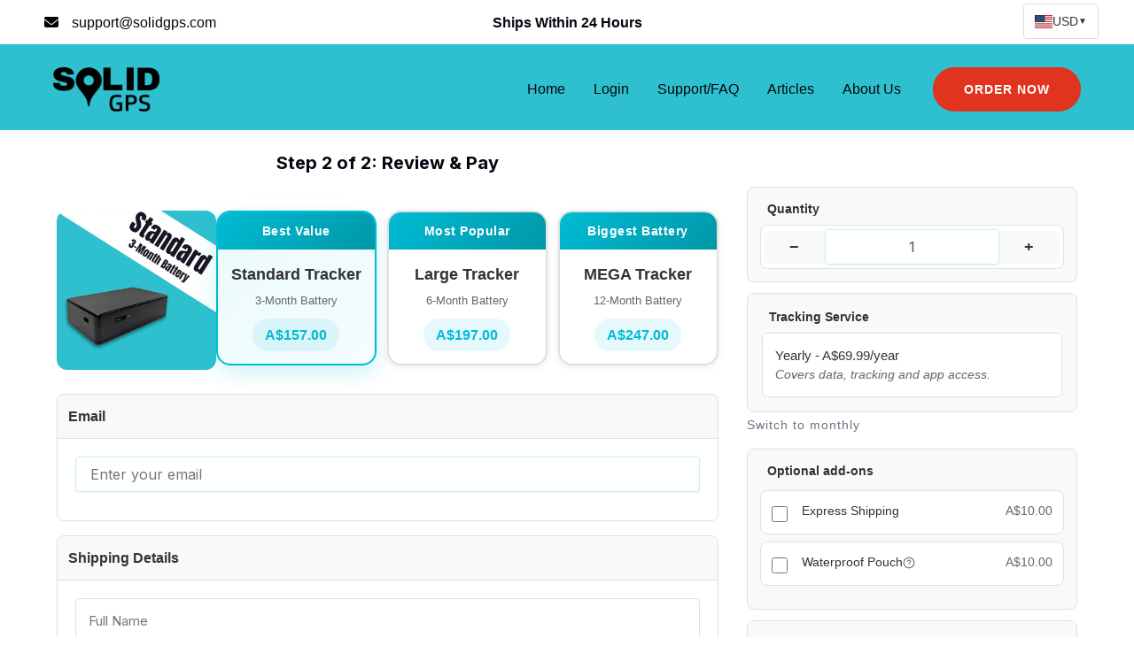

--- FILE ---
content_type: text/html; charset=UTF-8
request_url: https://www.solidgps.com/checkout/?plan=yearly&coupon=eofy
body_size: 29593
content:
<!DOCTYPE html>
<html lang="en-AU" prefix="og: https://ogp.me/ns#">
<head><style>img.lazy{min-height:1px}</style><link href="https://www.solidgps.com/wp-content/plugins/w3-total-cache/pub/js/lazyload.min.js" as="script">
<meta charset="UTF-8">
<meta name="viewport" content="width=device-width, initial-scale=1">
	<link rel="profile" href="https://gmpg.org/xfn/11"> 
	<link rel="preconnect" href="https://solidgps.b-cdn.net" crossorigin>
<link rel="dns-prefetch" href="https://solidgps.b-cdn.net">

<!-- Search Engine Optimisation by Rank Math - https://rankmath.com/ -->
<title>Secure Checkout | Solid GPS</title>
<meta name="description" content="Complete your order of a Solid GPS tracker and subscription plan. Fast, secure checkout process."/>
<meta name="robots" content="index, follow, max-snippet:-1, max-video-preview:-1, max-image-preview:large"/>
<link rel="canonical" href="https://www.solidgps.com/checkout/" />
<meta property="og:locale" content="en_US" />
<meta property="og:type" content="article" />
<meta property="og:title" content="Secure Checkout | Solid GPS" />
<meta property="og:description" content="Complete your order of a Solid GPS tracker and subscription plan. Fast, secure checkout process." />
<meta property="og:url" content="https://www.solidgps.com/checkout/" />
<meta property="og:site_name" content="Solid GPS" />
<meta property="og:updated_time" content="2025-10-03T11:15:07+10:00" />
<meta name="twitter:card" content="summary_large_image" />
<meta name="twitter:title" content="Secure Checkout | Solid GPS" />
<meta name="twitter:description" content="Complete your order of a Solid GPS tracker and subscription plan. Fast, secure checkout process." />
<meta name="twitter:label1" content="Time to read" />
<meta name="twitter:data1" content="Less than a minute" />
<script type="application/ld+json" class="rank-math-schema">{"@context":"https://schema.org","@graph":[{"@type":"BreadcrumbList","@id":"https://www.solidgps.com/checkout/#breadcrumb","itemListElement":[{"@type":"ListItem","position":"1","item":{"@id":"https://www.solidgps.com","name":"Home"}},{"@type":"ListItem","position":"2","item":{"@id":"https://www.solidgps.com/checkout/","name":"Checkout"}}]}]}</script>
<!-- /Rank Math WordPress SEO plugin -->

<link rel='dns-prefetch' href='//fonts.googleapis.com' />
<link rel='preconnect' href='https://solidgps.b-cdn.net' />
<link rel="alternate" type="application/rss+xml" title="Solid GPS &raquo; Feed" href="https://www.solidgps.com/feed/" />
<link rel="alternate" type="application/rss+xml" title="Solid GPS &raquo; Comments Feed" href="https://www.solidgps.com/comments/feed/" />
<link rel="alternate" title="oEmbed (JSON)" type="application/json+oembed" href="https://www.solidgps.com/wp-json/oembed/1.0/embed?url=https%3A%2F%2Fwww.solidgps.com%2Fcheckout%2F" />
<link rel="alternate" title="oEmbed (XML)" type="text/xml+oembed" href="https://www.solidgps.com/wp-json/oembed/1.0/embed?url=https%3A%2F%2Fwww.solidgps.com%2Fcheckout%2F&#038;format=xml" />
<style id='wp-img-auto-sizes-contain-inline-css'>
img:is([sizes=auto i],[sizes^="auto," i]){contain-intrinsic-size:3000px 1500px}
/*# sourceURL=wp-img-auto-sizes-contain-inline-css */
</style>
<link rel='stylesheet' id='astra-theme-css-css' href='https://solidgps.b-cdn.net/wp-content/themes/astra/assets/css/minified/main.min.css?ver=4.11.12' media='all' />
<link rel='stylesheet' id='astra-google-fonts-css' href='https://fonts.googleapis.com/css?family=Inter%3A400%2C%7CVollkorn%3A700%2C&#038;display=fallback&#038;ver=4.11.12' media='all' />
<link rel='stylesheet' id='astra-theme-dynamic-css' href='https://solidgps.b-cdn.net/wp-content/uploads/astra/astra-theme-dynamic-css-post-4911.css?ver=1768881581' media='all' />
<style id='wp-emoji-styles-inline-css'>

	img.wp-smiley, img.emoji {
		display: inline !important;
		border: none !important;
		box-shadow: none !important;
		height: 1em !important;
		width: 1em !important;
		margin: 0 0.07em !important;
		vertical-align: -0.1em !important;
		background: none !important;
		padding: 0 !important;
	}
/*# sourceURL=wp-emoji-styles-inline-css */
</style>
<style id='wp-block-library-inline-css'>
:root{--wp-block-synced-color:#7a00df;--wp-block-synced-color--rgb:122,0,223;--wp-bound-block-color:var(--wp-block-synced-color);--wp-editor-canvas-background:#ddd;--wp-admin-theme-color:#007cba;--wp-admin-theme-color--rgb:0,124,186;--wp-admin-theme-color-darker-10:#006ba1;--wp-admin-theme-color-darker-10--rgb:0,107,160.5;--wp-admin-theme-color-darker-20:#005a87;--wp-admin-theme-color-darker-20--rgb:0,90,135;--wp-admin-border-width-focus:2px}@media (min-resolution:192dpi){:root{--wp-admin-border-width-focus:1.5px}}.wp-element-button{cursor:pointer}:root .has-very-light-gray-background-color{background-color:#eee}:root .has-very-dark-gray-background-color{background-color:#313131}:root .has-very-light-gray-color{color:#eee}:root .has-very-dark-gray-color{color:#313131}:root .has-vivid-green-cyan-to-vivid-cyan-blue-gradient-background{background:linear-gradient(135deg,#00d084,#0693e3)}:root .has-purple-crush-gradient-background{background:linear-gradient(135deg,#34e2e4,#4721fb 50%,#ab1dfe)}:root .has-hazy-dawn-gradient-background{background:linear-gradient(135deg,#faaca8,#dad0ec)}:root .has-subdued-olive-gradient-background{background:linear-gradient(135deg,#fafae1,#67a671)}:root .has-atomic-cream-gradient-background{background:linear-gradient(135deg,#fdd79a,#004a59)}:root .has-nightshade-gradient-background{background:linear-gradient(135deg,#330968,#31cdcf)}:root .has-midnight-gradient-background{background:linear-gradient(135deg,#020381,#2874fc)}:root{--wp--preset--font-size--normal:16px;--wp--preset--font-size--huge:42px}.has-regular-font-size{font-size:1em}.has-larger-font-size{font-size:2.625em}.has-normal-font-size{font-size:var(--wp--preset--font-size--normal)}.has-huge-font-size{font-size:var(--wp--preset--font-size--huge)}.has-text-align-center{text-align:center}.has-text-align-left{text-align:left}.has-text-align-right{text-align:right}.has-fit-text{white-space:nowrap!important}#end-resizable-editor-section{display:none}.aligncenter{clear:both}.items-justified-left{justify-content:flex-start}.items-justified-center{justify-content:center}.items-justified-right{justify-content:flex-end}.items-justified-space-between{justify-content:space-between}.screen-reader-text{border:0;clip-path:inset(50%);height:1px;margin:-1px;overflow:hidden;padding:0;position:absolute;width:1px;word-wrap:normal!important}.screen-reader-text:focus{background-color:#ddd;clip-path:none;color:#444;display:block;font-size:1em;height:auto;left:5px;line-height:normal;padding:15px 23px 14px;text-decoration:none;top:5px;width:auto;z-index:100000}html :where(.has-border-color){border-style:solid}html :where([style*=border-top-color]){border-top-style:solid}html :where([style*=border-right-color]){border-right-style:solid}html :where([style*=border-bottom-color]){border-bottom-style:solid}html :where([style*=border-left-color]){border-left-style:solid}html :where([style*=border-width]){border-style:solid}html :where([style*=border-top-width]){border-top-style:solid}html :where([style*=border-right-width]){border-right-style:solid}html :where([style*=border-bottom-width]){border-bottom-style:solid}html :where([style*=border-left-width]){border-left-style:solid}html :where(img[class*=wp-image-]){height:auto;max-width:100%}:where(figure){margin:0 0 1em}html :where(.is-position-sticky){--wp-admin--admin-bar--position-offset:var(--wp-admin--admin-bar--height,0px)}@media screen and (max-width:600px){html :where(.is-position-sticky){--wp-admin--admin-bar--position-offset:0px}}
.grecaptcha-badge { display: none !important; }

/*# sourceURL=wp-block-library-inline-css */
</style><style id='wp-block-paragraph-inline-css'>
.is-small-text{font-size:.875em}.is-regular-text{font-size:1em}.is-large-text{font-size:2.25em}.is-larger-text{font-size:3em}.has-drop-cap:not(:focus):first-letter{float:left;font-size:8.4em;font-style:normal;font-weight:100;line-height:.68;margin:.05em .1em 0 0;text-transform:uppercase}body.rtl .has-drop-cap:not(:focus):first-letter{float:none;margin-left:.1em}p.has-drop-cap.has-background{overflow:hidden}:root :where(p.has-background){padding:1.25em 2.375em}:where(p.has-text-color:not(.has-link-color)) a{color:inherit}p.has-text-align-left[style*="writing-mode:vertical-lr"],p.has-text-align-right[style*="writing-mode:vertical-rl"]{rotate:180deg}
/*# sourceURL=https://www.solidgps.com/wp-includes/blocks/paragraph/style.min.css */
</style>
<style id='global-styles-inline-css'>
:root{--wp--preset--aspect-ratio--square: 1;--wp--preset--aspect-ratio--4-3: 4/3;--wp--preset--aspect-ratio--3-4: 3/4;--wp--preset--aspect-ratio--3-2: 3/2;--wp--preset--aspect-ratio--2-3: 2/3;--wp--preset--aspect-ratio--16-9: 16/9;--wp--preset--aspect-ratio--9-16: 9/16;--wp--preset--color--black: #000000;--wp--preset--color--cyan-bluish-gray: #abb8c3;--wp--preset--color--white: #ffffff;--wp--preset--color--pale-pink: #f78da7;--wp--preset--color--vivid-red: #cf2e2e;--wp--preset--color--luminous-vivid-orange: #ff6900;--wp--preset--color--luminous-vivid-amber: #fcb900;--wp--preset--color--light-green-cyan: #7bdcb5;--wp--preset--color--vivid-green-cyan: #00d084;--wp--preset--color--pale-cyan-blue: #8ed1fc;--wp--preset--color--vivid-cyan-blue: #0693e3;--wp--preset--color--vivid-purple: #9b51e0;--wp--preset--color--ast-global-color-0: var(--ast-global-color-0);--wp--preset--color--ast-global-color-1: var(--ast-global-color-1);--wp--preset--color--ast-global-color-2: var(--ast-global-color-2);--wp--preset--color--ast-global-color-3: var(--ast-global-color-3);--wp--preset--color--ast-global-color-4: var(--ast-global-color-4);--wp--preset--color--ast-global-color-5: var(--ast-global-color-5);--wp--preset--color--ast-global-color-6: var(--ast-global-color-6);--wp--preset--color--ast-global-color-7: var(--ast-global-color-7);--wp--preset--color--ast-global-color-8: var(--ast-global-color-8);--wp--preset--gradient--vivid-cyan-blue-to-vivid-purple: linear-gradient(135deg,rgb(6,147,227) 0%,rgb(155,81,224) 100%);--wp--preset--gradient--light-green-cyan-to-vivid-green-cyan: linear-gradient(135deg,rgb(122,220,180) 0%,rgb(0,208,130) 100%);--wp--preset--gradient--luminous-vivid-amber-to-luminous-vivid-orange: linear-gradient(135deg,rgb(252,185,0) 0%,rgb(255,105,0) 100%);--wp--preset--gradient--luminous-vivid-orange-to-vivid-red: linear-gradient(135deg,rgb(255,105,0) 0%,rgb(207,46,46) 100%);--wp--preset--gradient--very-light-gray-to-cyan-bluish-gray: linear-gradient(135deg,rgb(238,238,238) 0%,rgb(169,184,195) 100%);--wp--preset--gradient--cool-to-warm-spectrum: linear-gradient(135deg,rgb(74,234,220) 0%,rgb(151,120,209) 20%,rgb(207,42,186) 40%,rgb(238,44,130) 60%,rgb(251,105,98) 80%,rgb(254,248,76) 100%);--wp--preset--gradient--blush-light-purple: linear-gradient(135deg,rgb(255,206,236) 0%,rgb(152,150,240) 100%);--wp--preset--gradient--blush-bordeaux: linear-gradient(135deg,rgb(254,205,165) 0%,rgb(254,45,45) 50%,rgb(107,0,62) 100%);--wp--preset--gradient--luminous-dusk: linear-gradient(135deg,rgb(255,203,112) 0%,rgb(199,81,192) 50%,rgb(65,88,208) 100%);--wp--preset--gradient--pale-ocean: linear-gradient(135deg,rgb(255,245,203) 0%,rgb(182,227,212) 50%,rgb(51,167,181) 100%);--wp--preset--gradient--electric-grass: linear-gradient(135deg,rgb(202,248,128) 0%,rgb(113,206,126) 100%);--wp--preset--gradient--midnight: linear-gradient(135deg,rgb(2,3,129) 0%,rgb(40,116,252) 100%);--wp--preset--font-size--small: 13px;--wp--preset--font-size--medium: 20px;--wp--preset--font-size--large: 36px;--wp--preset--font-size--x-large: 42px;--wp--preset--spacing--20: 0.44rem;--wp--preset--spacing--30: 0.67rem;--wp--preset--spacing--40: 1rem;--wp--preset--spacing--50: 1.5rem;--wp--preset--spacing--60: 2.25rem;--wp--preset--spacing--70: 3.38rem;--wp--preset--spacing--80: 5.06rem;--wp--preset--shadow--natural: 6px 6px 9px rgba(0, 0, 0, 0.2);--wp--preset--shadow--deep: 12px 12px 50px rgba(0, 0, 0, 0.4);--wp--preset--shadow--sharp: 6px 6px 0px rgba(0, 0, 0, 0.2);--wp--preset--shadow--outlined: 6px 6px 0px -3px rgb(255, 255, 255), 6px 6px rgb(0, 0, 0);--wp--preset--shadow--crisp: 6px 6px 0px rgb(0, 0, 0);}:root { --wp--style--global--content-size: var(--wp--custom--ast-content-width-size);--wp--style--global--wide-size: var(--wp--custom--ast-wide-width-size); }:where(body) { margin: 0; }.wp-site-blocks > .alignleft { float: left; margin-right: 2em; }.wp-site-blocks > .alignright { float: right; margin-left: 2em; }.wp-site-blocks > .aligncenter { justify-content: center; margin-left: auto; margin-right: auto; }:where(.wp-site-blocks) > * { margin-block-start: 24px; margin-block-end: 0; }:where(.wp-site-blocks) > :first-child { margin-block-start: 0; }:where(.wp-site-blocks) > :last-child { margin-block-end: 0; }:root { --wp--style--block-gap: 24px; }:root :where(.is-layout-flow) > :first-child{margin-block-start: 0;}:root :where(.is-layout-flow) > :last-child{margin-block-end: 0;}:root :where(.is-layout-flow) > *{margin-block-start: 24px;margin-block-end: 0;}:root :where(.is-layout-constrained) > :first-child{margin-block-start: 0;}:root :where(.is-layout-constrained) > :last-child{margin-block-end: 0;}:root :where(.is-layout-constrained) > *{margin-block-start: 24px;margin-block-end: 0;}:root :where(.is-layout-flex){gap: 24px;}:root :where(.is-layout-grid){gap: 24px;}.is-layout-flow > .alignleft{float: left;margin-inline-start: 0;margin-inline-end: 2em;}.is-layout-flow > .alignright{float: right;margin-inline-start: 2em;margin-inline-end: 0;}.is-layout-flow > .aligncenter{margin-left: auto !important;margin-right: auto !important;}.is-layout-constrained > .alignleft{float: left;margin-inline-start: 0;margin-inline-end: 2em;}.is-layout-constrained > .alignright{float: right;margin-inline-start: 2em;margin-inline-end: 0;}.is-layout-constrained > .aligncenter{margin-left: auto !important;margin-right: auto !important;}.is-layout-constrained > :where(:not(.alignleft):not(.alignright):not(.alignfull)){max-width: var(--wp--style--global--content-size);margin-left: auto !important;margin-right: auto !important;}.is-layout-constrained > .alignwide{max-width: var(--wp--style--global--wide-size);}body .is-layout-flex{display: flex;}.is-layout-flex{flex-wrap: wrap;align-items: center;}.is-layout-flex > :is(*, div){margin: 0;}body .is-layout-grid{display: grid;}.is-layout-grid > :is(*, div){margin: 0;}body{padding-top: 0px;padding-right: 0px;padding-bottom: 0px;padding-left: 0px;}a:where(:not(.wp-element-button)){text-decoration: none;}:root :where(.wp-element-button, .wp-block-button__link){background-color: #32373c;border-width: 0;color: #fff;font-family: inherit;font-size: inherit;font-style: inherit;font-weight: inherit;letter-spacing: inherit;line-height: inherit;padding-top: calc(0.667em + 2px);padding-right: calc(1.333em + 2px);padding-bottom: calc(0.667em + 2px);padding-left: calc(1.333em + 2px);text-decoration: none;text-transform: inherit;}.has-black-color{color: var(--wp--preset--color--black) !important;}.has-cyan-bluish-gray-color{color: var(--wp--preset--color--cyan-bluish-gray) !important;}.has-white-color{color: var(--wp--preset--color--white) !important;}.has-pale-pink-color{color: var(--wp--preset--color--pale-pink) !important;}.has-vivid-red-color{color: var(--wp--preset--color--vivid-red) !important;}.has-luminous-vivid-orange-color{color: var(--wp--preset--color--luminous-vivid-orange) !important;}.has-luminous-vivid-amber-color{color: var(--wp--preset--color--luminous-vivid-amber) !important;}.has-light-green-cyan-color{color: var(--wp--preset--color--light-green-cyan) !important;}.has-vivid-green-cyan-color{color: var(--wp--preset--color--vivid-green-cyan) !important;}.has-pale-cyan-blue-color{color: var(--wp--preset--color--pale-cyan-blue) !important;}.has-vivid-cyan-blue-color{color: var(--wp--preset--color--vivid-cyan-blue) !important;}.has-vivid-purple-color{color: var(--wp--preset--color--vivid-purple) !important;}.has-ast-global-color-0-color{color: var(--wp--preset--color--ast-global-color-0) !important;}.has-ast-global-color-1-color{color: var(--wp--preset--color--ast-global-color-1) !important;}.has-ast-global-color-2-color{color: var(--wp--preset--color--ast-global-color-2) !important;}.has-ast-global-color-3-color{color: var(--wp--preset--color--ast-global-color-3) !important;}.has-ast-global-color-4-color{color: var(--wp--preset--color--ast-global-color-4) !important;}.has-ast-global-color-5-color{color: var(--wp--preset--color--ast-global-color-5) !important;}.has-ast-global-color-6-color{color: var(--wp--preset--color--ast-global-color-6) !important;}.has-ast-global-color-7-color{color: var(--wp--preset--color--ast-global-color-7) !important;}.has-ast-global-color-8-color{color: var(--wp--preset--color--ast-global-color-8) !important;}.has-black-background-color{background-color: var(--wp--preset--color--black) !important;}.has-cyan-bluish-gray-background-color{background-color: var(--wp--preset--color--cyan-bluish-gray) !important;}.has-white-background-color{background-color: var(--wp--preset--color--white) !important;}.has-pale-pink-background-color{background-color: var(--wp--preset--color--pale-pink) !important;}.has-vivid-red-background-color{background-color: var(--wp--preset--color--vivid-red) !important;}.has-luminous-vivid-orange-background-color{background-color: var(--wp--preset--color--luminous-vivid-orange) !important;}.has-luminous-vivid-amber-background-color{background-color: var(--wp--preset--color--luminous-vivid-amber) !important;}.has-light-green-cyan-background-color{background-color: var(--wp--preset--color--light-green-cyan) !important;}.has-vivid-green-cyan-background-color{background-color: var(--wp--preset--color--vivid-green-cyan) !important;}.has-pale-cyan-blue-background-color{background-color: var(--wp--preset--color--pale-cyan-blue) !important;}.has-vivid-cyan-blue-background-color{background-color: var(--wp--preset--color--vivid-cyan-blue) !important;}.has-vivid-purple-background-color{background-color: var(--wp--preset--color--vivid-purple) !important;}.has-ast-global-color-0-background-color{background-color: var(--wp--preset--color--ast-global-color-0) !important;}.has-ast-global-color-1-background-color{background-color: var(--wp--preset--color--ast-global-color-1) !important;}.has-ast-global-color-2-background-color{background-color: var(--wp--preset--color--ast-global-color-2) !important;}.has-ast-global-color-3-background-color{background-color: var(--wp--preset--color--ast-global-color-3) !important;}.has-ast-global-color-4-background-color{background-color: var(--wp--preset--color--ast-global-color-4) !important;}.has-ast-global-color-5-background-color{background-color: var(--wp--preset--color--ast-global-color-5) !important;}.has-ast-global-color-6-background-color{background-color: var(--wp--preset--color--ast-global-color-6) !important;}.has-ast-global-color-7-background-color{background-color: var(--wp--preset--color--ast-global-color-7) !important;}.has-ast-global-color-8-background-color{background-color: var(--wp--preset--color--ast-global-color-8) !important;}.has-black-border-color{border-color: var(--wp--preset--color--black) !important;}.has-cyan-bluish-gray-border-color{border-color: var(--wp--preset--color--cyan-bluish-gray) !important;}.has-white-border-color{border-color: var(--wp--preset--color--white) !important;}.has-pale-pink-border-color{border-color: var(--wp--preset--color--pale-pink) !important;}.has-vivid-red-border-color{border-color: var(--wp--preset--color--vivid-red) !important;}.has-luminous-vivid-orange-border-color{border-color: var(--wp--preset--color--luminous-vivid-orange) !important;}.has-luminous-vivid-amber-border-color{border-color: var(--wp--preset--color--luminous-vivid-amber) !important;}.has-light-green-cyan-border-color{border-color: var(--wp--preset--color--light-green-cyan) !important;}.has-vivid-green-cyan-border-color{border-color: var(--wp--preset--color--vivid-green-cyan) !important;}.has-pale-cyan-blue-border-color{border-color: var(--wp--preset--color--pale-cyan-blue) !important;}.has-vivid-cyan-blue-border-color{border-color: var(--wp--preset--color--vivid-cyan-blue) !important;}.has-vivid-purple-border-color{border-color: var(--wp--preset--color--vivid-purple) !important;}.has-ast-global-color-0-border-color{border-color: var(--wp--preset--color--ast-global-color-0) !important;}.has-ast-global-color-1-border-color{border-color: var(--wp--preset--color--ast-global-color-1) !important;}.has-ast-global-color-2-border-color{border-color: var(--wp--preset--color--ast-global-color-2) !important;}.has-ast-global-color-3-border-color{border-color: var(--wp--preset--color--ast-global-color-3) !important;}.has-ast-global-color-4-border-color{border-color: var(--wp--preset--color--ast-global-color-4) !important;}.has-ast-global-color-5-border-color{border-color: var(--wp--preset--color--ast-global-color-5) !important;}.has-ast-global-color-6-border-color{border-color: var(--wp--preset--color--ast-global-color-6) !important;}.has-ast-global-color-7-border-color{border-color: var(--wp--preset--color--ast-global-color-7) !important;}.has-ast-global-color-8-border-color{border-color: var(--wp--preset--color--ast-global-color-8) !important;}.has-vivid-cyan-blue-to-vivid-purple-gradient-background{background: var(--wp--preset--gradient--vivid-cyan-blue-to-vivid-purple) !important;}.has-light-green-cyan-to-vivid-green-cyan-gradient-background{background: var(--wp--preset--gradient--light-green-cyan-to-vivid-green-cyan) !important;}.has-luminous-vivid-amber-to-luminous-vivid-orange-gradient-background{background: var(--wp--preset--gradient--luminous-vivid-amber-to-luminous-vivid-orange) !important;}.has-luminous-vivid-orange-to-vivid-red-gradient-background{background: var(--wp--preset--gradient--luminous-vivid-orange-to-vivid-red) !important;}.has-very-light-gray-to-cyan-bluish-gray-gradient-background{background: var(--wp--preset--gradient--very-light-gray-to-cyan-bluish-gray) !important;}.has-cool-to-warm-spectrum-gradient-background{background: var(--wp--preset--gradient--cool-to-warm-spectrum) !important;}.has-blush-light-purple-gradient-background{background: var(--wp--preset--gradient--blush-light-purple) !important;}.has-blush-bordeaux-gradient-background{background: var(--wp--preset--gradient--blush-bordeaux) !important;}.has-luminous-dusk-gradient-background{background: var(--wp--preset--gradient--luminous-dusk) !important;}.has-pale-ocean-gradient-background{background: var(--wp--preset--gradient--pale-ocean) !important;}.has-electric-grass-gradient-background{background: var(--wp--preset--gradient--electric-grass) !important;}.has-midnight-gradient-background{background: var(--wp--preset--gradient--midnight) !important;}.has-small-font-size{font-size: var(--wp--preset--font-size--small) !important;}.has-medium-font-size{font-size: var(--wp--preset--font-size--medium) !important;}.has-large-font-size{font-size: var(--wp--preset--font-size--large) !important;}.has-x-large-font-size{font-size: var(--wp--preset--font-size--x-large) !important;}
/*# sourceURL=global-styles-inline-css */
</style>

<link rel='stylesheet' id='currency-selector-css' href='https://solidgps.b-cdn.net/wp-content/plugins/currency-selector/assets/css/currency-selector.css?ver=1.0.1' media='all' />
<link rel='stylesheet' id='uagb-block-positioning-css-css' href='https://solidgps.b-cdn.net/wp-content/plugins/ultimate-addons-for-gutenberg/assets/css/spectra-block-positioning.min.css?ver=2.19.17' media='all' />
<link rel='stylesheet' id='uagb-block-css-css' href='https://solidgps.b-cdn.net/wp-content/uploads/uag-plugin/custom-style-blocks.css?ver=2.19.17' media='all' />
<link rel='stylesheet' id='astra-style-css' href='https://solidgps.b-cdn.net/wp-content/themes/astra/style.css?ver=6.9' media='all' />
<link rel='stylesheet' id='astra-addon-css-css' href='https://solidgps.b-cdn.net/wp-content/uploads/astra-addon/astra-addon-6962d1147d2951-40512199.css?ver=4.12.0' media='all' />
<link rel='stylesheet' id='astra-addon-dynamic-css' href='https://solidgps.b-cdn.net/wp-content/uploads/astra-addon/astra-addon-dynamic-css-post-4911.css?ver=1768881581' media='all' />
<script src="https://solidgps.b-cdn.net/wp-content/plugins/svg-support/vendor/DOMPurify/DOMPurify.min.js?ver=2.5.8" id="bodhi-dompurify-library-js"></script>
<script src="https://solidgps.b-cdn.net/wp-includes/js/jquery/jquery.min.js?ver=3.7.1" id="jquery-core-js"></script>
<script src="https://solidgps.b-cdn.net/wp-includes/js/jquery/jquery-migrate.min.js?ver=3.4.1" id="jquery-migrate-js"></script>
<script id="bodhi_svg_inline-js-extra">
var svgSettings = {"skipNested":""};
//# sourceURL=bodhi_svg_inline-js-extra
</script>
<script src="https://solidgps.b-cdn.net/wp-content/plugins/svg-support/js/min/svgs-inline-min.js" id="bodhi_svg_inline-js"></script>
<script id="bodhi_svg_inline-js-after">
cssTarget={"Bodhi":"img.style-svg","ForceInlineSVG":"style-svg"};ForceInlineSVGActive="false";frontSanitizationEnabled="on";
//# sourceURL=bodhi_svg_inline-js-after
</script>
<link rel="https://api.w.org/" href="https://www.solidgps.com/wp-json/" /><link rel="alternate" title="JSON" type="application/json" href="https://www.solidgps.com/wp-json/wp/v2/pages/4911" /><link rel="EditURI" type="application/rsd+xml" title="RSD" href="https://www.solidgps.com/xmlrpc.php?rsd" />
<meta name="generator" content="WordPress 6.9" />
<link rel='shortlink' href='https://www.solidgps.com/?p=4911' />
<!-- Google Tag Manager -->
<script>(function(w,d,s,l,i){w[l]=w[l]||[];w[l].push({'gtm.start':
new Date().getTime(),event:'gtm.js'});var f=d.getElementsByTagName(s)[0],
j=d.createElement(s),dl=l!='dataLayer'?'&l='+l:'';j.async=true;j.src=
'https://www.googletagmanager.com/gtm.js?id='+i+dl;f.parentNode.insertBefore(j,f);
})(window,document,'script','dataLayer','GTM-M7TD34J');</script>
<!-- End Google Tag Manager -->

<meta name="ti-site-data" content="[base64]" /><style id="uagb-style-conditional-extension">@media (min-width: 1025px){body .uag-hide-desktop.uagb-google-map__wrap,body .uag-hide-desktop{display:none !important}}@media (min-width: 768px) and (max-width: 1024px){body .uag-hide-tab.uagb-google-map__wrap,body .uag-hide-tab{display:none !important}}@media (max-width: 767px){body .uag-hide-mob.uagb-google-map__wrap,body .uag-hide-mob{display:none !important}}</style><style id="uagb-style-frontend-4911">.wp-block-uagb-container.uagb-block-a3e9186a .uagb-container__shape-top svg{width: calc( 100% + 1.3px );}.wp-block-uagb-container.uagb-block-a3e9186a .uagb-container__shape.uagb-container__shape-top .uagb-container__shape-fill{fill: rgba(51,51,51,1);}.wp-block-uagb-container.uagb-block-a3e9186a .uagb-container__shape-bottom svg{width: calc( 100% + 1.3px );}.wp-block-uagb-container.uagb-block-a3e9186a .uagb-container__shape.uagb-container__shape-bottom .uagb-container__shape-fill{fill: rgba(51,51,51,1);}.wp-block-uagb-container.uagb-block-a3e9186a .uagb-container__video-wrap video{opacity: 1;}.wp-block-uagb-container.uagb-is-root-container .uagb-block-a3e9186a{max-width: 100%;width: 100%;}.wp-block-uagb-container.uagb-is-root-container.alignfull.uagb-block-a3e9186a > .uagb-container-inner-blocks-wrap{--inner-content-custom-width: min( 100%, 1200px);max-width: var(--inner-content-custom-width);width: 100%;flex-direction: column;align-items: center;justify-content: center;flex-wrap: nowrap;row-gap: 10px;column-gap: 0px;}.wp-block-uagb-container.uagb-block-a3e9186a{box-shadow: 0px 0px   #00000070 ;padding-top: 30px;padding-bottom: 30px;padding-left: 40px;padding-right: 40px;margin-top:  !important;margin-bottom:  !important;overflow: visible;order: initial;border-top-width: 1px;border-left-width: 0px;border-right-width: 0px;border-bottom-width: 0px;border-style: solid;border-color: var(--ast-global-color-6);row-gap: 10px;column-gap: 0px;}.uagb-block-9dce820d .uagb-ifb-icon{width: 30px;line-height: 30px;}.uagb-block-9dce820d .uagb-ifb-icon > span{font-size: 30px;width: 30px;line-height: 30px;color: #333;}.uagb-block-9dce820d .uagb-ifb-icon svg{fill: #333;}.uagb-block-9dce820d.uagb-infobox__content-wrap .uagb-ifb-icon-wrap svg{width: 30px;height: 30px;line-height: 30px;font-size: 30px;color: #333;fill: #333;}.uagb-block-9dce820d .uagb-ifb-content .uagb-ifb-icon-wrap svg{line-height: 30px;font-size: 30px;color: #333;fill: #333;}.uagb-block-9dce820d .uagb-iconbox-icon-wrap{margin: auto;display: inline-flex;align-items: center;justify-content: center;box-sizing: content-box;width: 30px;height: 30px;line-height: 30px;padding-left: 0px;padding-right: 0px;padding-top: 0px;padding-bottom: 0px;}.uagb-block-9dce820d.uagb-infobox__content-wrap .uagb-ifb-icon-wrap > svg{padding-left: 0px;padding-right: 0px;padding-top: 0px;padding-bottom: 0px;}.uagb-block-9dce820d.uagb-infobox__content-wrap .uagb-ifb-content .uagb-ifb-icon-wrap > svg{padding-left: 0px;padding-right: 0px;padding-top: 0px;padding-bottom: 0px;}.uagb-block-9dce820d .uagb-ifb-content .uagb-ifb-left-title-image svg{width: 30px;line-height: 30px;font-size: 30px;color: #333;fill: #333;}.uagb-block-9dce820d .uagb-ifb-content .uagb-ifb-right-title-image svg{width: 30px;line-height: 30px;font-size: 30px;color: #333;fill: #333;}.uagb-block-9dce820d .uagb-infobox__content-wrap .uagb-ifb-imgicon-wrap{padding-left: 0px;padding-right: 0px;padding-top: 0px;padding-bottom: 0px;}.uagb-block-9dce820d .uagb-infobox .uagb-ifb-image-content img{border-radius: 0px;}.uagb-block-9dce820d.uagb-infobox__content-wrap img{padding-left: 0px;padding-right: 0px;padding-top: 0px;padding-bottom: 0px;border-radius: 0px;}.uagb-block-9dce820d.uagb-infobox__content-wrap .uagb-ifb-content .uagb-ifb-right-title-image > img{padding-left: 0px;padding-right: 0px;padding-top: 0px;padding-bottom: 0px;border-radius: 0px;}.uagb-block-9dce820d.uagb-infobox__content-wrap .uagb-ifb-content .uagb-ifb-left-title-image > img{padding-left: 0px;padding-right: 0px;padding-top: 0px;padding-bottom: 0px;border-radius: 0px;}.uagb-block-9dce820d.uagb-infobox__content-wrap .uagb-ifb-content > img{padding-left: 0px;padding-right: 0px;padding-top: 0px;padding-bottom: 0px;border-radius: 0px;}.uagb-block-9dce820d .uagb-ifb-title-wrap .uagb-ifb-title-prefix{margin-bottom: 10px;margin-top: 5px;}.uagb-block-9dce820d.wp-block-uagb-info-box .uagb-ifb-title{margin-bottom: 10px;}.uagb-block-9dce820d.wp-block-uagb-info-box .uagb-ifb-desc{color: var(--ast-global-color-3);margin-bottom: 0px;margin-top: 0px;margin-left: 0px;margin-right: 0px;}.uagb-block-9dce820d .uagb-ifb-separator{width: 30%;border-top-width: 2px;border-top-color: #333;border-top-style: solid;margin-bottom: 0px;}.uagb-block-9dce820d .uagb-infobox__content-wrap .uagb-ifb-separator{width: 30%;border-top-width: 2px;border-top-color: #333;border-top-style: solid;}.uagb-block-9dce820d .uagb-ifb-align-icon-after{margin-left: 5px;}.uagb-block-9dce820d .uagb-ifb-align-icon-before{margin-right: 5px;}.uagb-block-9dce820d.uagb-infobox__content-wrap .uagb-ifb-content svg{box-sizing: content-box;}.uagb-block-9dce820d.uagb-infobox__content-wrap .uagb-ifb-content img{box-sizing: content-box;}.uagb-block-9dce820d .uagb-infobox__content-wrap{text-align: center;}.uagb-block-9dce820d.uagb-infobox-icon-above-title{text-align: center;}.uagb-block-9dce820d.uagb-infobox__content-wrap:not(.wp-block-uagb-info-box--has-margin){padding-top: 0px;padding-right: 0px;padding-bottom: 0px;padding-left: 0px;}.uagb-block-9dce820d.uagb-infobox__content-wrap.wp-block-uagb-info-box--has-margin .uagb-infobox-margin-wrapper{padding-top: 0px;padding-right: 0px;padding-bottom: 0px;padding-left: 0px;margin-top: 0px;margin-right: 0px;margin-bottom: 0px;margin-left: 0px;}.uagb-block-9dce820d.uagb-infobox__content-wrap .uagb-infobox-cta-link > svg {margin-left: 5px;}[dir=rtl] .uagb-block-9dce820d .uagb-iconbox-icon-wrap{padding-right: 0px;padding-left: 0px;}[dir=rtl] .uagb-block-9dce820d.uagb-infobox__content-wrap .uagb-ifb-icon-wrap > svg{padding-right: 0px;padding-left: 0px;}[dir=rtl] .uagb-block-9dce820d.uagb-infobox__content-wrap .uagb-ifb-content .uagb-ifb-icon-wrap > svg{padding-right: 0px;padding-left: 0px;}[dir=rtl] .uagb-block-9dce820d.uagb-infobox__content-wrap img{padding-right: 0px;padding-left: 0px;}[dir=rtl] .uagb-block-9dce820d.uagb-infobox__content-wrap .uagb-ifb-content .uagb-ifb-right-title-image > img{padding-right: 0px;padding-left: 0px;}[dir=rtl] .uagb-block-9dce820d.uagb-infobox__content-wrap .uagb-ifb-content .uagb-ifb-left-title-image > img{padding-right: 0px;padding-left: 0px;}[dir=rtl] .uagb-block-9dce820d.uagb-infobox__content-wrap .uagb-ifb-content > img{padding-right: 0px;padding-left: 0px;}[dir=rtl] .uagb-block-9dce820d.uagb-infobox__content-wrap{text-align: center;}[dir=rtl] .uagb-block-9dce820d.uagb-infobox-icon-above-title{text-align: center;}[dir=rtl] .uagb-block-9dce820d.uagb-infobox__content-wrap .uagb-infobox-cta-link > svg{margin-right: 5px;margin-left: 0px;}.wp-block-uagb-container.uagb-block-3fccd90f .uagb-container__shape-top svg{width: calc( 100% + 1.3px );}.wp-block-uagb-container.uagb-block-3fccd90f .uagb-container__shape.uagb-container__shape-top .uagb-container__shape-fill{fill: rgba(51,51,51,1);}.wp-block-uagb-container.uagb-block-3fccd90f .uagb-container__shape-bottom svg{width: calc( 100% + 1.3px );}.wp-block-uagb-container.uagb-block-3fccd90f .uagb-container__shape.uagb-container__shape-bottom .uagb-container__shape-fill{fill: rgba(51,51,51,1);}.wp-block-uagb-container.uagb-block-3fccd90f .uagb-container__video-wrap video{opacity: 1;}.wp-block-uagb-container.uagb-is-root-container .uagb-block-3fccd90f{max-width: 100%;width: 100%;}.wp-block-uagb-container.uagb-is-root-container.alignfull.uagb-block-3fccd90f > .uagb-container-inner-blocks-wrap{--inner-content-custom-width: min( 100%, 1200px);max-width: var(--inner-content-custom-width);width: 100%;}.wp-block-uagb-container.uagb-block-3fccd90f.uagb-layout-grid{row-gap: 0px;column-gap: 5px;grid-template-columns: minmax( 1px, 48%)  auto  minmax( 1px, 1fr) ;grid-template-rows: minmax( 1px, 1fr) ;align-items: stretch;justify-items: stretch;align-content: stretch;justify-content: stretch;}.wp-block-uagb-container.uagb-block-3fccd90f{box-shadow: 0px 0px   #00000070 ;padding-top: 0px;padding-bottom: 0px;padding-left: 0px;padding-right: 0px;margin-top:  !important;margin-bottom:  !important;overflow: visible;order: initial;border-color: inherit;}.uagb-block-61f5897c .uagb-ifb-icon{width: 30px;line-height: 30px;}.uagb-block-61f5897c .uagb-ifb-icon > span{font-size: 30px;width: 30px;line-height: 30px;color: #333;}.uagb-block-61f5897c .uagb-ifb-icon svg{fill: #333;}.uagb-block-61f5897c.uagb-infobox__content-wrap .uagb-ifb-icon-wrap svg{width: 30px;height: 30px;line-height: 30px;font-size: 30px;color: #333;fill: #333;}.uagb-block-61f5897c .uagb-ifb-content .uagb-ifb-icon-wrap svg{line-height: 30px;font-size: 30px;color: #333;fill: #333;}.uagb-block-61f5897c .uagb-iconbox-icon-wrap{margin: auto;display: inline-flex;align-items: center;justify-content: center;box-sizing: content-box;width: 30px;height: 30px;line-height: 30px;padding-left: 0px;padding-right: 0px;padding-top: 0px;padding-bottom: 0px;}.uagb-block-61f5897c.uagb-infobox__content-wrap .uagb-ifb-icon-wrap > svg{padding-left: 0px;padding-right: 0px;padding-top: 0px;padding-bottom: 0px;}.uagb-block-61f5897c.uagb-infobox__content-wrap .uagb-ifb-content .uagb-ifb-icon-wrap > svg{padding-left: 0px;padding-right: 0px;padding-top: 0px;padding-bottom: 0px;}.uagb-block-61f5897c .uagb-ifb-content .uagb-ifb-left-title-image svg{width: 30px;line-height: 30px;font-size: 30px;color: #333;fill: #333;}.uagb-block-61f5897c .uagb-ifb-content .uagb-ifb-right-title-image svg{width: 30px;line-height: 30px;font-size: 30px;color: #333;fill: #333;}.uagb-block-61f5897c .uagb-infobox__content-wrap .uagb-ifb-imgicon-wrap{padding-left: 0px;padding-right: 0px;padding-top: 0px;padding-bottom: 0px;}.uagb-block-61f5897c .uagb-infobox .uagb-ifb-image-content img{border-radius: 0px;}.uagb-block-61f5897c.uagb-infobox__content-wrap img{padding-left: 0px;padding-right: 0px;padding-top: 0px;padding-bottom: 0px;border-radius: 0px;}.uagb-block-61f5897c.uagb-infobox__content-wrap .uagb-ifb-content .uagb-ifb-right-title-image > img{padding-left: 0px;padding-right: 0px;padding-top: 0px;padding-bottom: 0px;border-radius: 0px;}.uagb-block-61f5897c.uagb-infobox__content-wrap .uagb-ifb-content .uagb-ifb-left-title-image > img{padding-left: 0px;padding-right: 0px;padding-top: 0px;padding-bottom: 0px;border-radius: 0px;}.uagb-block-61f5897c.uagb-infobox__content-wrap .uagb-ifb-content > img{padding-left: 0px;padding-right: 0px;padding-top: 0px;padding-bottom: 0px;border-radius: 0px;}.uagb-block-61f5897c .uagb-ifb-title-wrap .uagb-ifb-title-prefix{margin-bottom: 10px;margin-top: 5px;}.uagb-block-61f5897c.wp-block-uagb-info-box .uagb-ifb-title{margin-bottom: 10px;}.uagb-block-61f5897c.wp-block-uagb-info-box .uagb-ifb-desc{margin-bottom: 0px;margin-top: 0px;margin-left: 0px;margin-right: 0px;}.uagb-block-61f5897c .uagb-ifb-separator{width: 30%;border-top-width: 2px;border-top-color: #333;border-top-style: solid;margin-bottom: 0px;}.uagb-block-61f5897c .uagb-infobox__content-wrap .uagb-ifb-separator{width: 30%;border-top-width: 2px;border-top-color: #333;border-top-style: solid;}.uagb-block-61f5897c .uagb-ifb-align-icon-after{margin-left: 5px;}.uagb-block-61f5897c .uagb-ifb-align-icon-before{margin-right: 5px;}.uagb-block-61f5897c.uagb-infobox__content-wrap .uagb-ifb-content svg{box-sizing: content-box;}.uagb-block-61f5897c.uagb-infobox__content-wrap .uagb-ifb-content img{box-sizing: content-box;}.uagb-block-61f5897c .uagb-infobox__content-wrap{text-align: right;}.uagb-block-61f5897c.uagb-infobox-icon-above-title{text-align: right;}.uagb-block-61f5897c.uagb-infobox__content-wrap:not(.wp-block-uagb-info-box--has-margin){padding-top: 0px;padding-right: 0px;padding-bottom: 0px;padding-left: 0px;}.uagb-block-61f5897c.uagb-infobox__content-wrap.wp-block-uagb-info-box--has-margin .uagb-infobox-margin-wrapper{padding-top: 0px;padding-right: 0px;padding-bottom: 0px;padding-left: 0px;margin-top: 0px;margin-right: 0px;margin-bottom: 0px;margin-left: 0px;}.uagb-block-61f5897c.uagb-infobox__content-wrap .uagb-infobox-cta-link > svg {margin-left: 5px;}[dir=rtl] .uagb-block-61f5897c .uagb-iconbox-icon-wrap{padding-right: 0px;padding-left: 0px;}[dir=rtl] .uagb-block-61f5897c.uagb-infobox__content-wrap .uagb-ifb-icon-wrap > svg{padding-right: 0px;padding-left: 0px;}[dir=rtl] .uagb-block-61f5897c.uagb-infobox__content-wrap .uagb-ifb-content .uagb-ifb-icon-wrap > svg{padding-right: 0px;padding-left: 0px;}[dir=rtl] .uagb-block-61f5897c.uagb-infobox__content-wrap img{padding-right: 0px;padding-left: 0px;}[dir=rtl] .uagb-block-61f5897c.uagb-infobox__content-wrap .uagb-ifb-content .uagb-ifb-right-title-image > img{padding-right: 0px;padding-left: 0px;}[dir=rtl] .uagb-block-61f5897c.uagb-infobox__content-wrap .uagb-ifb-content .uagb-ifb-left-title-image > img{padding-right: 0px;padding-left: 0px;}[dir=rtl] .uagb-block-61f5897c.uagb-infobox__content-wrap .uagb-ifb-content > img{padding-right: 0px;padding-left: 0px;}[dir=rtl] .uagb-block-61f5897c.uagb-infobox__content-wrap{text-align: left;}[dir=rtl] .uagb-block-61f5897c.uagb-infobox-icon-above-title{text-align: left;}[dir=rtl] .uagb-block-61f5897c.uagb-infobox__content-wrap .uagb-infobox-cta-link > svg{margin-right: 5px;margin-left: 0px;}.uagb-block-221122d1 .uagb-ifb-icon{width: 30px;line-height: 30px;}.uagb-block-221122d1 .uagb-ifb-icon > span{font-size: 30px;width: 30px;line-height: 30px;color: #333;}.uagb-block-221122d1 .uagb-ifb-icon svg{fill: #333;}.uagb-block-221122d1.uagb-infobox__content-wrap .uagb-ifb-icon-wrap svg{width: 30px;height: 30px;line-height: 30px;font-size: 30px;color: #333;fill: #333;}.uagb-block-221122d1 .uagb-ifb-content .uagb-ifb-icon-wrap svg{line-height: 30px;font-size: 30px;color: #333;fill: #333;}.uagb-block-221122d1 .uagb-iconbox-icon-wrap{margin: auto;display: inline-flex;align-items: center;justify-content: center;box-sizing: content-box;width: 30px;height: 30px;line-height: 30px;padding-left: 0px;padding-right: 0px;padding-top: 0px;padding-bottom: 0px;}.uagb-block-221122d1.uagb-infobox__content-wrap .uagb-ifb-icon-wrap > svg{padding-left: 0px;padding-right: 0px;padding-top: 0px;padding-bottom: 0px;}.uagb-block-221122d1.uagb-infobox__content-wrap .uagb-ifb-content .uagb-ifb-icon-wrap > svg{padding-left: 0px;padding-right: 0px;padding-top: 0px;padding-bottom: 0px;}.uagb-block-221122d1 .uagb-ifb-content .uagb-ifb-left-title-image svg{width: 30px;line-height: 30px;font-size: 30px;color: #333;fill: #333;}.uagb-block-221122d1 .uagb-ifb-content .uagb-ifb-right-title-image svg{width: 30px;line-height: 30px;font-size: 30px;color: #333;fill: #333;}.uagb-block-221122d1 .uagb-infobox__content-wrap .uagb-ifb-imgicon-wrap{padding-left: 0px;padding-right: 0px;padding-top: 0px;padding-bottom: 0px;}.uagb-block-221122d1 .uagb-infobox .uagb-ifb-image-content img{border-radius: 0px;}.uagb-block-221122d1.uagb-infobox__content-wrap img{padding-left: 0px;padding-right: 0px;padding-top: 0px;padding-bottom: 0px;border-radius: 0px;}.uagb-block-221122d1.uagb-infobox__content-wrap .uagb-ifb-content .uagb-ifb-right-title-image > img{padding-left: 0px;padding-right: 0px;padding-top: 0px;padding-bottom: 0px;border-radius: 0px;}.uagb-block-221122d1.uagb-infobox__content-wrap .uagb-ifb-content .uagb-ifb-left-title-image > img{padding-left: 0px;padding-right: 0px;padding-top: 0px;padding-bottom: 0px;border-radius: 0px;}.uagb-block-221122d1.uagb-infobox__content-wrap .uagb-ifb-content > img{padding-left: 0px;padding-right: 0px;padding-top: 0px;padding-bottom: 0px;border-radius: 0px;}.uagb-block-221122d1 .uagb-ifb-title-wrap .uagb-ifb-title-prefix{margin-bottom: 10px;margin-top: 5px;}.uagb-block-221122d1.wp-block-uagb-info-box .uagb-ifb-title{margin-bottom: 10px;}.uagb-block-221122d1.wp-block-uagb-info-box .uagb-ifb-desc{margin-bottom: 0px;margin-top: 0px;margin-left: 0px;margin-right: 0px;}.uagb-block-221122d1 .uagb-ifb-separator{width: 30%;border-top-width: 2px;border-top-color: #333;border-top-style: solid;margin-bottom: 0px;}.uagb-block-221122d1 .uagb-infobox__content-wrap .uagb-ifb-separator{width: 30%;border-top-width: 2px;border-top-color: #333;border-top-style: solid;}.uagb-block-221122d1 .uagb-ifb-align-icon-after{margin-left: 5px;}.uagb-block-221122d1 .uagb-ifb-align-icon-before{margin-right: 5px;}.uagb-block-221122d1.uagb-infobox__content-wrap .uagb-ifb-content svg{box-sizing: content-box;}.uagb-block-221122d1.uagb-infobox__content-wrap .uagb-ifb-content img{box-sizing: content-box;}.uagb-block-221122d1 .uagb-infobox__content-wrap{text-align: right;}.uagb-block-221122d1.uagb-infobox-icon-above-title{text-align: right;}.uagb-block-221122d1.uagb-infobox__content-wrap:not(.wp-block-uagb-info-box--has-margin){padding-top: 0px;padding-right: 0px;padding-bottom: 0px;padding-left: 0px;}.uagb-block-221122d1.uagb-infobox__content-wrap.wp-block-uagb-info-box--has-margin .uagb-infobox-margin-wrapper{padding-top: 0px;padding-right: 0px;padding-bottom: 0px;padding-left: 0px;margin-top: 0px;margin-right: 0px;margin-bottom: 0px;margin-left: 0px;}.uagb-block-221122d1.uagb-infobox__content-wrap .uagb-infobox-cta-link > svg {margin-left: 5px;}[dir=rtl] .uagb-block-221122d1 .uagb-iconbox-icon-wrap{padding-right: 0px;padding-left: 0px;}[dir=rtl] .uagb-block-221122d1.uagb-infobox__content-wrap .uagb-ifb-icon-wrap > svg{padding-right: 0px;padding-left: 0px;}[dir=rtl] .uagb-block-221122d1.uagb-infobox__content-wrap .uagb-ifb-content .uagb-ifb-icon-wrap > svg{padding-right: 0px;padding-left: 0px;}[dir=rtl] .uagb-block-221122d1.uagb-infobox__content-wrap img{padding-right: 0px;padding-left: 0px;}[dir=rtl] .uagb-block-221122d1.uagb-infobox__content-wrap .uagb-ifb-content .uagb-ifb-right-title-image > img{padding-right: 0px;padding-left: 0px;}[dir=rtl] .uagb-block-221122d1.uagb-infobox__content-wrap .uagb-ifb-content .uagb-ifb-left-title-image > img{padding-right: 0px;padding-left: 0px;}[dir=rtl] .uagb-block-221122d1.uagb-infobox__content-wrap .uagb-ifb-content > img{padding-right: 0px;padding-left: 0px;}[dir=rtl] .uagb-block-221122d1.uagb-infobox__content-wrap{text-align: left;}[dir=rtl] .uagb-block-221122d1.uagb-infobox-icon-above-title{text-align: left;}[dir=rtl] .uagb-block-221122d1.uagb-infobox__content-wrap .uagb-infobox-cta-link > svg{margin-right: 5px;margin-left: 0px;}.uagb-block-0e7edb45 .uagb-ifb-icon{width: 30px;line-height: 30px;}.uagb-block-0e7edb45 .uagb-ifb-icon > span{font-size: 30px;width: 30px;line-height: 30px;color: #333;}.uagb-block-0e7edb45 .uagb-ifb-icon svg{fill: #333;}.uagb-block-0e7edb45.uagb-infobox__content-wrap .uagb-ifb-icon-wrap svg{width: 30px;height: 30px;line-height: 30px;font-size: 30px;color: #333;fill: #333;}.uagb-block-0e7edb45 .uagb-ifb-content .uagb-ifb-icon-wrap svg{line-height: 30px;font-size: 30px;color: #333;fill: #333;}.uagb-block-0e7edb45 .uagb-iconbox-icon-wrap{margin: auto;display: inline-flex;align-items: center;justify-content: center;box-sizing: content-box;width: 30px;height: 30px;line-height: 30px;padding-left: 0px;padding-right: 0px;padding-top: 0px;padding-bottom: 0px;}.uagb-block-0e7edb45.uagb-infobox__content-wrap .uagb-ifb-icon-wrap > svg{padding-left: 0px;padding-right: 0px;padding-top: 0px;padding-bottom: 0px;}.uagb-block-0e7edb45.uagb-infobox__content-wrap .uagb-ifb-content .uagb-ifb-icon-wrap > svg{padding-left: 0px;padding-right: 0px;padding-top: 0px;padding-bottom: 0px;}.uagb-block-0e7edb45 .uagb-ifb-content .uagb-ifb-left-title-image svg{width: 30px;line-height: 30px;font-size: 30px;color: #333;fill: #333;}.uagb-block-0e7edb45 .uagb-ifb-content .uagb-ifb-right-title-image svg{width: 30px;line-height: 30px;font-size: 30px;color: #333;fill: #333;}.uagb-block-0e7edb45 .uagb-infobox__content-wrap .uagb-ifb-imgicon-wrap{padding-left: 0px;padding-right: 0px;padding-top: 0px;padding-bottom: 0px;}.uagb-block-0e7edb45 .uagb-infobox .uagb-ifb-image-content img{border-radius: 0px;}.uagb-block-0e7edb45.uagb-infobox__content-wrap img{padding-left: 0px;padding-right: 0px;padding-top: 0px;padding-bottom: 0px;border-radius: 0px;}.uagb-block-0e7edb45.uagb-infobox__content-wrap .uagb-ifb-content .uagb-ifb-right-title-image > img{padding-left: 0px;padding-right: 0px;padding-top: 0px;padding-bottom: 0px;border-radius: 0px;}.uagb-block-0e7edb45.uagb-infobox__content-wrap .uagb-ifb-content .uagb-ifb-left-title-image > img{padding-left: 0px;padding-right: 0px;padding-top: 0px;padding-bottom: 0px;border-radius: 0px;}.uagb-block-0e7edb45.uagb-infobox__content-wrap .uagb-ifb-content > img{padding-left: 0px;padding-right: 0px;padding-top: 0px;padding-bottom: 0px;border-radius: 0px;}.uagb-block-0e7edb45 .uagb-ifb-title-wrap .uagb-ifb-title-prefix{margin-bottom: 10px;margin-top: 5px;}.uagb-block-0e7edb45.wp-block-uagb-info-box .uagb-ifb-title{margin-bottom: 10px;}.uagb-block-0e7edb45.wp-block-uagb-info-box .uagb-ifb-desc{margin-bottom: 0px;margin-top: 0px;margin-left: 0px;margin-right: 0px;}.uagb-block-0e7edb45 .uagb-ifb-separator{width: 30%;border-top-width: 2px;border-top-color: #333;border-top-style: solid;margin-bottom: 0px;}.uagb-block-0e7edb45 .uagb-infobox__content-wrap .uagb-ifb-separator{width: 30%;border-top-width: 2px;border-top-color: #333;border-top-style: solid;}.uagb-block-0e7edb45 .uagb-ifb-align-icon-after{margin-left: 5px;}.uagb-block-0e7edb45 .uagb-ifb-align-icon-before{margin-right: 5px;}.uagb-block-0e7edb45.uagb-infobox__content-wrap .uagb-ifb-content svg{box-sizing: content-box;}.uagb-block-0e7edb45.uagb-infobox__content-wrap .uagb-ifb-content img{box-sizing: content-box;}.uagb-block-0e7edb45 .uagb-infobox__content-wrap{text-align: left;}.uagb-block-0e7edb45.uagb-infobox-icon-above-title{text-align: left;}.uagb-block-0e7edb45.uagb-infobox__content-wrap.wp-block-uagb-info-box--has-margin .uagb-infobox-margin-wrapper{margin-top: 0px;margin-right: 0px;margin-bottom: 0px;}.uagb-block-0e7edb45.uagb-infobox__content-wrap .uagb-infobox-cta-link > svg {margin-left: 5px;}[dir=rtl] .uagb-block-0e7edb45 .uagb-iconbox-icon-wrap{padding-right: 0px;padding-left: 0px;}[dir=rtl] .uagb-block-0e7edb45.uagb-infobox__content-wrap .uagb-ifb-icon-wrap > svg{padding-right: 0px;padding-left: 0px;}[dir=rtl] .uagb-block-0e7edb45.uagb-infobox__content-wrap .uagb-ifb-content .uagb-ifb-icon-wrap > svg{padding-right: 0px;padding-left: 0px;}[dir=rtl] .uagb-block-0e7edb45.uagb-infobox__content-wrap img{padding-right: 0px;padding-left: 0px;}[dir=rtl] .uagb-block-0e7edb45.uagb-infobox__content-wrap .uagb-ifb-content .uagb-ifb-right-title-image > img{padding-right: 0px;padding-left: 0px;}[dir=rtl] .uagb-block-0e7edb45.uagb-infobox__content-wrap .uagb-ifb-content .uagb-ifb-left-title-image > img{padding-right: 0px;padding-left: 0px;}[dir=rtl] .uagb-block-0e7edb45.uagb-infobox__content-wrap .uagb-ifb-content > img{padding-right: 0px;padding-left: 0px;}[dir=rtl] .uagb-block-0e7edb45.uagb-infobox__content-wrap{text-align: right;}[dir=rtl] .uagb-block-0e7edb45.uagb-infobox-icon-above-title{text-align: right;}[dir=rtl] .uagb-block-0e7edb45.uagb-infobox__content-wrap .uagb-infobox-cta-link > svg{margin-right: 5px;margin-left: 0px;}@media only screen and (max-width: 976px) {.wp-block-uagb-container.uagb-is-root-container .uagb-block-a3e9186a{width: 100%;}.wp-block-uagb-container.uagb-is-root-container.alignfull.uagb-block-a3e9186a > .uagb-container-inner-blocks-wrap{--inner-content-custom-width: min( 100%, 1024px);max-width: var(--inner-content-custom-width);width: 100%;}.wp-block-uagb-container.uagb-block-a3e9186a{padding-top: 20px;padding-bottom: 20px;padding-left: 32px;padding-right: 32px;margin-top:  !important;margin-bottom:  !important;order: initial;border-style: solid;border-color: var(--ast-global-color-6);}.uagb-block-9dce820d.uagb-infobox__content-wrap .uagb-ifb-icon-wrap > svg{width: 30px;height: 30px;line-height: 30px;font-size: 30px;}.uagb-block-9dce820d.uagb-infobox__content-wrap .uagb-ifb-content .uagb-ifb-icon-wrap > svg{line-height: 30px;font-size: 30px;}.uagb-block-9dce820d.uagb-infobox__content-wrap .uagb-ifb-content img{box-sizing: content-box;}.uagb-block-9dce820d .uagb-ifb-icon{width: 30px;line-height: 30px;}.uagb-block-9dce820d .uagb-ifb-icon > span{font-size: 30px;width: 30px;line-height: 30px;}.uagb-block-9dce820d .uagb-iconbox-icon-wrap{width: 30px;height: 30px;line-height: 30px;}.uagb-block-9dce820d .uagb-ifb-content .uagb-ifb-left-title-image > svg{width: 30px;line-height: 30px;font-size: 30px;}.uagb-block-9dce820d .uagb-ifb-content .uagb-ifb-right-title-image > svg{width: 30px;line-height: 30px;font-size: 30px;}.uagb-block-9dce820d.uagb-infobox__content-wrap .uagb-infobox-cta-link > svg {margin-left: 5px;}[dir=rtl] .uagb-block-9dce820d.uagb-infobox__content-wrap .uagb-infobox-cta-link > svg{margin-right: 5px;margin-left: 0px;}.wp-block-uagb-container.uagb-is-root-container .uagb-block-3fccd90f{width: 100%;}.wp-block-uagb-container.uagb-is-root-container.alignfull.uagb-block-3fccd90f > .uagb-container-inner-blocks-wrap{--inner-content-custom-width: min( 100%, 1024px);max-width: var(--inner-content-custom-width);width: 100%;}.wp-block-uagb-container.uagb-block-3fccd90f.uagb-layout-grid{column-gap: 7px;grid-template-columns: minmax( 1px, 46%)  auto  minmax( 1px, 1fr) ;grid-template-rows: minmax( 1px, 1fr) ;align-items: stretch;justify-items: stretch;align-content: stretch;justify-content: stretch;}.wp-block-uagb-container.uagb-block-3fccd90f{padding-top: 0px;padding-bottom: 0px;padding-left: 0px;padding-right: 0px;margin-top:  !important;margin-bottom:  !important;order: initial;}.uagb-block-61f5897c.uagb-infobox__content-wrap .uagb-ifb-icon-wrap > svg{width: 30px;height: 30px;line-height: 30px;font-size: 30px;}.uagb-block-61f5897c.uagb-infobox__content-wrap .uagb-ifb-content .uagb-ifb-icon-wrap > svg{line-height: 30px;font-size: 30px;}.uagb-block-61f5897c.uagb-infobox__content-wrap .uagb-ifb-content img{box-sizing: content-box;}.uagb-block-61f5897c .uagb-ifb-icon{width: 30px;line-height: 30px;}.uagb-block-61f5897c .uagb-ifb-icon > span{font-size: 30px;width: 30px;line-height: 30px;}.uagb-block-61f5897c .uagb-iconbox-icon-wrap{width: 30px;height: 30px;line-height: 30px;}.uagb-block-61f5897c .uagb-ifb-content .uagb-ifb-left-title-image > svg{width: 30px;line-height: 30px;font-size: 30px;}.uagb-block-61f5897c .uagb-ifb-content .uagb-ifb-right-title-image > svg{width: 30px;line-height: 30px;font-size: 30px;}.uagb-block-61f5897c.uagb-infobox__content-wrap .uagb-infobox-cta-link > svg {margin-left: 5px;}[dir=rtl] .uagb-block-61f5897c.uagb-infobox__content-wrap .uagb-infobox-cta-link > svg{margin-right: 5px;margin-left: 0px;}.uagb-block-221122d1.uagb-infobox__content-wrap .uagb-ifb-icon-wrap > svg{width: 30px;height: 30px;line-height: 30px;font-size: 30px;}.uagb-block-221122d1.uagb-infobox__content-wrap .uagb-ifb-content .uagb-ifb-icon-wrap > svg{line-height: 30px;font-size: 30px;}.uagb-block-221122d1.uagb-infobox__content-wrap .uagb-ifb-content img{box-sizing: content-box;}.uagb-block-221122d1 .uagb-ifb-icon{width: 30px;line-height: 30px;}.uagb-block-221122d1 .uagb-ifb-icon > span{font-size: 30px;width: 30px;line-height: 30px;}.uagb-block-221122d1 .uagb-iconbox-icon-wrap{width: 30px;height: 30px;line-height: 30px;}.uagb-block-221122d1 .uagb-ifb-content .uagb-ifb-left-title-image > svg{width: 30px;line-height: 30px;font-size: 30px;}.uagb-block-221122d1 .uagb-ifb-content .uagb-ifb-right-title-image > svg{width: 30px;line-height: 30px;font-size: 30px;}.uagb-block-221122d1.uagb-infobox__content-wrap .uagb-infobox-cta-link > svg {margin-left: 5px;}[dir=rtl] .uagb-block-221122d1.uagb-infobox__content-wrap .uagb-infobox-cta-link > svg{margin-right: 5px;margin-left: 0px;}.uagb-block-0e7edb45.uagb-infobox__content-wrap .uagb-ifb-icon-wrap > svg{width: 30px;height: 30px;line-height: 30px;font-size: 30px;}.uagb-block-0e7edb45.uagb-infobox__content-wrap .uagb-ifb-content .uagb-ifb-icon-wrap > svg{line-height: 30px;font-size: 30px;}.uagb-block-0e7edb45.uagb-infobox__content-wrap .uagb-ifb-content img{box-sizing: content-box;}.uagb-block-0e7edb45 .uagb-ifb-icon{width: 30px;line-height: 30px;}.uagb-block-0e7edb45 .uagb-ifb-icon > span{font-size: 30px;width: 30px;line-height: 30px;}.uagb-block-0e7edb45 .uagb-iconbox-icon-wrap{width: 30px;height: 30px;line-height: 30px;}.uagb-block-0e7edb45 .uagb-ifb-content .uagb-ifb-left-title-image > svg{width: 30px;line-height: 30px;font-size: 30px;}.uagb-block-0e7edb45 .uagb-ifb-content .uagb-ifb-right-title-image > svg{width: 30px;line-height: 30px;font-size: 30px;}.uagb-block-0e7edb45.uagb-infobox__content-wrap .uagb-infobox-cta-link > svg {margin-left: 5px;}[dir=rtl] .uagb-block-0e7edb45.uagb-infobox__content-wrap .uagb-infobox-cta-link > svg{margin-right: 5px;margin-left: 0px;}}@media only screen and (max-width: 767px) {.wp-block-uagb-container.uagb-is-root-container .uagb-block-a3e9186a{max-width: 100%;width: 100%;}.wp-block-uagb-container.uagb-is-root-container.alignfull.uagb-block-a3e9186a > .uagb-container-inner-blocks-wrap{--inner-content-custom-width: min( 100%, 767px);max-width: var(--inner-content-custom-width);width: 100%;flex-wrap: wrap;}.wp-block-uagb-container.uagb-block-a3e9186a{padding-top: 24px;padding-bottom: 24px;padding-left: 24px;padding-right: 24px;margin-top:  !important;margin-bottom:  !important;order: initial;border-style: solid;border-color: var(--ast-global-color-6);}.uagb-block-9dce820d.uagb-infobox__content-wrap .uagb-ifb-icon-wrap > svg{width: 30px;height: 30px;line-height: 30px;font-size: 30px;}.uagb-block-9dce820d.uagb-infobox__content-wrap .uagb-ifb-content .uagb-ifb-icon-wrap > svg{line-height: 30px;font-size: 30px;}.uagb-block-9dce820d .uagb-ifb-content .uagb-ifb-left-title-image > svg{width: 30px;line-height: 30px;font-size: 30px;}.uagb-block-9dce820d .uagb-ifb-content .uagb-ifb-right-title-image > svg{width: 30px;line-height: 30px;font-size: 30px;}.uagb-block-9dce820d.uagb-infobox__content-wrap .uagb-ifb-content img{box-sizing: content-box;}.uagb-block-9dce820d .uagb-ifb-icon{width: 30px;line-height: 30px;}.uagb-block-9dce820d .uagb-ifb-icon > span{font-size: 30px;width: 30px;line-height: 30px;}.uagb-block-9dce820d .uagb-iconbox-icon-wrap{width: 30px;height: 30px;line-height: 30px;}.uagb-block-9dce820d.uagb-infobox__content-wrap .uagb-infobox-cta-link > svg {margin-left: 5px;}[dir=rtl] .uagb-block-9dce820d.uagb-infobox__content-wrap .uagb-infobox-cta-link > svg{margin-right: 5px;margin-left: 0px;}.wp-block-uagb-container.uagb-is-root-container .uagb-block-3fccd90f{max-width: 100%;width: 100%;}.wp-block-uagb-container.uagb-is-root-container.alignfull.uagb-block-3fccd90f > .uagb-container-inner-blocks-wrap{--inner-content-custom-width: min( 100%, 767px);max-width: var(--inner-content-custom-width);width: 100%;}.wp-block-uagb-container.uagb-block-3fccd90f.uagb-layout-grid{column-gap: 5px;grid-template-columns: minmax( 1px, 42%)  auto  minmax( 1px, 1fr) ;grid-template-rows: minmax( 1px, 1fr) ;align-items: stretch;justify-items: stretch;align-content: stretch;justify-content: stretch;}.wp-block-uagb-container.uagb-block-3fccd90f{padding-top: 0px;padding-bottom: 0px;padding-left: 0px;padding-right: 0px;margin-top:  !important;margin-bottom:  !important;column-gap: 5px;order: initial;}.uagb-block-61f5897c.uagb-infobox__content-wrap .uagb-ifb-icon-wrap > svg{width: 30px;height: 30px;line-height: 30px;font-size: 30px;}.uagb-block-61f5897c.uagb-infobox__content-wrap .uagb-ifb-content .uagb-ifb-icon-wrap > svg{line-height: 30px;font-size: 30px;}.uagb-block-61f5897c .uagb-ifb-content .uagb-ifb-left-title-image > svg{width: 30px;line-height: 30px;font-size: 30px;}.uagb-block-61f5897c .uagb-ifb-content .uagb-ifb-right-title-image > svg{width: 30px;line-height: 30px;font-size: 30px;}.uagb-block-61f5897c.uagb-infobox__content-wrap .uagb-ifb-content img{box-sizing: content-box;}.uagb-block-61f5897c .uagb-ifb-icon{width: 30px;line-height: 30px;}.uagb-block-61f5897c .uagb-ifb-icon > span{font-size: 30px;width: 30px;line-height: 30px;}.uagb-block-61f5897c .uagb-iconbox-icon-wrap{width: 30px;height: 30px;line-height: 30px;}.uagb-block-61f5897c.uagb-infobox__content-wrap .uagb-infobox-cta-link > svg {margin-left: 5px;}[dir=rtl] .uagb-block-61f5897c.uagb-infobox__content-wrap .uagb-infobox-cta-link > svg{margin-right: 5px;margin-left: 0px;}.uagb-block-221122d1.uagb-infobox__content-wrap .uagb-ifb-icon-wrap > svg{width: 30px;height: 30px;line-height: 30px;font-size: 30px;}.uagb-block-221122d1.uagb-infobox__content-wrap .uagb-ifb-content .uagb-ifb-icon-wrap > svg{line-height: 30px;font-size: 30px;}.uagb-block-221122d1 .uagb-ifb-content .uagb-ifb-left-title-image > svg{width: 30px;line-height: 30px;font-size: 30px;}.uagb-block-221122d1 .uagb-ifb-content .uagb-ifb-right-title-image > svg{width: 30px;line-height: 30px;font-size: 30px;}.uagb-block-221122d1.uagb-infobox__content-wrap .uagb-ifb-content img{box-sizing: content-box;}.uagb-block-221122d1 .uagb-ifb-icon{width: 30px;line-height: 30px;}.uagb-block-221122d1 .uagb-ifb-icon > span{font-size: 30px;width: 30px;line-height: 30px;}.uagb-block-221122d1 .uagb-iconbox-icon-wrap{width: 30px;height: 30px;line-height: 30px;}.uagb-block-221122d1.uagb-infobox__content-wrap .uagb-infobox-cta-link > svg {margin-left: 5px;}[dir=rtl] .uagb-block-221122d1.uagb-infobox__content-wrap .uagb-infobox-cta-link > svg{margin-right: 5px;margin-left: 0px;}.uagb-block-0e7edb45.uagb-infobox__content-wrap .uagb-ifb-icon-wrap > svg{width: 30px;height: 30px;line-height: 30px;font-size: 30px;}.uagb-block-0e7edb45.uagb-infobox__content-wrap .uagb-ifb-content .uagb-ifb-icon-wrap > svg{line-height: 30px;font-size: 30px;}.uagb-block-0e7edb45 .uagb-ifb-content .uagb-ifb-left-title-image > svg{width: 30px;line-height: 30px;font-size: 30px;}.uagb-block-0e7edb45 .uagb-ifb-content .uagb-ifb-right-title-image > svg{width: 30px;line-height: 30px;font-size: 30px;}.uagb-block-0e7edb45.uagb-infobox__content-wrap .uagb-ifb-content img{box-sizing: content-box;}.uagb-block-0e7edb45 .uagb-ifb-icon{width: 30px;line-height: 30px;}.uagb-block-0e7edb45 .uagb-ifb-icon > span{font-size: 30px;width: 30px;line-height: 30px;}.uagb-block-0e7edb45 .uagb-iconbox-icon-wrap{width: 30px;height: 30px;line-height: 30px;}.uagb-block-0e7edb45.uagb-infobox__content-wrap .uagb-infobox-cta-link > svg {margin-left: 5px;}[dir=rtl] .uagb-block-0e7edb45.uagb-infobox__content-wrap .uagb-infobox-cta-link > svg{margin-right: 5px;margin-left: 0px;}}.wp-block-uagb-icon-list.uagb-block-8dc401ff .uagb-icon-list__source-image{width: 22px;}.wp-block-uagb-icon-list.uagb-block-8dc401ff .wp-block-uagb-icon-list-child .uagb-icon-list__source-wrap svg{width: 22px;height: 22px;font-size: 22px;color: var(--ast-global-color-2);fill: var(--ast-global-color-2);}.wp-block-uagb-icon-list.uagb-block-8dc401ff .wp-block-uagb-icon-list-child .uagb-icon-list__source-wrap{padding: 0px;border-radius: 0px;border-width: 0px;align-self: center;}.wp-block-uagb-icon-list.uagb-block-8dc401ff .wp-block-uagb-icon-list-child .uagb-icon-list__label{text-decoration: !important;line-height: em;}.wp-block-uagb-icon-list.uagb-block-8dc401ff .uagb-icon-list__wrap{display: flex;flex-direction: column;justify-content: center;-webkit-box-pack: center;-ms-flex-pack: center;-webkit-box-align: flex-start;-ms-flex-align: flex-start;align-items: flex-start;}.wp-block-uagb-icon-list.uagb-block-8dc401ff .uagb-icon-list__label{text-align: left;}.wp-block-uagb-icon-list.uagb-block-8dc401ff .wp-block-uagb-icon-list-child{text-decoration: !important;line-height: em;}.wp-block-uagb-icon-list.uagb-block-8dc401ff.wp-block-uagb-icon-list .wp-block-uagb-icon-list-child{margin-left: 0;margin-right: 0;margin-bottom: 10px;}.wp-block-uagb-icon-list.uagb-block-8dc401ff .uagb-icon-list__source-wrap{margin-right: 15px;}.uagb-block-03235b70.wp-block-uagb-icon-list-child .uagb-icon-list__label{color: var(--ast-global-color-2) !important;}.uagb-block-03235b70.wp-block-uagb-icon-list-child .uagb-icon-list__source-wrap{background:  !important;border-color:  !important;}.uagb-block-03235b70.wp-block-uagb-icon-list-child:hover .uagb-icon-list__source-wrap{background:  !important;border-color:  !important;}.uagb-block-03235b70.wp-block-uagb-icon-list-child.wp-block-uagb-icon-list-child.wp-block-uagb-icon-list-child{margin-top: 0px;margin-right: 0px;margin-bottom: 0px;margin-left: 0px;padding-top: 0px;padding-right: 0px;padding-bottom: 0px;padding-left: 0px;}@media only screen and (max-width: 976px) {.wp-block-uagb-icon-list.uagb-block-8dc401ff .uagb-icon-list__source-image{width: 22px;}.wp-block-uagb-icon-list.uagb-block-8dc401ff .wp-block-uagb-icon-list-child .uagb-icon-list__source-wrap svg{width: 22px;height: 22px;font-size: 22px;}.wp-block-uagb-icon-list.uagb-block-8dc401ff .wp-block-uagb-icon-list-child .uagb-icon-list__source-wrap {padding: 0px;border-width: 0px;align-self: center;}.wp-block-uagb-icon-list.uagb-block-8dc401ff .uagb-icon-list__wrap{display: flex;flex-direction: column;justify-content: center;-webkit-box-pack: center;-ms-flex-pack: center;-webkit-box-align: flex-start;-ms-flex-align: flex-start;align-items: flex-start;}.wp-block-uagb-icon-list.uagb-block-8dc401ff.wp-block-uagb-icon-list .wp-block-uagb-icon-list-child{margin-left: 0;margin-right: 0;margin-bottom: 10px;}}@media only screen and (max-width: 767px) {.wp-block-uagb-icon-list.uagb-block-8dc401ff .uagb-icon-list__source-image{width: 22px;}.wp-block-uagb-icon-list.uagb-block-8dc401ff .wp-block-uagb-icon-list-child .uagb-icon-list__source-wrap svg{width: 22px;height: 22px;font-size: 22px;}.wp-block-uagb-icon-list.uagb-block-8dc401ff .wp-block-uagb-icon-list-child .uagb-icon-list__source-wrap{padding: 0px;border-width: 0px;align-self: center;}.wp-block-uagb-icon-list.uagb-block-8dc401ff .uagb-icon-list__wrap{display: flex;flex-direction: column;justify-content: center;-webkit-box-pack: center;-ms-flex-pack: center;-webkit-box-align: flex-start;-ms-flex-align: flex-start;align-items: flex-start;}.wp-block-uagb-icon-list.uagb-block-8dc401ff.wp-block-uagb-icon-list .wp-block-uagb-icon-list-child{margin-left: 0;margin-right: 0;margin-bottom: 10px;}}.wp-block-uagb-container.uagb-block-3275c8ea .uagb-container__shape-top svg{width: calc( 100% + 1.3px );}.wp-block-uagb-container.uagb-block-3275c8ea .uagb-container__shape.uagb-container__shape-top .uagb-container__shape-fill{fill: rgba(51,51,51,1);}.wp-block-uagb-container.uagb-block-3275c8ea .uagb-container__shape-bottom svg{width: calc( 100% + 1.3px );}.wp-block-uagb-container.uagb-block-3275c8ea .uagb-container__shape.uagb-container__shape-bottom .uagb-container__shape-fill{fill: rgba(51,51,51,1);}.wp-block-uagb-container.uagb-block-3275c8ea .uagb-container__video-wrap video{opacity: 1;}.wp-block-uagb-container.uagb-is-root-container .uagb-block-3275c8ea{max-width: 100%;width: 100%;}.wp-block-uagb-container.uagb-is-root-container.alignfull.uagb-block-3275c8ea > .uagb-container-inner-blocks-wrap{--inner-content-custom-width: min( 100%, 1200px);max-width: var(--inner-content-custom-width);width: 100%;flex-direction: column;align-items: center;justify-content: center;flex-wrap: nowrap;row-gap: 0px;column-gap: 0px;}.wp-block-uagb-container.uagb-block-3275c8ea{box-shadow: 0px 0px   #00000070 ;padding-top: 0px;padding-bottom: 0px;padding-left: 0px;padding-right: 0px;margin-top:  !important;margin-bottom:  !important;overflow: visible;order: initial;border-color: inherit;row-gap: 0px;column-gap: 0px;}.wp-block-uagb-icon-list.uagb-block-82baf0bc .uagb-icon-list__source-image{width: 16px;}.wp-block-uagb-icon-list.uagb-block-82baf0bc .wp-block-uagb-icon-list-child .uagb-icon-list__source-wrap svg{width: 16px;height: 16px;font-size: 16px;}.wp-block-uagb-icon-list.uagb-block-82baf0bc .wp-block-uagb-icon-list-child .uagb-icon-list__source-wrap{padding: 0px;border-radius: 0px;border-width: 0px;align-self: center;}.wp-block-uagb-icon-list.uagb-block-82baf0bc .wp-block-uagb-icon-list-child .uagb-icon-list__label{text-decoration: !important;line-height: em;}.wp-block-uagb-icon-list.uagb-block-82baf0bc .uagb-icon-list__wrap{display: flex;flex-direction: column;justify-content: center;-webkit-box-pack: center;-ms-flex-pack: center;-webkit-box-align: flex-start;-ms-flex-align: flex-start;align-items: flex-start;}.wp-block-uagb-icon-list.uagb-block-82baf0bc .uagb-icon-list__label{text-align: left;}.wp-block-uagb-icon-list.uagb-block-82baf0bc .wp-block-uagb-icon-list-child{text-decoration: !important;line-height: em;}.wp-block-uagb-icon-list.uagb-block-82baf0bc.wp-block-uagb-icon-list .wp-block-uagb-icon-list-child{margin-left: 0;margin-right: 0;margin-bottom: 10px;}.wp-block-uagb-icon-list.uagb-block-82baf0bc .uagb-icon-list__source-wrap{margin-right: 15px;}.uagb-block-0a511a71.wp-block-uagb-icon-list-child .uagb-icon-list__source-wrap{background:  !important;border-color:  !important;}.uagb-block-0a511a71.wp-block-uagb-icon-list-child:hover .uagb-icon-list__source-wrap{background:  !important;border-color:  !important;}@media only screen and (max-width: 976px) {.wp-block-uagb-container.uagb-is-root-container .uagb-block-3275c8ea{width: 100%;}.wp-block-uagb-container.uagb-is-root-container.alignfull.uagb-block-3275c8ea > .uagb-container-inner-blocks-wrap{--inner-content-custom-width: min( 100%, 1024px);max-width: var(--inner-content-custom-width);width: 100%;}.wp-block-uagb-container.uagb-block-3275c8ea{padding-top: 0px;padding-bottom: 0px;padding-left: 0px;padding-right: 0px;margin-top:  !important;margin-bottom:  !important;order: initial;}.wp-block-uagb-icon-list.uagb-block-82baf0bc .uagb-icon-list__source-image{width: 16px;}.wp-block-uagb-icon-list.uagb-block-82baf0bc .wp-block-uagb-icon-list-child .uagb-icon-list__source-wrap svg{width: 16px;height: 16px;font-size: 16px;}.wp-block-uagb-icon-list.uagb-block-82baf0bc .wp-block-uagb-icon-list-child .uagb-icon-list__source-wrap {padding: 0px;border-width: 0px;align-self: center;}.wp-block-uagb-icon-list.uagb-block-82baf0bc .uagb-icon-list__wrap{display: flex;flex-direction: column;justify-content: center;-webkit-box-pack: center;-ms-flex-pack: center;-webkit-box-align: flex-start;-ms-flex-align: flex-start;align-items: flex-start;}.wp-block-uagb-icon-list.uagb-block-82baf0bc.wp-block-uagb-icon-list .wp-block-uagb-icon-list-child{margin-left: 0;margin-right: 0;margin-bottom: 10px;}}@media only screen and (max-width: 767px) {.wp-block-uagb-container.uagb-is-root-container .uagb-block-3275c8ea{max-width: 100%;width: 100%;}.wp-block-uagb-container.uagb-is-root-container.alignfull.uagb-block-3275c8ea > .uagb-container-inner-blocks-wrap{--inner-content-custom-width: min( 100%, 767px);max-width: var(--inner-content-custom-width);width: 100%;flex-wrap: wrap;}.wp-block-uagb-container.uagb-block-3275c8ea{padding-top: 0px;padding-bottom: 0px;padding-left: 0px;padding-right: 0px;margin-top:  !important;margin-bottom:  !important;order: initial;}.wp-block-uagb-icon-list.uagb-block-82baf0bc .uagb-icon-list__source-image{width: 16px;}.wp-block-uagb-icon-list.uagb-block-82baf0bc .wp-block-uagb-icon-list-child .uagb-icon-list__source-wrap svg{width: 16px;height: 16px;font-size: 16px;}.wp-block-uagb-icon-list.uagb-block-82baf0bc .wp-block-uagb-icon-list-child .uagb-icon-list__source-wrap{padding: 0px;border-width: 0px;align-self: center;}.wp-block-uagb-icon-list.uagb-block-82baf0bc .uagb-icon-list__wrap{display: flex;flex-direction: column;justify-content: center;-webkit-box-pack: center;-ms-flex-pack: center;-webkit-box-align: flex-start;-ms-flex-align: flex-start;align-items: flex-start;}.wp-block-uagb-icon-list.uagb-block-82baf0bc.wp-block-uagb-icon-list .wp-block-uagb-icon-list-child{margin-left: 0;margin-right: 0;margin-bottom: 10px;}}.wp-block-uagb-container.uagb-block-1a0f3abc .uagb-container__shape-top svg{width: calc( 100% + 1.3px );}.wp-block-uagb-container.uagb-block-1a0f3abc .uagb-container__shape.uagb-container__shape-top .uagb-container__shape-fill{fill: rgba(51,51,51,1);}.wp-block-uagb-container.uagb-block-1a0f3abc .uagb-container__shape-bottom svg{width: calc( 100% + 1.3px );}.wp-block-uagb-container.uagb-block-1a0f3abc .uagb-container__shape.uagb-container__shape-bottom .uagb-container__shape-fill{fill: rgba(51,51,51,1);}.wp-block-uagb-container.uagb-block-1a0f3abc .uagb-container__video-wrap video{opacity: 1;}.wp-block-uagb-container.uagb-is-root-container .uagb-block-1a0f3abc{max-width: 100%;width: 100%;}.wp-block-uagb-container.uagb-is-root-container.alignfull.uagb-block-1a0f3abc > .uagb-container-inner-blocks-wrap{--inner-content-custom-width: min( 100%, 1200px);max-width: var(--inner-content-custom-width);width: 100%;flex-direction: column;align-items: center;justify-content: center;flex-wrap: nowrap;row-gap: 20px;column-gap: 20px;}.wp-block-uagb-container.uagb-block-1a0f3abc{box-shadow: 0px 0px   #00000070 ;padding-top: 0px;padding-bottom: 0px;padding-left: 0px;padding-right: 0px;margin-top: 0px !important;margin-bottom: 0px !important;margin-left: 40px;margin-right: 0px;overflow: visible;order: initial;border-color: inherit;row-gap: 20px;column-gap: 20px;}.wp-block-uagb-container.uagb-block-af6a9ddd .uagb-container__shape-top svg{width: calc( 100% + 1.3px );}.wp-block-uagb-container.uagb-block-af6a9ddd .uagb-container__shape.uagb-container__shape-top .uagb-container__shape-fill{fill: rgba(51,51,51,1);}.wp-block-uagb-container.uagb-block-af6a9ddd .uagb-container__shape-bottom svg{width: calc( 100% + 1.3px );}.wp-block-uagb-container.uagb-block-af6a9ddd .uagb-container__shape.uagb-container__shape-bottom .uagb-container__shape-fill{fill: rgba(51,51,51,1);}.wp-block-uagb-container.uagb-block-af6a9ddd .uagb-container__video-wrap video{opacity: 1;}.wp-block-uagb-container.uagb-is-root-container .uagb-block-af6a9ddd{max-width: 50%;width: 100%;}.wp-block-uagb-container.uagb-is-root-container.alignfull.uagb-block-af6a9ddd > .uagb-container-inner-blocks-wrap{--inner-content-custom-width: min( 100%, 1200px);max-width: var(--inner-content-custom-width);width: 100%;flex-direction: column;align-items: center;justify-content: center;flex-wrap: nowrap;row-gap: 0px;column-gap: 0px;}.wp-block-uagb-container.uagb-block-af6a9ddd{box-shadow: 0px 0px   #00000070 ;padding-top: 0px;padding-bottom: 0px;padding-left: 0px;padding-right: 0px;margin-top:  !important;margin-bottom:  !important;overflow: visible;order: initial;border-color: inherit;flex-direction: column;align-items: center;justify-content: center;flex-wrap: nowrap;row-gap: 0px;column-gap: 0px;}.uagb-block-baeb3420.wp-block-uagb-image--layout-default figure img{box-shadow: 0px 0px 0 #00000070;}.uagb-block-baeb3420.wp-block-uagb-image .wp-block-uagb-image__figure figcaption{font-style: normal;align-self: center;}.uagb-block-baeb3420.wp-block-uagb-image--layout-overlay figure img{box-shadow: 0px 0px 0 #00000070;}.uagb-block-baeb3420.wp-block-uagb-image--layout-overlay .wp-block-uagb-image--layout-overlay__color-wrapper{opacity: 0.2;}.uagb-block-baeb3420.wp-block-uagb-image--layout-overlay .wp-block-uagb-image--layout-overlay__inner{left: 15px;right: 15px;top: 15px;bottom: 15px;}.uagb-block-baeb3420.wp-block-uagb-image--layout-overlay .wp-block-uagb-image--layout-overlay__inner .uagb-image-heading{font-style: normal;color: #fff;opacity: 1;}.uagb-block-baeb3420.wp-block-uagb-image--layout-overlay .wp-block-uagb-image--layout-overlay__inner .uagb-image-heading a{color: #fff;}.uagb-block-baeb3420.wp-block-uagb-image--layout-overlay .wp-block-uagb-image--layout-overlay__inner .uagb-image-caption{opacity: 0;}.uagb-block-baeb3420.wp-block-uagb-image--layout-overlay .wp-block-uagb-image__figure:hover .wp-block-uagb-image--layout-overlay__color-wrapper{opacity: 1;}.uagb-block-baeb3420.wp-block-uagb-image .wp-block-uagb-image--layout-overlay__inner .uagb-image-separator{width: 30%;border-top-width: 2px;border-top-color: #fff;opacity: 0;}.uagb-block-baeb3420.wp-block-uagb-image .wp-block-uagb-image__figure img{width: 150px;height: 50px;}.uagb-block-baeb3420.wp-block-uagb-image .wp-block-uagb-image__figure:hover .wp-block-uagb-image--layout-overlay__inner .uagb-image-caption{opacity: 1;}.uagb-block-baeb3420.wp-block-uagb-image .wp-block-uagb-image__figure:hover .wp-block-uagb-image--layout-overlay__inner .uagb-image-separator{opacity: 1;}.uagb-block-baeb3420.wp-block-uagb-image--layout-default figure:hover img{box-shadow: 0px 0px 0 #00000070;}.uagb-block-baeb3420.wp-block-uagb-image--layout-overlay figure:hover img{box-shadow: 0px 0px 0 #00000070;}.wp-block-uagb-container.uagb-block-1e51b4b7 .uagb-container__shape-top svg{width: calc( 100% + 1.3px );}.wp-block-uagb-container.uagb-block-1e51b4b7 .uagb-container__shape.uagb-container__shape-top .uagb-container__shape-fill{fill: rgba(51,51,51,1);}.wp-block-uagb-container.uagb-block-1e51b4b7 .uagb-container__shape-bottom svg{width: calc( 100% + 1.3px );}.wp-block-uagb-container.uagb-block-1e51b4b7 .uagb-container__shape.uagb-container__shape-bottom .uagb-container__shape-fill{fill: rgba(51,51,51,1);}.wp-block-uagb-container.uagb-block-1e51b4b7 .uagb-container__video-wrap video{opacity: 1;}.wp-block-uagb-container.uagb-is-root-container .uagb-block-1e51b4b7{max-width: 50%;width: 100%;}.wp-block-uagb-container.uagb-is-root-container.alignfull.uagb-block-1e51b4b7 > .uagb-container-inner-blocks-wrap{--inner-content-custom-width: min( 100%, 1200px);max-width: var(--inner-content-custom-width);width: 100%;flex-direction: column;align-items: center;justify-content: center;flex-wrap: nowrap;row-gap: 0px;column-gap: 0px;}.wp-block-uagb-container.uagb-block-1e51b4b7{box-shadow: 0px 0px   #00000070 ;padding-top: 0px;padding-bottom: 0px;padding-left: 0px;padding-right: 0px;margin-top:  !important;margin-bottom:  !important;overflow: visible;order: initial;border-color: inherit;flex-direction: column;align-items: center;justify-content: center;flex-wrap: nowrap;row-gap: 0px;column-gap: 0px;}.uagb-block-6a990abf.wp-block-uagb-image--layout-default figure img{box-shadow: 0px 0px 0 #00000070;}.uagb-block-6a990abf.wp-block-uagb-image .wp-block-uagb-image__figure figcaption{font-style: normal;align-self: center;}.uagb-block-6a990abf.wp-block-uagb-image--layout-overlay figure img{box-shadow: 0px 0px 0 #00000070;}.uagb-block-6a990abf.wp-block-uagb-image--layout-overlay .wp-block-uagb-image--layout-overlay__color-wrapper{opacity: 0.2;}.uagb-block-6a990abf.wp-block-uagb-image--layout-overlay .wp-block-uagb-image--layout-overlay__inner{left: 15px;right: 15px;top: 15px;bottom: 15px;}.uagb-block-6a990abf.wp-block-uagb-image--layout-overlay .wp-block-uagb-image--layout-overlay__inner .uagb-image-heading{font-style: normal;color: #fff;opacity: 1;}.uagb-block-6a990abf.wp-block-uagb-image--layout-overlay .wp-block-uagb-image--layout-overlay__inner .uagb-image-heading a{color: #fff;}.uagb-block-6a990abf.wp-block-uagb-image--layout-overlay .wp-block-uagb-image--layout-overlay__inner .uagb-image-caption{opacity: 0;}.uagb-block-6a990abf.wp-block-uagb-image--layout-overlay .wp-block-uagb-image__figure:hover .wp-block-uagb-image--layout-overlay__color-wrapper{opacity: 1;}.uagb-block-6a990abf.wp-block-uagb-image .wp-block-uagb-image--layout-overlay__inner .uagb-image-separator{width: 30%;border-top-width: 2px;border-top-color: #fff;opacity: 0;}.uagb-block-6a990abf.wp-block-uagb-image .wp-block-uagb-image__figure img{width: px;height: 50px;}.uagb-block-6a990abf.wp-block-uagb-image .wp-block-uagb-image__figure:hover .wp-block-uagb-image--layout-overlay__inner .uagb-image-caption{opacity: 1;}.uagb-block-6a990abf.wp-block-uagb-image .wp-block-uagb-image__figure:hover .wp-block-uagb-image--layout-overlay__inner .uagb-image-separator{opacity: 1;}.uagb-block-6a990abf.wp-block-uagb-image--layout-default figure:hover img{box-shadow: 0px 0px 0 #00000070;}.uagb-block-6a990abf.wp-block-uagb-image--layout-overlay figure:hover img{box-shadow: 0px 0px 0 #00000070;}@media only screen and (max-width: 976px) {.wp-block-uagb-container.uagb-is-root-container .uagb-block-1a0f3abc{width: 100%;}.wp-block-uagb-container.uagb-is-root-container.alignfull.uagb-block-1a0f3abc > .uagb-container-inner-blocks-wrap{--inner-content-custom-width: min( 100%, 1024px);max-width: var(--inner-content-custom-width);width: 100%;}.wp-block-uagb-container.uagb-block-1a0f3abc{padding-top: 0px;padding-bottom: 0px;padding-left: 0px;padding-right: 0px;margin-top: 0px !important;margin-bottom: 0px !important;margin-left: 40px;margin-right: 0px;order: initial;}.wp-block-uagb-container.uagb-is-root-container .uagb-block-af6a9ddd{width: 100%;}.wp-block-uagb-container.uagb-is-root-container.alignfull.uagb-block-af6a9ddd > .uagb-container-inner-blocks-wrap{--inner-content-custom-width: min( 100%, 1024px);max-width: var(--inner-content-custom-width);width: 100%;}.wp-block-uagb-container.uagb-block-af6a9ddd{padding-top: 0px;padding-bottom: 0px;padding-left: 0px;padding-right: 0px;margin-top:  !important;margin-bottom:  !important;order: initial;}.uagb-block-baeb3420.wp-block-uagb-image .wp-block-uagb-image__figure img{width: 150px;height: auto;}.wp-block-uagb-container.uagb-is-root-container .uagb-block-1e51b4b7{width: 100%;}.wp-block-uagb-container.uagb-is-root-container.alignfull.uagb-block-1e51b4b7 > .uagb-container-inner-blocks-wrap{--inner-content-custom-width: min( 100%, 1024px);max-width: var(--inner-content-custom-width);width: 100%;}.wp-block-uagb-container.uagb-block-1e51b4b7{padding-top: 0px;padding-bottom: 0px;padding-left: 0px;padding-right: 0px;margin-top:  !important;margin-bottom:  !important;order: initial;}.uagb-block-6a990abf.wp-block-uagb-image .wp-block-uagb-image__figure img{width: px;height: auto;}}@media only screen and (max-width: 767px) {.wp-block-uagb-container.uagb-is-root-container .uagb-block-1a0f3abc{max-width: 100%;width: 100%;}.wp-block-uagb-container.uagb-is-root-container.alignfull.uagb-block-1a0f3abc > .uagb-container-inner-blocks-wrap{--inner-content-custom-width: min( 100%, 767px);max-width: var(--inner-content-custom-width);width: 100%;flex-wrap: wrap;}.wp-block-uagb-container.uagb-block-1a0f3abc{padding-top: 0px;padding-bottom: 0px;padding-left: 0px;padding-right: 0px;margin-top: 0px !important;margin-bottom: 0px !important;margin-left: 40px;margin-right: 0px;order: initial;}.wp-block-uagb-container.uagb-is-root-container .uagb-block-af6a9ddd{max-width: 100%;width: 100%;}.wp-block-uagb-container.uagb-is-root-container.alignfull.uagb-block-af6a9ddd > .uagb-container-inner-blocks-wrap{--inner-content-custom-width: min( 100%, 767px);max-width: var(--inner-content-custom-width);width: 100%;flex-wrap: wrap;}.wp-block-uagb-container.uagb-block-af6a9ddd{padding-top: 0px;padding-bottom: 0px;padding-left: 0px;padding-right: 0px;margin-top:  !important;margin-bottom:  !important;order: initial;flex-wrap: wrap;}.uagb-block-baeb3420.wp-block-uagb-image .wp-block-uagb-image__figure img{width: 150px;height: auto;}.wp-block-uagb-container.uagb-is-root-container .uagb-block-1e51b4b7{max-width: 100%;width: 100%;}.wp-block-uagb-container.uagb-is-root-container.alignfull.uagb-block-1e51b4b7 > .uagb-container-inner-blocks-wrap{--inner-content-custom-width: min( 100%, 767px);max-width: var(--inner-content-custom-width);width: 100%;flex-wrap: wrap;}.wp-block-uagb-container.uagb-block-1e51b4b7{padding-top: 0px;padding-bottom: 0px;padding-left: 0px;padding-right: 0px;margin-top:  !important;margin-bottom:  !important;order: initial;flex-wrap: wrap;}.uagb-block-6a990abf.wp-block-uagb-image .wp-block-uagb-image__figure img{width: px;height: auto;}}.wp-block-uagb-icon-list.uagb-block-544e71a9 .uagb-icon-list__source-image{width: 16px;}.wp-block-uagb-icon-list.uagb-block-544e71a9 .wp-block-uagb-icon-list-child .uagb-icon-list__source-wrap svg{width: 16px;height: 16px;font-size: 16px;}.wp-block-uagb-icon-list.uagb-block-544e71a9 .wp-block-uagb-icon-list-child .uagb-icon-list__source-wrap{padding: 0px;border-radius: 0px;border-width: 0px;align-self: center;}.wp-block-uagb-icon-list.uagb-block-544e71a9 .wp-block-uagb-icon-list-child .uagb-icon-list__label{text-decoration: !important;line-height: em;}.wp-block-uagb-icon-list.uagb-block-544e71a9 .uagb-icon-list__wrap{display: flex;flex-direction: column;justify-content: center;-webkit-box-pack: center;-ms-flex-pack: center;-webkit-box-align: flex-start;-ms-flex-align: flex-start;align-items: flex-start;}.wp-block-uagb-icon-list.uagb-block-544e71a9 .uagb-icon-list__label{text-align: left;}.wp-block-uagb-icon-list.uagb-block-544e71a9 .wp-block-uagb-icon-list-child{text-decoration: !important;line-height: em;}.wp-block-uagb-icon-list.uagb-block-544e71a9.wp-block-uagb-icon-list .wp-block-uagb-icon-list-child{margin-left: 0;margin-right: 0;margin-bottom: 10px;}.wp-block-uagb-icon-list.uagb-block-544e71a9 .uagb-icon-list__source-wrap{margin-right: 15px;}@media only screen and (max-width: 976px) {.wp-block-uagb-icon-list.uagb-block-544e71a9 .uagb-icon-list__source-image{width: 16px;}.wp-block-uagb-icon-list.uagb-block-544e71a9 .wp-block-uagb-icon-list-child .uagb-icon-list__source-wrap svg{width: 16px;height: 16px;font-size: 16px;}.wp-block-uagb-icon-list.uagb-block-544e71a9 .wp-block-uagb-icon-list-child .uagb-icon-list__source-wrap {padding: 0px;border-width: 0px;align-self: center;}.wp-block-uagb-icon-list.uagb-block-544e71a9 .uagb-icon-list__wrap{display: flex;flex-direction: column;justify-content: center;-webkit-box-pack: center;-ms-flex-pack: center;-webkit-box-align: flex-start;-ms-flex-align: flex-start;align-items: flex-start;}.wp-block-uagb-icon-list.uagb-block-544e71a9.wp-block-uagb-icon-list .wp-block-uagb-icon-list-child{margin-left: 0;margin-right: 0;margin-bottom: 10px;}}@media only screen and (max-width: 767px) {.wp-block-uagb-icon-list.uagb-block-544e71a9 .uagb-icon-list__source-image{width: 16px;}.wp-block-uagb-icon-list.uagb-block-544e71a9 .wp-block-uagb-icon-list-child .uagb-icon-list__source-wrap svg{width: 16px;height: 16px;font-size: 16px;}.wp-block-uagb-icon-list.uagb-block-544e71a9 .wp-block-uagb-icon-list-child .uagb-icon-list__source-wrap{padding: 0px;border-width: 0px;align-self: center;}.wp-block-uagb-icon-list.uagb-block-544e71a9 .uagb-icon-list__wrap{display: flex;flex-direction: column;justify-content: center;-webkit-box-pack: center;-ms-flex-pack: center;-webkit-box-align: flex-start;-ms-flex-align: flex-start;align-items: flex-start;}.wp-block-uagb-icon-list.uagb-block-544e71a9.wp-block-uagb-icon-list .wp-block-uagb-icon-list-child{margin-left: 0;margin-right: 0;margin-bottom: 10px;}}.wp-block-uagb-container.uagb-block-68b2f9f8 .uagb-container__shape-top svg{width: calc( 100% + 1.3px );}.wp-block-uagb-container.uagb-block-68b2f9f8 .uagb-container__shape.uagb-container__shape-top .uagb-container__shape-fill{fill: rgba(51,51,51,1);}.wp-block-uagb-container.uagb-block-68b2f9f8 .uagb-container__shape-bottom svg{width: calc( 100% + 1.3px );}.wp-block-uagb-container.uagb-block-68b2f9f8 .uagb-container__shape.uagb-container__shape-bottom .uagb-container__shape-fill{fill: rgba(51,51,51,1);}.wp-block-uagb-container.uagb-block-68b2f9f8 .uagb-container__video-wrap video{opacity: 1;}.wp-block-uagb-container.uagb-is-root-container .uagb-block-68b2f9f8{max-width: 100%;width: 100%;}.wp-block-uagb-container.uagb-is-root-container.alignfull.uagb-block-68b2f9f8 > .uagb-container-inner-blocks-wrap{--inner-content-custom-width: min( 100%, 1200px);max-width: var(--inner-content-custom-width);width: 100%;flex-direction: column;align-items: center;justify-content: center;flex-wrap: nowrap;row-gap: 0px;column-gap: 0px;}.wp-block-uagb-container.uagb-block-68b2f9f8{box-shadow: 0px 0px   #00000070 ;padding-top: 0px;padding-bottom: 0px;padding-left: 0px;padding-right: 0px;margin-top:  !important;margin-bottom:  !important;overflow: visible;order: initial;border-color: inherit;row-gap: 0px;column-gap: 0px;}.wp-block-uagb-icon-list.uagb-block-0c2b7cb6 .uagb-icon-list__source-image{width: 16px;}.wp-block-uagb-icon-list.uagb-block-0c2b7cb6 .wp-block-uagb-icon-list-child .uagb-icon-list__source-wrap svg{width: 16px;height: 16px;font-size: 16px;}.wp-block-uagb-icon-list.uagb-block-0c2b7cb6 .wp-block-uagb-icon-list-child .uagb-icon-list__source-wrap{padding: 0px;border-radius: 0px;border-width: 0px;align-self: center;}.wp-block-uagb-icon-list.uagb-block-0c2b7cb6 .wp-block-uagb-icon-list-child .uagb-icon-list__label{text-decoration: !important;line-height: em;}.wp-block-uagb-icon-list.uagb-block-0c2b7cb6 .uagb-icon-list__wrap{display: flex;flex-direction: column;justify-content: center;-webkit-box-pack: center;-ms-flex-pack: center;-webkit-box-align: flex-start;-ms-flex-align: flex-start;align-items: flex-start;}.wp-block-uagb-icon-list.uagb-block-0c2b7cb6 .uagb-icon-list__label{text-align: left;}.wp-block-uagb-icon-list.uagb-block-0c2b7cb6 .wp-block-uagb-icon-list-child{text-decoration: !important;line-height: em;}.wp-block-uagb-icon-list.uagb-block-0c2b7cb6.wp-block-uagb-icon-list .wp-block-uagb-icon-list-child{margin-left: 0;margin-right: 0;margin-bottom: 10px;}.wp-block-uagb-icon-list.uagb-block-0c2b7cb6 .uagb-icon-list__source-wrap{margin-right: 15px;}.uagb-block-70e03416.wp-block-uagb-icon-list-child .uagb-icon-list__label{color: var(--ast-global-color-2) !important;}.uagb-block-70e03416.wp-block-uagb-icon-list-child .uagb-icon-list__source-wrap{background:  !important;border-color:  !important;}.uagb-block-70e03416.wp-block-uagb-icon-list-child:hover .uagb-icon-list__source-wrap{background:  !important;border-color:  !important;}.uagb-block-70e03416.wp-block-uagb-icon-list-child.wp-block-uagb-icon-list-child.wp-block-uagb-icon-list-child{margin-top: 0px;margin-right: 0px;margin-bottom: 0px;margin-left: 0px;padding-top: 0px;padding-right: 0px;padding-bottom: 0px;padding-left: 0px;}@media only screen and (max-width: 976px) {.wp-block-uagb-container.uagb-is-root-container .uagb-block-68b2f9f8{width: 100%;}.wp-block-uagb-container.uagb-is-root-container.alignfull.uagb-block-68b2f9f8 > .uagb-container-inner-blocks-wrap{--inner-content-custom-width: min( 100%, 1024px);max-width: var(--inner-content-custom-width);width: 100%;}.wp-block-uagb-container.uagb-block-68b2f9f8{padding-top: 0px;padding-bottom: 0px;padding-left: 0px;padding-right: 0px;margin-top:  !important;margin-bottom:  !important;order: initial;}.wp-block-uagb-icon-list.uagb-block-0c2b7cb6 .uagb-icon-list__source-image{width: 16px;}.wp-block-uagb-icon-list.uagb-block-0c2b7cb6 .wp-block-uagb-icon-list-child .uagb-icon-list__source-wrap svg{width: 16px;height: 16px;font-size: 16px;}.wp-block-uagb-icon-list.uagb-block-0c2b7cb6 .wp-block-uagb-icon-list-child .uagb-icon-list__source-wrap {padding: 0px;border-width: 0px;align-self: center;}.wp-block-uagb-icon-list.uagb-block-0c2b7cb6 .uagb-icon-list__wrap{display: flex;flex-direction: column;justify-content: center;-webkit-box-pack: center;-ms-flex-pack: center;-webkit-box-align: flex-start;-ms-flex-align: flex-start;align-items: flex-start;}.wp-block-uagb-icon-list.uagb-block-0c2b7cb6.wp-block-uagb-icon-list .wp-block-uagb-icon-list-child{margin-left: 0;margin-right: 0;margin-bottom: 10px;}}@media only screen and (max-width: 767px) {.wp-block-uagb-container.uagb-is-root-container .uagb-block-68b2f9f8{max-width: 100%;width: 100%;}.wp-block-uagb-container.uagb-is-root-container.alignfull.uagb-block-68b2f9f8 > .uagb-container-inner-blocks-wrap{--inner-content-custom-width: min( 100%, 767px);max-width: var(--inner-content-custom-width);width: 100%;flex-wrap: wrap;}.wp-block-uagb-container.uagb-block-68b2f9f8{padding-top: 0px;padding-bottom: 0px;padding-left: 0px;padding-right: 0px;margin-top:  !important;margin-bottom:  !important;order: initial;}.wp-block-uagb-icon-list.uagb-block-0c2b7cb6 .uagb-icon-list__source-image{width: 16px;}.wp-block-uagb-icon-list.uagb-block-0c2b7cb6 .wp-block-uagb-icon-list-child .uagb-icon-list__source-wrap svg{width: 16px;height: 16px;font-size: 16px;}.wp-block-uagb-icon-list.uagb-block-0c2b7cb6 .wp-block-uagb-icon-list-child .uagb-icon-list__source-wrap{padding: 0px;border-width: 0px;align-self: center;}.wp-block-uagb-icon-list.uagb-block-0c2b7cb6 .uagb-icon-list__wrap{display: flex;flex-direction: column;justify-content: center;-webkit-box-pack: center;-ms-flex-pack: center;-webkit-box-align: flex-start;-ms-flex-align: flex-start;align-items: flex-start;}.wp-block-uagb-icon-list.uagb-block-0c2b7cb6.wp-block-uagb-icon-list .wp-block-uagb-icon-list-child{margin-left: 0;margin-right: 0;margin-bottom: 10px;}}.wp-block-uagb-container.uagb-block-7920526e .uagb-container__shape-top svg{width: calc( 100% + 1.3px );}.wp-block-uagb-container.uagb-block-7920526e .uagb-container__shape.uagb-container__shape-top .uagb-container__shape-fill{fill: rgba(51,51,51,1);}.wp-block-uagb-container.uagb-block-7920526e .uagb-container__shape-bottom svg{width: calc( 100% + 1.3px );}.wp-block-uagb-container.uagb-block-7920526e .uagb-container__shape.uagb-container__shape-bottom .uagb-container__shape-fill{fill: rgba(51,51,51,1);}.wp-block-uagb-container.uagb-block-7920526e .uagb-container__video-wrap video{opacity: 1;}.wp-block-uagb-container.uagb-is-root-container .uagb-block-7920526e{max-width: 100%;width: 100%;}.wp-block-uagb-container.uagb-is-root-container.alignfull.uagb-block-7920526e > .uagb-container-inner-blocks-wrap{--inner-content-custom-width: min( 100%, 1200px);max-width: var(--inner-content-custom-width);width: 100%;flex-direction: column;align-items: center;justify-content: center;flex-wrap: nowrap;row-gap: 0px;column-gap: 0px;}.wp-block-uagb-container.uagb-block-7920526e{box-shadow: 0px 0px   #00000070 ;padding-top: 0px;padding-bottom: 0px;padding-left: 0px;padding-right: 0px;margin-top:  !important;margin-bottom:  !important;overflow: visible;order: initial;border-color: inherit;row-gap: 0px;column-gap: 0px;}@media only screen and (max-width: 976px) {.wp-block-uagb-container.uagb-is-root-container .uagb-block-7920526e{width: 100%;}.wp-block-uagb-container.uagb-is-root-container.alignfull.uagb-block-7920526e > .uagb-container-inner-blocks-wrap{--inner-content-custom-width: min( 100%, 1024px);max-width: var(--inner-content-custom-width);width: 100%;}.wp-block-uagb-container.uagb-block-7920526e{padding-top: 0px;padding-bottom: 0px;padding-left: 0px;padding-right: 0px;margin-top:  !important;margin-bottom:  !important;order: initial;}}@media only screen and (max-width: 767px) {.wp-block-uagb-container.uagb-is-root-container .uagb-block-7920526e{max-width: 100%;width: 100%;}.wp-block-uagb-container.uagb-is-root-container.alignfull.uagb-block-7920526e > .uagb-container-inner-blocks-wrap{--inner-content-custom-width: min( 100%, 767px);max-width: var(--inner-content-custom-width);width: 100%;flex-wrap: wrap;}.wp-block-uagb-container.uagb-block-7920526e{padding-top: 0px;padding-bottom: 0px;padding-left: 0px;padding-right: 0px;margin-top:  !important;margin-bottom:  !important;order: initial;}}.wp-block-uagb-container.uagb-block-8b319558 .uagb-container__shape-top svg{width: calc( 100% + 1.3px );}.wp-block-uagb-container.uagb-block-8b319558 .uagb-container__shape.uagb-container__shape-top .uagb-container__shape-fill{fill: rgba(51,51,51,1);}.wp-block-uagb-container.uagb-block-8b319558 .uagb-container__shape-bottom svg{width: calc( 100% + 1.3px );}.wp-block-uagb-container.uagb-block-8b319558 .uagb-container__shape.uagb-container__shape-bottom .uagb-container__shape-fill{fill: rgba(51,51,51,1);}.wp-block-uagb-container.uagb-block-8b319558 .uagb-container__video-wrap video{opacity: 1;}.wp-block-uagb-container.uagb-is-root-container .uagb-block-8b319558{max-width: 100%;width: 100%;}.wp-block-uagb-container.uagb-is-root-container.alignfull.uagb-block-8b319558 > .uagb-container-inner-blocks-wrap{--inner-content-custom-width: min( 100%, 1200px);max-width: var(--inner-content-custom-width);width: 100%;flex-direction: row;align-items: center;justify-content: center;flex-wrap: nowrap;row-gap: 0px;column-gap: 0px;}.wp-block-uagb-container.uagb-block-8b319558{box-shadow: 0px 0px   #00000070 ;padding-top: 0px;padding-bottom: 0px;padding-left: 0px;padding-right: 0px;margin-top:  !important;margin-bottom:  !important;overflow: visible;order: initial;border-color: inherit;row-gap: 0px;column-gap: 0px;}.wp-block-uagb-container.uagb-block-1ec8a46b .uagb-container__shape-top svg{width: calc( 100% + 1.3px );}.wp-block-uagb-container.uagb-block-1ec8a46b .uagb-container__shape.uagb-container__shape-top .uagb-container__shape-fill{fill: rgba(51,51,51,1);}.wp-block-uagb-container.uagb-block-1ec8a46b .uagb-container__shape-bottom svg{width: calc( 100% + 1.3px );}.wp-block-uagb-container.uagb-block-1ec8a46b .uagb-container__shape.uagb-container__shape-bottom .uagb-container__shape-fill{fill: rgba(51,51,51,1);}.wp-block-uagb-container.uagb-block-1ec8a46b .uagb-container__video-wrap video{opacity: 1;}.wp-block-uagb-container.uagb-is-root-container .uagb-block-1ec8a46b{max-width: 25%;width: 100%;}.wp-block-uagb-container.uagb-is-root-container.alignfull.uagb-block-1ec8a46b > .uagb-container-inner-blocks-wrap{--inner-content-custom-width: min( 100%, 1200px);max-width: var(--inner-content-custom-width);width: 100%;flex-direction: column;align-items: center;justify-content: center;flex-wrap: nowrap;row-gap: 0px;column-gap: 0px;}.wp-block-uagb-container.uagb-block-1ec8a46b{box-shadow: 0px 0px   #00000070 ;padding-top: 0px;padding-bottom: 0px;padding-left: 0px;padding-right: 0px;margin-top:  !important;margin-bottom:  !important;overflow: visible;order: initial;border-color: inherit;flex-direction: column;align-items: center;justify-content: center;flex-wrap: nowrap;row-gap: 0px;column-gap: 0px;}.wp-block-uagb-container.uagb-block-5c93a542 .uagb-container__shape-top svg{width: calc( 100% + 1.3px );}.wp-block-uagb-container.uagb-block-5c93a542 .uagb-container__shape.uagb-container__shape-top .uagb-container__shape-fill{fill: rgba(51,51,51,1);}.wp-block-uagb-container.uagb-block-5c93a542 .uagb-container__shape-bottom svg{width: calc( 100% + 1.3px );}.wp-block-uagb-container.uagb-block-5c93a542 .uagb-container__shape.uagb-container__shape-bottom .uagb-container__shape-fill{fill: rgba(51,51,51,1);}.wp-block-uagb-container.uagb-block-5c93a542 .uagb-container__video-wrap video{opacity: 1;}.wp-block-uagb-container.uagb-is-root-container .uagb-block-5c93a542{max-width: 25%;width: 100%;}.wp-block-uagb-container.uagb-is-root-container.alignfull.uagb-block-5c93a542 > .uagb-container-inner-blocks-wrap{--inner-content-custom-width: min( 100%, 1200px);max-width: var(--inner-content-custom-width);width: 100%;flex-direction: column;align-items: center;justify-content: center;flex-wrap: nowrap;row-gap: 0px;column-gap: 0px;}.wp-block-uagb-container.uagb-block-5c93a542{box-shadow: 0px 0px   #00000070 ;padding-top: 0px;padding-bottom: 0px;padding-left: 0px;padding-right: 0px;margin-top:  !important;margin-bottom:  !important;overflow: visible;order: initial;border-color: inherit;flex-direction: column;align-items: center;justify-content: center;flex-wrap: nowrap;row-gap: 0px;column-gap: 0px;}.wp-block-uagb-container.uagb-block-48fb4666 .uagb-container__shape-top svg{width: calc( 100% + 1.3px );}.wp-block-uagb-container.uagb-block-48fb4666 .uagb-container__shape.uagb-container__shape-top .uagb-container__shape-fill{fill: rgba(51,51,51,1);}.wp-block-uagb-container.uagb-block-48fb4666 .uagb-container__shape-bottom svg{width: calc( 100% + 1.3px );}.wp-block-uagb-container.uagb-block-48fb4666 .uagb-container__shape.uagb-container__shape-bottom .uagb-container__shape-fill{fill: rgba(51,51,51,1);}.wp-block-uagb-container.uagb-block-48fb4666 .uagb-container__video-wrap video{opacity: 1;}.wp-block-uagb-container.uagb-is-root-container .uagb-block-48fb4666{max-width: 25%;width: 100%;}.wp-block-uagb-container.uagb-is-root-container.alignfull.uagb-block-48fb4666 > .uagb-container-inner-blocks-wrap{--inner-content-custom-width: min( 100%, 1200px);max-width: var(--inner-content-custom-width);width: 100%;flex-direction: column;align-items: center;justify-content: center;flex-wrap: nowrap;row-gap: 0px;column-gap: 0px;}.wp-block-uagb-container.uagb-block-48fb4666{box-shadow: 0px 0px   #00000070 ;padding-top: 0px;padding-bottom: 0px;padding-left: 0px;padding-right: 0px;margin-top:  !important;margin-bottom:  !important;overflow: visible;order: initial;border-color: inherit;flex-direction: column;align-items: center;justify-content: center;flex-wrap: nowrap;row-gap: 0px;column-gap: 0px;}.wp-block-uagb-container.uagb-block-50f54480 .uagb-container__shape-top svg{width: calc( 100% + 1.3px );}.wp-block-uagb-container.uagb-block-50f54480 .uagb-container__shape.uagb-container__shape-top .uagb-container__shape-fill{fill: rgba(51,51,51,1);}.wp-block-uagb-container.uagb-block-50f54480 .uagb-container__shape-bottom svg{width: calc( 100% + 1.3px );}.wp-block-uagb-container.uagb-block-50f54480 .uagb-container__shape.uagb-container__shape-bottom .uagb-container__shape-fill{fill: rgba(51,51,51,1);}.wp-block-uagb-container.uagb-block-50f54480 .uagb-container__video-wrap video{opacity: 1;}.wp-block-uagb-container.uagb-is-root-container .uagb-block-50f54480{max-width: 25%;width: 100%;}.wp-block-uagb-container.uagb-is-root-container.alignfull.uagb-block-50f54480 > .uagb-container-inner-blocks-wrap{--inner-content-custom-width: min( 100%, 1200px);max-width: var(--inner-content-custom-width);width: 100%;flex-direction: column;align-items: center;justify-content: center;flex-wrap: nowrap;row-gap: 0px;column-gap: 0px;}.wp-block-uagb-container.uagb-block-50f54480{box-shadow: 0px 0px   #00000070 ;padding-top: 0px;padding-bottom: 0px;padding-left: 0px;padding-right: 0px;margin-top:  !important;margin-bottom:  !important;overflow: visible;order: initial;border-color: inherit;flex-direction: column;align-items: center;justify-content: center;flex-wrap: nowrap;row-gap: 0px;column-gap: 0px;}@media only screen and (max-width: 976px) {.wp-block-uagb-container.uagb-is-root-container .uagb-block-8b319558{width: 100%;}.wp-block-uagb-container.uagb-is-root-container.alignfull.uagb-block-8b319558 > .uagb-container-inner-blocks-wrap{--inner-content-custom-width: min( 100%, 1024px);max-width: var(--inner-content-custom-width);width: 100%;}.wp-block-uagb-container.uagb-block-8b319558{padding-top: 0px;padding-bottom: 0px;padding-left: 0px;padding-right: 0px;margin-top:  !important;margin-bottom:  !important;order: initial;}.wp-block-uagb-container.uagb-is-root-container .uagb-block-1ec8a46b{width: 100%;}.wp-block-uagb-container.uagb-is-root-container.alignfull.uagb-block-1ec8a46b > .uagb-container-inner-blocks-wrap{--inner-content-custom-width: min( 100%, 1024px);max-width: var(--inner-content-custom-width);width: 100%;}.wp-block-uagb-container.uagb-block-1ec8a46b{padding-top: 0px;padding-bottom: 0px;padding-left: 0px;padding-right: 0px;margin-top:  !important;margin-bottom:  !important;order: initial;}.wp-block-uagb-container.uagb-is-root-container .uagb-block-5c93a542{width: 100%;}.wp-block-uagb-container.uagb-is-root-container.alignfull.uagb-block-5c93a542 > .uagb-container-inner-blocks-wrap{--inner-content-custom-width: min( 100%, 1024px);max-width: var(--inner-content-custom-width);width: 100%;}.wp-block-uagb-container.uagb-block-5c93a542{padding-top: 0px;padding-bottom: 0px;padding-left: 0px;padding-right: 0px;margin-top:  !important;margin-bottom:  !important;order: initial;}.wp-block-uagb-container.uagb-is-root-container .uagb-block-48fb4666{width: 100%;}.wp-block-uagb-container.uagb-is-root-container.alignfull.uagb-block-48fb4666 > .uagb-container-inner-blocks-wrap{--inner-content-custom-width: min( 100%, 1024px);max-width: var(--inner-content-custom-width);width: 100%;}.wp-block-uagb-container.uagb-block-48fb4666{padding-top: 0px;padding-bottom: 0px;padding-left: 0px;padding-right: 0px;margin-top:  !important;margin-bottom:  !important;order: initial;}.wp-block-uagb-container.uagb-is-root-container .uagb-block-50f54480{width: 100%;}.wp-block-uagb-container.uagb-is-root-container.alignfull.uagb-block-50f54480 > .uagb-container-inner-blocks-wrap{--inner-content-custom-width: min( 100%, 1024px);max-width: var(--inner-content-custom-width);width: 100%;}.wp-block-uagb-container.uagb-block-50f54480{padding-top: 0px;padding-bottom: 0px;padding-left: 0px;padding-right: 0px;margin-top:  !important;margin-bottom:  !important;order: initial;}}@media only screen and (max-width: 767px) {.wp-block-uagb-container.uagb-is-root-container .uagb-block-8b319558{max-width: 100%;width: 100%;}.wp-block-uagb-container.uagb-is-root-container.alignfull.uagb-block-8b319558 > .uagb-container-inner-blocks-wrap{--inner-content-custom-width: min( 100%, 767px);max-width: var(--inner-content-custom-width);width: 100%;flex-wrap: wrap;}.wp-block-uagb-container.uagb-block-8b319558{padding-top: 0px;padding-bottom: 0px;padding-left: 0px;padding-right: 0px;margin-top:  !important;margin-bottom:  !important;order: initial;}.wp-block-uagb-container.uagb-is-root-container .uagb-block-1ec8a46b{max-width: 100%;width: 100%;}.wp-block-uagb-container.uagb-is-root-container.alignfull.uagb-block-1ec8a46b > .uagb-container-inner-blocks-wrap{--inner-content-custom-width: min( 100%, 767px);max-width: var(--inner-content-custom-width);width: 100%;flex-wrap: wrap;}.wp-block-uagb-container.uagb-block-1ec8a46b{padding-top: 0px;padding-bottom: 0px;padding-left: 0px;padding-right: 0px;margin-top:  !important;margin-bottom:  !important;order: initial;flex-wrap: wrap;}.wp-block-uagb-container.uagb-is-root-container .uagb-block-5c93a542{max-width: 100%;width: 100%;}.wp-block-uagb-container.uagb-is-root-container.alignfull.uagb-block-5c93a542 > .uagb-container-inner-blocks-wrap{--inner-content-custom-width: min( 100%, 767px);max-width: var(--inner-content-custom-width);width: 100%;flex-wrap: wrap;}.wp-block-uagb-container.uagb-block-5c93a542{padding-top: 0px;padding-bottom: 0px;padding-left: 0px;padding-right: 0px;margin-top:  !important;margin-bottom:  !important;order: initial;flex-wrap: wrap;}.wp-block-uagb-container.uagb-is-root-container .uagb-block-48fb4666{max-width: 100%;width: 100%;}.wp-block-uagb-container.uagb-is-root-container.alignfull.uagb-block-48fb4666 > .uagb-container-inner-blocks-wrap{--inner-content-custom-width: min( 100%, 767px);max-width: var(--inner-content-custom-width);width: 100%;flex-wrap: wrap;}.wp-block-uagb-container.uagb-block-48fb4666{padding-top: 0px;padding-bottom: 0px;padding-left: 0px;padding-right: 0px;margin-top:  !important;margin-bottom:  !important;order: initial;flex-wrap: wrap;}.wp-block-uagb-container.uagb-is-root-container .uagb-block-50f54480{max-width: 100%;width: 100%;}.wp-block-uagb-container.uagb-is-root-container.alignfull.uagb-block-50f54480 > .uagb-container-inner-blocks-wrap{--inner-content-custom-width: min( 100%, 767px);max-width: var(--inner-content-custom-width);width: 100%;flex-wrap: wrap;}.wp-block-uagb-container.uagb-block-50f54480{padding-top: 0px;padding-bottom: 0px;padding-left: 0px;padding-right: 0px;margin-top:  !important;margin-bottom:  !important;order: initial;flex-wrap: wrap;}}.wp-block-uagb-container.uagb-block-c5f2e2a1 .uagb-container__shape-top svg{width: calc( 100% + 1.3px );}.wp-block-uagb-container.uagb-block-c5f2e2a1 .uagb-container__shape.uagb-container__shape-top .uagb-container__shape-fill{fill: rgba(51,51,51,1);}.wp-block-uagb-container.uagb-block-c5f2e2a1 .uagb-container__shape-bottom svg{width: calc( 100% + 1.3px );}.wp-block-uagb-container.uagb-block-c5f2e2a1 .uagb-container__shape.uagb-container__shape-bottom .uagb-container__shape-fill{fill: rgba(51,51,51,1);}.wp-block-uagb-container.uagb-block-c5f2e2a1 .uagb-container__video-wrap video{opacity: 1;}.wp-block-uagb-container.uagb-is-root-container .uagb-block-c5f2e2a1{max-width: 100%;width: 100%;}.wp-block-uagb-container.uagb-is-root-container.alignfull.uagb-block-c5f2e2a1 > .uagb-container-inner-blocks-wrap{--inner-content-custom-width: min( 100%, 1200px);max-width: var(--inner-content-custom-width);width: 100%;flex-direction: row;align-items: center;justify-content: space-between;flex-wrap: nowrap;row-gap: 0px;column-gap: 40px;}.wp-block-uagb-container.uagb-block-c5f2e2a1{box-shadow: 0px 0px   #00000070 ;padding-top: 20px;padding-bottom: 20px;padding-left: 0px;padding-right: 0px;margin-top:  !important;margin-bottom:  !important;overflow: visible;order: initial;border-color: inherit;row-gap: 0px;column-gap: 40px;}.wp-block-uagb-container.uagb-block-0f233cf1 .uagb-container__shape-top svg{width: calc( 100% + 1.3px );}.wp-block-uagb-container.uagb-block-0f233cf1 .uagb-container__shape.uagb-container__shape-top .uagb-container__shape-fill{fill: rgba(51,51,51,1);}.wp-block-uagb-container.uagb-block-0f233cf1 .uagb-container__shape-bottom svg{width: calc( 100% + 1.3px );}.wp-block-uagb-container.uagb-block-0f233cf1 .uagb-container__shape.uagb-container__shape-bottom .uagb-container__shape-fill{fill: rgba(51,51,51,1);}.wp-block-uagb-container.uagb-block-0f233cf1 .uagb-container__video-wrap video{opacity: 1;}.wp-block-uagb-container.uagb-is-root-container .uagb-block-0f233cf1{max-width: 30%;width: 100%;}.wp-block-uagb-container.uagb-is-root-container.alignfull.uagb-block-0f233cf1 > .uagb-container-inner-blocks-wrap{--inner-content-custom-width: min( 100%, 1200px);max-width: var(--inner-content-custom-width);width: 100%;flex-direction: column;align-items: flex-start;justify-content: center;flex-wrap: nowrap;row-gap: 10px;column-gap: 20px;}.wp-block-uagb-container.uagb-block-0f233cf1{box-shadow: 0px 0px   #00000070 ;padding-top: 0px;padding-bottom: 0px;padding-left: 0px;padding-right: 80px;margin-top:  !important;margin-bottom:  !important;overflow: visible;order: initial;border-color: inherit;flex-direction: column;align-items: flex-start;justify-content: center;flex-wrap: nowrap;row-gap: 10px;column-gap: 20px;}.uagb-block-699f46f9.wp-block-uagb-image{text-align: left;justify-content: flex-start;align-self: flex-start;}.uagb-block-699f46f9 .wp-block-uagb-image__figure{align-items: flex-start;}.uagb-block-699f46f9.wp-block-uagb-image--layout-default figure img{box-shadow: 0px 0px 0 #00000070;}.uagb-block-699f46f9.wp-block-uagb-image .wp-block-uagb-image__figure figcaption{font-style: normal;align-self: center;}.uagb-block-699f46f9.wp-block-uagb-image--layout-overlay figure img{box-shadow: 0px 0px 0 #00000070;}.uagb-block-699f46f9.wp-block-uagb-image--layout-overlay .wp-block-uagb-image--layout-overlay__color-wrapper{opacity: 0.2;}.uagb-block-699f46f9.wp-block-uagb-image--layout-overlay .wp-block-uagb-image--layout-overlay__inner{left: 15px;right: 15px;top: 15px;bottom: 15px;}.uagb-block-699f46f9.wp-block-uagb-image--layout-overlay .wp-block-uagb-image--layout-overlay__inner .uagb-image-heading{font-style: normal;color: #fff;opacity: 1;}.uagb-block-699f46f9.wp-block-uagb-image--layout-overlay .wp-block-uagb-image--layout-overlay__inner .uagb-image-heading a{color: #fff;}.uagb-block-699f46f9.wp-block-uagb-image--layout-overlay .wp-block-uagb-image--layout-overlay__inner .uagb-image-caption{opacity: 0;}.uagb-block-699f46f9.wp-block-uagb-image--layout-overlay .wp-block-uagb-image__figure:hover .wp-block-uagb-image--layout-overlay__color-wrapper{opacity: 1;}.uagb-block-699f46f9.wp-block-uagb-image .wp-block-uagb-image--layout-overlay__inner .uagb-image-separator{width: 30%;border-top-width: 2px;border-top-color: #fff;opacity: 0;}.uagb-block-699f46f9.wp-block-uagb-image .wp-block-uagb-image__figure img{width: 153px;height: auto;}.uagb-block-699f46f9.wp-block-uagb-image .wp-block-uagb-image__figure:hover .wp-block-uagb-image--layout-overlay__inner .uagb-image-caption{opacity: 1;}.uagb-block-699f46f9.wp-block-uagb-image .wp-block-uagb-image__figure:hover .wp-block-uagb-image--layout-overlay__inner .uagb-image-separator{opacity: 1;}.uagb-block-699f46f9.wp-block-uagb-image--layout-default figure:hover img{box-shadow: 0px 0px 0 #00000070;}.uagb-block-699f46f9.wp-block-uagb-image--layout-overlay figure:hover img{box-shadow: 0px 0px 0 #00000070;}.wp-block-uagb-advanced-heading.uagb-block-e59a6c1a.wp-block-uagb-advanced-heading .uagb-heading-text{color: var(--ast-global-color-2);}.wp-block-uagb-advanced-heading.uagb-block-e59a6c1a.wp-block-uagb-advanced-heading .uagb-desc-text{margin-bottom: 15px;}.wp-block-uagb-advanced-heading.uagb-block-e59a6c1a.wp-block-uagb-advanced-heading .uagb-highlight{font-style: normal;font-weight: Default;background: #007cba;color: #fff;-webkit-text-fill-color: #fff;}.wp-block-uagb-advanced-heading.uagb-block-e59a6c1a.wp-block-uagb-advanced-heading .uagb-highlight::-moz-selection{color: #fff;background: #007cba;-webkit-text-fill-color: #fff;}.wp-block-uagb-advanced-heading.uagb-block-e59a6c1a.wp-block-uagb-advanced-heading .uagb-highlight::selection{color: #fff;background: #007cba;-webkit-text-fill-color: #fff;}.wp-block-uagb-container.uagb-block-ea6d89ad .uagb-container__shape-top svg{width: calc( 100% + 1.3px );}.wp-block-uagb-container.uagb-block-ea6d89ad .uagb-container__shape.uagb-container__shape-top .uagb-container__shape-fill{fill: rgba(51,51,51,1);}.wp-block-uagb-container.uagb-block-ea6d89ad .uagb-container__shape-bottom svg{width: calc( 100% + 1.3px );}.wp-block-uagb-container.uagb-block-ea6d89ad .uagb-container__shape.uagb-container__shape-bottom .uagb-container__shape-fill{fill: rgba(51,51,51,1);}.wp-block-uagb-container.uagb-block-ea6d89ad .uagb-container__video-wrap video{opacity: 1;}.wp-block-uagb-container.uagb-is-root-container .uagb-block-ea6d89ad{max-width: 100%;width: 100%;}.wp-block-uagb-container.uagb-is-root-container.alignfull.uagb-block-ea6d89ad > .uagb-container-inner-blocks-wrap{--inner-content-custom-width: min( 100%, 1200px);max-width: var(--inner-content-custom-width);width: 100%;}.wp-block-uagb-container.uagb-block-ea6d89ad.uagb-layout-grid{row-gap: 0px;column-gap: 0px;grid-template-columns: minmax( 1px, 1fr)  minmax( 1px, 1fr)  minmax( 1px, 1fr)  minmax( 1px, 1fr) ;grid-template-rows: minmax( 1px, 1fr) ;align-items: stretch;justify-items: stretch;align-content: stretch;justify-content: stretch;}.wp-block-uagb-container.uagb-block-ea6d89ad{box-shadow: 0px 0px   #00000070 ;padding-top: 0px;padding-bottom: 0px;padding-left: 0px;padding-right: 0px;margin-top:  !important;margin-bottom:  !important;overflow: visible;order: initial;border-color: inherit;} .uagb-block-a647d3a8.uagb-icon-wrapper{text-align: left;} .uagb-block-a647d3a8.uagb-icon-wrapper .uagb-svg-wrapper a{display: contents;} .uagb-block-a647d3a8.uagb-icon-wrapper svg{width: 20px;height: 20px;transform: rotate(0deg);box-sizing: content-box;fill: #333;filter: drop-shadow( 0px 0px 0px #00000070 );} .uagb-block-a647d3a8.uagb-icon-wrapper .uagb-svg-wrapper{display: inline-flex;padding-top: 5px;padding-right: 0px;padding-bottom: 5px;padding-left: 0px;border-style: default;box-shadow: 0px 0px 0 #00000070 ;} .uagb-block-a647d3a8.uagb-icon-wrapper .uagb-svg-wrapper:hover{box-shadow: 0px 0px 0 #00000070 ;} .uagb-block-a647d3a8.uagb-icon-wrapper .uagb-svg-wrapper:focus-visible{box-shadow: 0px 0px 0 #00000070 ;} .uagb-block-78199649.uagb-icon-wrapper{text-align: left;} .uagb-block-78199649.uagb-icon-wrapper .uagb-svg-wrapper a{display: contents;} .uagb-block-78199649.uagb-icon-wrapper svg{width: 20px;height: 20px;transform: rotate(0deg);box-sizing: content-box;fill: #333;filter: drop-shadow( 0px 0px 0px #00000070 );} .uagb-block-78199649.uagb-icon-wrapper .uagb-svg-wrapper{display: inline-flex;padding-top: 5px;padding-right: 0px;padding-bottom: 5px;padding-left: 0px;border-style: default;box-shadow: 0px 0px 0 #00000070 ;} .uagb-block-78199649.uagb-icon-wrapper .uagb-svg-wrapper:hover{box-shadow: 0px 0px 0 #00000070 ;} .uagb-block-78199649.uagb-icon-wrapper .uagb-svg-wrapper:focus-visible{box-shadow: 0px 0px 0 #00000070 ;} .uagb-block-a5b1e551.uagb-icon-wrapper{text-align: left;} .uagb-block-a5b1e551.uagb-icon-wrapper .uagb-svg-wrapper a{display: contents;} .uagb-block-a5b1e551.uagb-icon-wrapper svg{width: 20px;height: 20px;transform: rotate(0deg);box-sizing: content-box;fill: #333;filter: drop-shadow( 0px 0px 0px #00000070 );} .uagb-block-a5b1e551.uagb-icon-wrapper .uagb-svg-wrapper{display: inline-flex;padding-top: 5px;padding-right: 0px;padding-bottom: 5px;padding-left: 0px;border-style: default;box-shadow: 0px 0px 0 #00000070 ;} .uagb-block-a5b1e551.uagb-icon-wrapper .uagb-svg-wrapper:hover{box-shadow: 0px 0px 0 #00000070 ;} .uagb-block-a5b1e551.uagb-icon-wrapper .uagb-svg-wrapper:focus-visible{box-shadow: 0px 0px 0 #00000070 ;} .uagb-block-1143e4ac.uagb-icon-wrapper{text-align: left;} .uagb-block-1143e4ac.uagb-icon-wrapper .uagb-svg-wrapper a{display: contents;} .uagb-block-1143e4ac.uagb-icon-wrapper svg{width: 20px;height: 20px;transform: rotate(0deg);box-sizing: content-box;fill: #333;filter: drop-shadow( 0px 0px 0px #00000070 );} .uagb-block-1143e4ac.uagb-icon-wrapper .uagb-svg-wrapper{display: inline-flex;padding-top: 5px;padding-right: 0px;padding-bottom: 5px;padding-left: 0px;border-style: default;box-shadow: 0px 0px 0 #00000070 ;} .uagb-block-1143e4ac.uagb-icon-wrapper .uagb-svg-wrapper:hover{box-shadow: 0px 0px 0 #00000070 ;} .uagb-block-1143e4ac.uagb-icon-wrapper .uagb-svg-wrapper:focus-visible{box-shadow: 0px 0px 0 #00000070 ;}.wp-block-uagb-container.uagb-block-72dd5f63 .uagb-container__shape-top svg{width: calc( 100% + 1.3px );}.wp-block-uagb-container.uagb-block-72dd5f63 .uagb-container__shape.uagb-container__shape-top .uagb-container__shape-fill{fill: rgba(51,51,51,1);}.wp-block-uagb-container.uagb-block-72dd5f63 .uagb-container__shape-bottom svg{width: calc( 100% + 1.3px );}.wp-block-uagb-container.uagb-block-72dd5f63 .uagb-container__shape.uagb-container__shape-bottom .uagb-container__shape-fill{fill: rgba(51,51,51,1);}.wp-block-uagb-container.uagb-block-72dd5f63 .uagb-container__video-wrap video{opacity: 1;}.wp-block-uagb-container.uagb-is-root-container .uagb-block-72dd5f63{max-width: 15%;width: 100%;}.wp-block-uagb-container.uagb-is-root-container.alignfull.uagb-block-72dd5f63 > .uagb-container-inner-blocks-wrap{--inner-content-custom-width: min( 100%, 1200px);max-width: var(--inner-content-custom-width);width: 100%;flex-direction: column;align-items: center;justify-content: center;flex-wrap: nowrap;row-gap: 0px;column-gap: 0px;}.wp-block-uagb-container.uagb-block-72dd5f63{box-shadow: 0px 0px   #00000070 ;padding-top: 0px;padding-bottom: 0px;padding-left: 0px;padding-right: 0px;margin-top:  !important;margin-bottom:  !important;overflow: visible;order: initial;border-color: inherit;flex-direction: column;align-items: center;justify-content: center;flex-wrap: nowrap;row-gap: 0px;column-gap: 0px;}.wp-block-uagb-icon-list.uagb-block-c0d1b197 .uagb-icon-list__source-image{width: 16px;}.wp-block-uagb-icon-list.uagb-block-c0d1b197 .wp-block-uagb-icon-list-child .uagb-icon-list__source-wrap svg{width: 16px;height: 16px;font-size: 16px;}.wp-block-uagb-icon-list.uagb-block-c0d1b197 .wp-block-uagb-icon-list-child .uagb-icon-list__source-wrap{padding: 0px;border-radius: 0px;border-width: 0px;align-self: center;}.wp-block-uagb-icon-list.uagb-block-c0d1b197 .wp-block-uagb-icon-list-child .uagb-icon-list__label{text-decoration: !important;line-height: em;color: var(--ast-global-color-2);}.wp-block-uagb-icon-list.uagb-block-c0d1b197 .uagb-icon-list__wrap{display: flex;flex-direction: column;justify-content: center;-webkit-box-pack: center;-ms-flex-pack: center;-webkit-box-align: flex-start;-ms-flex-align: flex-start;align-items: flex-start;}.wp-block-uagb-icon-list.uagb-block-c0d1b197 .uagb-icon-list__label{text-align: left;}.wp-block-uagb-icon-list.uagb-block-c0d1b197 .wp-block-uagb-icon-list-child{text-decoration: !important;line-height: em;}.wp-block-uagb-icon-list.uagb-block-c0d1b197.wp-block-uagb-icon-list .wp-block-uagb-icon-list-child{margin-left: 0;margin-right: 0;margin-bottom: 10px;}.wp-block-uagb-icon-list.uagb-block-c0d1b197 .uagb-icon-list__source-wrap{margin-right: 15px;}.uagb-block-b13c0c2e.wp-block-uagb-icon-list-child .uagb-icon-list__source-wrap{background:  !important;border-color:  !important;}.uagb-block-b13c0c2e.wp-block-uagb-icon-list-child:hover .uagb-icon-list__source-wrap{background:  !important;border-color:  !important;}.uagb-block-ee6ca3f4.wp-block-uagb-icon-list-child .uagb-icon-list__source-wrap{background:  !important;border-color:  !important;}.uagb-block-ee6ca3f4.wp-block-uagb-icon-list-child:hover .uagb-icon-list__source-wrap{background:  !important;border-color:  !important;}.uagb-block-68387a46.wp-block-uagb-icon-list-child .uagb-icon-list__label{color: var(--ast-global-color-2) !important;}.uagb-block-68387a46.wp-block-uagb-icon-list-child .uagb-icon-list__source-wrap{background:  !important;border-color:  !important;}.uagb-block-68387a46.wp-block-uagb-icon-list-child:hover .uagb-icon-list__source-wrap{background:  !important;border-color:  !important;}.uagb-block-619a86fa.wp-block-uagb-icon-list-child .uagb-icon-list__source-wrap{background:  !important;border-color:  !important;}.uagb-block-619a86fa.wp-block-uagb-icon-list-child:hover .uagb-icon-list__source-wrap{background:  !important;border-color:  !important;}.uagb-block-61bf17ac.wp-block-uagb-icon-list-child .uagb-icon-list__source-wrap{background:  !important;border-color:  !important;}.uagb-block-61bf17ac.wp-block-uagb-icon-list-child:hover .uagb-icon-list__source-wrap{background:  !important;border-color:  !important;}.wp-block-uagb-container.uagb-block-de71130b .uagb-container__shape-top svg{width: calc( 100% + 1.3px );}.wp-block-uagb-container.uagb-block-de71130b .uagb-container__shape.uagb-container__shape-top .uagb-container__shape-fill{fill: rgba(51,51,51,1);}.wp-block-uagb-container.uagb-block-de71130b .uagb-container__shape-bottom svg{width: calc( 100% + 1.3px );}.wp-block-uagb-container.uagb-block-de71130b .uagb-container__shape.uagb-container__shape-bottom .uagb-container__shape-fill{fill: rgba(51,51,51,1);}.wp-block-uagb-container.uagb-block-de71130b .uagb-container__video-wrap video{opacity: 1;}.wp-block-uagb-container.uagb-is-root-container .uagb-block-de71130b{max-width: 25%;width: 100%;}.wp-block-uagb-container.uagb-is-root-container.alignfull.uagb-block-de71130b > .uagb-container-inner-blocks-wrap{--inner-content-custom-width: min( 100%, 1200px);max-width: var(--inner-content-custom-width);width: 100%;flex-direction: column;align-items: center;justify-content: center;flex-wrap: nowrap;row-gap: 0px;column-gap: 0px;}.wp-block-uagb-container.uagb-block-de71130b{box-shadow: 0px 0px   #00000070 ;padding-top: 0px;padding-bottom: 0px;padding-left: 0px;padding-right: 0px;margin-top:  !important;margin-bottom:  !important;overflow: visible;order: initial;border-color: inherit;flex-direction: column;align-items: center;justify-content: center;flex-wrap: nowrap;row-gap: 0px;column-gap: 0px;}.wp-block-uagb-icon-list.uagb-block-f384d3ff .uagb-icon-list__source-image{width: 16px;}.wp-block-uagb-icon-list.uagb-block-f384d3ff .wp-block-uagb-icon-list-child .uagb-icon-list__source-wrap svg{width: 16px;height: 16px;font-size: 16px;}.wp-block-uagb-icon-list.uagb-block-f384d3ff .wp-block-uagb-icon-list-child .uagb-icon-list__source-wrap{padding: 0px;border-radius: 0px;border-width: 0px;align-self: center;}.wp-block-uagb-icon-list.uagb-block-f384d3ff .wp-block-uagb-icon-list-child .uagb-icon-list__label{text-decoration: !important;line-height: em;color: var(--ast-global-color-2);}.wp-block-uagb-icon-list.uagb-block-f384d3ff .uagb-icon-list__wrap{display: flex;flex-direction: column;justify-content: center;-webkit-box-pack: center;-ms-flex-pack: center;-webkit-box-align: flex-start;-ms-flex-align: flex-start;align-items: flex-start;}.wp-block-uagb-icon-list.uagb-block-f384d3ff .uagb-icon-list__label{text-align: left;}.wp-block-uagb-icon-list.uagb-block-f384d3ff .wp-block-uagb-icon-list-child{text-decoration: !important;line-height: em;}.wp-block-uagb-icon-list.uagb-block-f384d3ff.wp-block-uagb-icon-list .wp-block-uagb-icon-list-child{margin-left: 0;margin-right: 0;margin-bottom: 10px;}.wp-block-uagb-icon-list.uagb-block-f384d3ff .uagb-icon-list__source-wrap{margin-right: 15px;}.uagb-block-122d7ccd.wp-block-uagb-icon-list-child .uagb-icon-list__source-wrap{background:  !important;border-color:  !important;}.uagb-block-122d7ccd.wp-block-uagb-icon-list-child:hover .uagb-icon-list__source-wrap{background:  !important;border-color:  !important;}.uagb-block-5019d632.wp-block-uagb-icon-list-child .uagb-icon-list__source-wrap{background:  !important;border-color:  !important;}.uagb-block-5019d632.wp-block-uagb-icon-list-child:hover .uagb-icon-list__source-wrap{background:  !important;border-color:  !important;}.uagb-block-b31d0bdf.wp-block-uagb-icon-list-child .uagb-icon-list__source-wrap{background:  !important;border-color:  !important;}.uagb-block-b31d0bdf.wp-block-uagb-icon-list-child:hover .uagb-icon-list__source-wrap{background:  !important;border-color:  !important;}.uagb-block-09f33ad8.wp-block-uagb-icon-list-child .uagb-icon-list__source-wrap{background:  !important;border-color:  !important;}.uagb-block-09f33ad8.wp-block-uagb-icon-list-child:hover .uagb-icon-list__source-wrap{background:  !important;border-color:  !important;}.uagb-block-2c989a62.wp-block-uagb-icon-list-child .uagb-icon-list__source-wrap{background:  !important;border-color:  !important;}.uagb-block-2c989a62.wp-block-uagb-icon-list-child:hover .uagb-icon-list__source-wrap{background:  !important;border-color:  !important;}.wp-block-uagb-container.uagb-block-8e777e3f .uagb-container__shape-top svg{width: calc( 100% + 1.3px );}.wp-block-uagb-container.uagb-block-8e777e3f .uagb-container__shape.uagb-container__shape-top .uagb-container__shape-fill{fill: rgba(51,51,51,1);}.wp-block-uagb-container.uagb-block-8e777e3f .uagb-container__shape-bottom svg{width: calc( 100% + 1.3px );}.wp-block-uagb-container.uagb-block-8e777e3f .uagb-container__shape.uagb-container__shape-bottom .uagb-container__shape-fill{fill: rgba(51,51,51,1);}.wp-block-uagb-container.uagb-block-8e777e3f .uagb-container__video-wrap video{opacity: 1;}.wp-block-uagb-container.uagb-is-root-container .uagb-block-8e777e3f{max-width: 25%;width: 100%;}.wp-block-uagb-container.uagb-is-root-container.alignfull.uagb-block-8e777e3f > .uagb-container-inner-blocks-wrap{--inner-content-custom-width: min( 100%, 1200px);max-width: var(--inner-content-custom-width);width: 100%;flex-direction: column;align-items: flex-end;justify-content: center;flex-wrap: nowrap;row-gap: 20px;column-gap: 20px;}.wp-block-uagb-container.uagb-block-8e777e3f{box-shadow: 0px 0px   #00000070 ;padding-top: 50px;padding-bottom: 50px;padding-left: 80px;padding-right: 0px;margin-top:  !important;margin-bottom:  !important;overflow: visible;order: initial;border-color: inherit;flex-direction: column;align-items: flex-end;justify-content: center;flex-wrap: nowrap;row-gap: 20px;column-gap: 20px;}.uagb-block-62e64f7e.wp-block-uagb-image{text-align: right;justify-content: flex-end;align-self: flex-end;}.uagb-block-62e64f7e .wp-block-uagb-image__figure{align-items: flex-end;}.uagb-block-62e64f7e.wp-block-uagb-image--layout-default figure img{box-shadow: 0px 0px 0 #00000070;}.uagb-block-62e64f7e.wp-block-uagb-image .wp-block-uagb-image__figure figcaption{font-style: normal;align-self: center;}.uagb-block-62e64f7e.wp-block-uagb-image--layout-overlay figure img{box-shadow: 0px 0px 0 #00000070;}.uagb-block-62e64f7e.wp-block-uagb-image--layout-overlay .wp-block-uagb-image--layout-overlay__color-wrapper{opacity: 0.2;}.uagb-block-62e64f7e.wp-block-uagb-image--layout-overlay .wp-block-uagb-image--layout-overlay__inner{left: 15px;right: 15px;top: 15px;bottom: 15px;}.uagb-block-62e64f7e.wp-block-uagb-image--layout-overlay .wp-block-uagb-image--layout-overlay__inner .uagb-image-heading{font-style: normal;color: #fff;opacity: 1;}.uagb-block-62e64f7e.wp-block-uagb-image--layout-overlay .wp-block-uagb-image--layout-overlay__inner .uagb-image-heading a{color: #fff;}.uagb-block-62e64f7e.wp-block-uagb-image--layout-overlay .wp-block-uagb-image--layout-overlay__inner .uagb-image-caption{opacity: 0;}.uagb-block-62e64f7e.wp-block-uagb-image--layout-overlay .wp-block-uagb-image__figure:hover .wp-block-uagb-image--layout-overlay__color-wrapper{opacity: 1;}.uagb-block-62e64f7e.wp-block-uagb-image .wp-block-uagb-image--layout-overlay__inner .uagb-image-separator{width: 30%;border-top-width: 2px;border-top-color: #fff;opacity: 0;}.uagb-block-62e64f7e.wp-block-uagb-image .wp-block-uagb-image__figure img{width: px;height: auto;}.uagb-block-62e64f7e.wp-block-uagb-image .wp-block-uagb-image__figure:hover .wp-block-uagb-image--layout-overlay__inner .uagb-image-caption{opacity: 1;}.uagb-block-62e64f7e.wp-block-uagb-image .wp-block-uagb-image__figure:hover .wp-block-uagb-image--layout-overlay__inner .uagb-image-separator{opacity: 1;}.uagb-block-62e64f7e.wp-block-uagb-image--layout-default figure:hover img{box-shadow: 0px 0px 0 #00000070;}.uagb-block-62e64f7e.wp-block-uagb-image--layout-overlay figure:hover img{box-shadow: 0px 0px 0 #00000070;}.uagb-block-5b4857d1.wp-block-uagb-image{text-align: right;justify-content: flex-end;align-self: flex-end;}.uagb-block-5b4857d1 .wp-block-uagb-image__figure{align-items: flex-end;}.uagb-block-5b4857d1.wp-block-uagb-image--layout-default figure img{box-shadow: 0px 0px 0 #00000070;}.uagb-block-5b4857d1.wp-block-uagb-image .wp-block-uagb-image__figure figcaption{font-style: normal;align-self: center;}.uagb-block-5b4857d1.wp-block-uagb-image--layout-overlay figure img{box-shadow: 0px 0px 0 #00000070;}.uagb-block-5b4857d1.wp-block-uagb-image--layout-overlay .wp-block-uagb-image--layout-overlay__color-wrapper{opacity: 0.2;}.uagb-block-5b4857d1.wp-block-uagb-image--layout-overlay .wp-block-uagb-image--layout-overlay__inner{left: 15px;right: 15px;top: 15px;bottom: 15px;}.uagb-block-5b4857d1.wp-block-uagb-image--layout-overlay .wp-block-uagb-image--layout-overlay__inner .uagb-image-heading{font-style: normal;color: #fff;opacity: 1;}.uagb-block-5b4857d1.wp-block-uagb-image--layout-overlay .wp-block-uagb-image--layout-overlay__inner .uagb-image-heading a{color: #fff;}.uagb-block-5b4857d1.wp-block-uagb-image--layout-overlay .wp-block-uagb-image--layout-overlay__inner .uagb-image-caption{opacity: 0;}.uagb-block-5b4857d1.wp-block-uagb-image--layout-overlay .wp-block-uagb-image__figure:hover .wp-block-uagb-image--layout-overlay__color-wrapper{opacity: 1;}.uagb-block-5b4857d1.wp-block-uagb-image .wp-block-uagb-image--layout-overlay__inner .uagb-image-separator{width: 30%;border-top-width: 2px;border-top-color: #fff;opacity: 0;}.uagb-block-5b4857d1.wp-block-uagb-image .wp-block-uagb-image__figure img{width: 991px;height: px;}.uagb-block-5b4857d1.wp-block-uagb-image .wp-block-uagb-image__figure:hover .wp-block-uagb-image--layout-overlay__inner .uagb-image-caption{opacity: 1;}.uagb-block-5b4857d1.wp-block-uagb-image .wp-block-uagb-image__figure:hover .wp-block-uagb-image--layout-overlay__inner .uagb-image-separator{opacity: 1;}.uagb-block-5b4857d1.wp-block-uagb-image--layout-default figure:hover img{box-shadow: 0px 0px 0 #00000070;}.uagb-block-5b4857d1.wp-block-uagb-image--layout-overlay figure:hover img{box-shadow: 0px 0px 0 #00000070;}@media only screen and (max-width: 976px) {.wp-block-uagb-container.uagb-is-root-container .uagb-block-c5f2e2a1{width: 100%;}.wp-block-uagb-container.uagb-is-root-container.alignfull.uagb-block-c5f2e2a1 > .uagb-container-inner-blocks-wrap{--inner-content-custom-width: min( 100%, 1024px);max-width: var(--inner-content-custom-width);width: 100%;}.wp-block-uagb-container.uagb-block-c5f2e2a1{padding-top: 40px;padding-bottom: 40px;padding-left: 32px;padding-right: 32px;margin-top:  !important;margin-bottom:  !important;order: initial;}.wp-block-uagb-container.uagb-is-root-container .uagb-block-0f233cf1{max-width: 25%;width: 100%;}.wp-block-uagb-container.uagb-is-root-container.alignfull.uagb-block-0f233cf1 > .uagb-container-inner-blocks-wrap{--inner-content-custom-width: min( 100%, 1024px);max-width: var(--inner-content-custom-width);width: 100%;}.wp-block-uagb-container.uagb-block-0f233cf1{padding-top: 0px;padding-bottom: 0px;padding-left: 0px;padding-right: 0px;margin-top:  !important;margin-bottom:  !important;order: initial;}.uagb-block-699f46f9.wp-block-uagb-image .wp-block-uagb-image__figure img{width: 153px;height: auto;}.wp-block-uagb-container.uagb-is-root-container .uagb-block-ea6d89ad{width: 100%;}.wp-block-uagb-container.uagb-is-root-container.alignfull.uagb-block-ea6d89ad > .uagb-container-inner-blocks-wrap{--inner-content-custom-width: min( 100%, 1024px);max-width: var(--inner-content-custom-width);width: 100%;}.wp-block-uagb-container.uagb-block-ea6d89ad.uagb-layout-grid{grid-template-columns: minmax( 1px, 1fr)  minmax( 1px, 1fr)  minmax( 1px, 1fr)  minmax( 1px, 1fr) ;grid-template-rows: minmax( 1px, 1fr) ;align-items: stretch;justify-items: stretch;align-content: stretch;justify-content: stretch;}.wp-block-uagb-container.uagb-block-ea6d89ad{padding-top: 0px;padding-bottom: 0px;padding-left: 0px;padding-right: 0px;margin-top:  !important;margin-bottom:  !important;order: initial;} .uagb-block-a647d3a8.uagb-icon-wrapper .uagb-svg-wrapper{display: inline-flex;} .uagb-block-78199649.uagb-icon-wrapper .uagb-svg-wrapper{display: inline-flex;} .uagb-block-a5b1e551.uagb-icon-wrapper .uagb-svg-wrapper{display: inline-flex;} .uagb-block-1143e4ac.uagb-icon-wrapper .uagb-svg-wrapper{display: inline-flex;}.wp-block-uagb-container.uagb-is-root-container .uagb-block-72dd5f63{max-width: 15%;width: 100%;}.wp-block-uagb-container.uagb-is-root-container.alignfull.uagb-block-72dd5f63 > .uagb-container-inner-blocks-wrap{--inner-content-custom-width: min( 100%, 1024px);max-width: var(--inner-content-custom-width);width: 100%;}.wp-block-uagb-container.uagb-block-72dd5f63{padding-top: 0px;padding-bottom: 0px;padding-left: 0px;padding-right: 0px;margin-top:  !important;margin-bottom:  !important;order: initial;}.wp-block-uagb-icon-list.uagb-block-c0d1b197 .uagb-icon-list__source-image{width: 16px;}.wp-block-uagb-icon-list.uagb-block-c0d1b197 .wp-block-uagb-icon-list-child .uagb-icon-list__source-wrap svg{width: 16px;height: 16px;font-size: 16px;}.wp-block-uagb-icon-list.uagb-block-c0d1b197 .wp-block-uagb-icon-list-child .uagb-icon-list__source-wrap {padding: 0px;border-width: 0px;align-self: center;}.wp-block-uagb-icon-list.uagb-block-c0d1b197 .uagb-icon-list__wrap{display: flex;flex-direction: column;justify-content: center;-webkit-box-pack: center;-ms-flex-pack: center;-webkit-box-align: flex-start;-ms-flex-align: flex-start;align-items: flex-start;}.wp-block-uagb-icon-list.uagb-block-c0d1b197.wp-block-uagb-icon-list .wp-block-uagb-icon-list-child{margin-left: 0;margin-right: 0;margin-bottom: 10px;}.wp-block-uagb-container.uagb-is-root-container .uagb-block-de71130b{max-width: 30%;width: 100%;}.wp-block-uagb-container.uagb-is-root-container.alignfull.uagb-block-de71130b > .uagb-container-inner-blocks-wrap{--inner-content-custom-width: min( 100%, 1024px);max-width: var(--inner-content-custom-width);width: 100%;}.wp-block-uagb-container.uagb-block-de71130b{padding-top: 0px;padding-bottom: 0px;padding-left: 0px;padding-right: 0px;margin-top:  !important;margin-bottom:  !important;order: initial;}.wp-block-uagb-icon-list.uagb-block-f384d3ff .uagb-icon-list__source-image{width: 16px;}.wp-block-uagb-icon-list.uagb-block-f384d3ff .wp-block-uagb-icon-list-child .uagb-icon-list__source-wrap svg{width: 16px;height: 16px;font-size: 16px;}.wp-block-uagb-icon-list.uagb-block-f384d3ff .wp-block-uagb-icon-list-child .uagb-icon-list__source-wrap {padding: 0px;border-width: 0px;align-self: center;}.wp-block-uagb-icon-list.uagb-block-f384d3ff .uagb-icon-list__wrap{display: flex;flex-direction: column;justify-content: center;-webkit-box-pack: center;-ms-flex-pack: center;-webkit-box-align: flex-start;-ms-flex-align: flex-start;align-items: flex-start;}.wp-block-uagb-icon-list.uagb-block-f384d3ff.wp-block-uagb-icon-list .wp-block-uagb-icon-list-child{margin-left: 0;margin-right: 0;margin-bottom: 10px;}.wp-block-uagb-container.uagb-is-root-container .uagb-block-8e777e3f{max-width: 30%;width: 100%;}.wp-block-uagb-container.uagb-is-root-container.alignfull.uagb-block-8e777e3f > .uagb-container-inner-blocks-wrap{--inner-content-custom-width: min( 100%, 1024px);max-width: var(--inner-content-custom-width);width: 100%;}.wp-block-uagb-container.uagb-block-8e777e3f{padding-top: 0px;padding-bottom: 0px;padding-left: 0px;padding-right: 0px;margin-top:  !important;margin-bottom:  !important;order: initial;}.uagb-block-62e64f7e.wp-block-uagb-image .wp-block-uagb-image__figure img{width: px;height: auto;}.uagb-block-5b4857d1.wp-block-uagb-image .wp-block-uagb-image__figure img{width: 991px;height: auto;}}@media only screen and (max-width: 767px) {.wp-block-uagb-container.uagb-is-root-container .uagb-block-c5f2e2a1{max-width: 100%;width: 100%;}.wp-block-uagb-container.uagb-is-root-container.alignfull.uagb-block-c5f2e2a1 > .uagb-container-inner-blocks-wrap{--inner-content-custom-width: min( 100%, 767px);max-width: var(--inner-content-custom-width);width: 100%;flex-wrap: wrap;}.wp-block-uagb-container.uagb-block-c5f2e2a1{padding-top: 32px;padding-bottom: 32px;padding-left: 24px;padding-right: 24px;margin-top:  !important;margin-bottom:  !important;order: initial;}.wp-block-uagb-container.uagb-is-root-container .uagb-block-0f233cf1{max-width: 100%;width: 100%;}.wp-block-uagb-container.uagb-is-root-container.alignfull.uagb-block-0f233cf1 > .uagb-container-inner-blocks-wrap{--inner-content-custom-width: min( 100%, 767px);max-width: var(--inner-content-custom-width);width: 100%;flex-wrap: wrap;}.wp-block-uagb-container.uagb-block-0f233cf1{padding-top: 0px;padding-bottom: 0px;padding-left: 0px;padding-right: 0px;margin-top:  !important;margin-bottom:  !important;order: initial;flex-wrap: wrap;}.uagb-block-699f46f9.wp-block-uagb-image .wp-block-uagb-image__figure img{width: 200px;height: auto;}.wp-block-uagb-container.uagb-is-root-container .uagb-block-ea6d89ad{max-width: 100%;width: 100%;}.wp-block-uagb-container.uagb-is-root-container.alignfull.uagb-block-ea6d89ad > .uagb-container-inner-blocks-wrap{--inner-content-custom-width: min( 100%, 767px);max-width: var(--inner-content-custom-width);width: 100%;}.wp-block-uagb-container.uagb-block-ea6d89ad.uagb-layout-grid{row-gap: 0px;column-gap: 20px;grid-template-columns: auto  auto  auto  minmax( 1px, 1fr) ;grid-template-rows: minmax( 1px, 1fr) ;align-items: stretch;justify-items: stretch;align-content: stretch;justify-content: stretch;}.wp-block-uagb-container.uagb-block-ea6d89ad{padding-top: 12px;padding-bottom: 0px;padding-left: 0px;padding-right: 0px;margin-top: 0px !important;margin-bottom: 0px !important;margin-left: 0px;margin-right: 0px;row-gap: 0px;column-gap: 20px;order: initial;}.wp-block-uagb-container.uagb-block-ea6d89ad.wp-block-uagb-container > *:not( .wp-block-uagb-column ):not( .wp-block-uagb-section ):not( .uagb-container__shape ):not( .uagb-container__video-wrap ):not( .uagb-slider-container ):not( .spectra-container-link-overlay ):not(.spectra-image-gallery__control-lightbox):not(.wp-block-uagb-lottie):not(.uagb-container-inner-blocks-wrap){width: 100%;}.wp-block-uagb-container.uagb-block-ea6d89ad.wp-block-uagb-container > .uagb-container-inner-blocks-wrap > *:not( .wp-block-uagb-column ):not( .wp-block-uagb-section ):not( .uagb-container__shape ):not( .uagb-container__video-wrap ):not( .uagb-slider-container ):not(.spectra-image-gallery__control-lightbox){width: 100%;} .uagb-block-a647d3a8.uagb-icon-wrapper .uagb-svg-wrapper{display: inline-flex;} .uagb-block-78199649.uagb-icon-wrapper .uagb-svg-wrapper{display: inline-flex;} .uagb-block-a5b1e551.uagb-icon-wrapper .uagb-svg-wrapper{display: inline-flex;} .uagb-block-1143e4ac.uagb-icon-wrapper .uagb-svg-wrapper{display: inline-flex;}.wp-block-uagb-container.uagb-is-root-container .uagb-block-72dd5f63{max-width: 100%;width: 100%;}.wp-block-uagb-container.uagb-is-root-container.alignfull.uagb-block-72dd5f63 > .uagb-container-inner-blocks-wrap{--inner-content-custom-width: min( 100%, 767px);max-width: var(--inner-content-custom-width);width: 100%;flex-wrap: wrap;}.wp-block-uagb-container.uagb-block-72dd5f63{padding-top: 40px;padding-bottom: 0px;padding-left: 0px;padding-right: 0px;margin-top: 0px !important;margin-bottom: 0px !important;margin-left: 0px;margin-right: 0px;order: initial;flex-wrap: wrap;}.wp-block-uagb-icon-list.uagb-block-c0d1b197 .uagb-icon-list__source-image{width: 16px;}.wp-block-uagb-icon-list.uagb-block-c0d1b197 .wp-block-uagb-icon-list-child .uagb-icon-list__source-wrap svg{width: 16px;height: 16px;font-size: 16px;}.wp-block-uagb-icon-list.uagb-block-c0d1b197 .wp-block-uagb-icon-list-child .uagb-icon-list__source-wrap{padding: 0px;border-width: 0px;align-self: center;}.wp-block-uagb-icon-list.uagb-block-c0d1b197 .uagb-icon-list__wrap{display: flex;flex-direction: column;justify-content: center;-webkit-box-pack: center;-ms-flex-pack: center;-webkit-box-align: flex-start;-ms-flex-align: flex-start;align-items: flex-start;padding-top: 0px;padding-right: 0px;padding-bottom: 0px;padding-left: 0px;}.wp-block-uagb-icon-list.uagb-block-c0d1b197.wp-block-uagb-icon-list .wp-block-uagb-icon-list-child{margin-left: 0;margin-right: 0;margin-bottom: 10px;}.wp-block-uagb-container.uagb-is-root-container .uagb-block-de71130b{max-width: 100%;width: 100%;}.wp-block-uagb-container.uagb-is-root-container.alignfull.uagb-block-de71130b > .uagb-container-inner-blocks-wrap{--inner-content-custom-width: min( 100%, 767px);max-width: var(--inner-content-custom-width);width: 100%;flex-wrap: wrap;}.wp-block-uagb-container.uagb-block-de71130b{padding-top: 40px;padding-bottom: 0px;padding-left: 0px;padding-right: 0px;margin-top:  !important;margin-bottom:  !important;order: initial;flex-wrap: wrap;}.wp-block-uagb-icon-list.uagb-block-f384d3ff .uagb-icon-list__source-image{width: 16px;}.wp-block-uagb-icon-list.uagb-block-f384d3ff .wp-block-uagb-icon-list-child .uagb-icon-list__source-wrap svg{width: 16px;height: 16px;font-size: 16px;}.wp-block-uagb-icon-list.uagb-block-f384d3ff .wp-block-uagb-icon-list-child .uagb-icon-list__source-wrap{padding: 0px;border-width: 0px;align-self: center;}.wp-block-uagb-icon-list.uagb-block-f384d3ff .uagb-icon-list__wrap{display: flex;flex-direction: column;justify-content: center;-webkit-box-pack: center;-ms-flex-pack: center;-webkit-box-align: flex-start;-ms-flex-align: flex-start;align-items: flex-start;}.wp-block-uagb-icon-list.uagb-block-f384d3ff.wp-block-uagb-icon-list .wp-block-uagb-icon-list-child{margin-left: 0;margin-right: 0;margin-bottom: 10px;}.wp-block-uagb-container.uagb-is-root-container .uagb-block-8e777e3f{max-width: 80%;width: 100%;}.wp-block-uagb-container.uagb-is-root-container.alignfull.uagb-block-8e777e3f > .uagb-container-inner-blocks-wrap{--inner-content-custom-width: min( 100%, 767px);max-width: var(--inner-content-custom-width);width: 100%;align-items: flex-start;flex-wrap: wrap;}.wp-block-uagb-container.uagb-block-8e777e3f{padding-top: 40px;padding-bottom: 0px;padding-left: 0px;padding-right: 80px;margin-top: 0px !important;margin-bottom: 0px !important;margin-left: 0px;margin-right: 0px;order: initial;align-items: flex-start;flex-wrap: wrap;}.uagb-block-62e64f7e.wp-block-uagb-image .wp-block-uagb-image__figure img{width: px;height: auto;}.uagb-block-62e64f7e.wp-block-uagb-image{margin-top: 0px;margin-right: 0px;margin-bottom: 0px;margin-left: 0px;text-align: left;justify-content: flex-start;align-self: flex-start;}.uagb-block-62e64f7e .wp-block-uagb-image__figure{align-items: flex-start;}.uagb-block-5b4857d1.wp-block-uagb-image .wp-block-uagb-image__figure img{width: 991px;height: auto;}.uagb-block-5b4857d1.wp-block-uagb-image{margin-top: 0px;margin-right: 0px;margin-bottom: 0px;margin-left: 0px;text-align: left;justify-content: flex-start;align-self: flex-start;}.uagb-block-5b4857d1 .wp-block-uagb-image__figure{align-items: flex-start;}}.wp-block-uagb-container.uagb-block-d27bbcb9 .uagb-container__shape-top svg{width: calc( 100% + 1.3px );}.wp-block-uagb-container.uagb-block-d27bbcb9 .uagb-container__shape.uagb-container__shape-top .uagb-container__shape-fill{fill: rgba(51,51,51,1);}.wp-block-uagb-container.uagb-block-d27bbcb9 .uagb-container__shape-bottom svg{width: calc( 100% + 1.3px );}.wp-block-uagb-container.uagb-block-d27bbcb9 .uagb-container__shape.uagb-container__shape-bottom .uagb-container__shape-fill{fill: rgba(51,51,51,1);}.wp-block-uagb-container.uagb-block-d27bbcb9 .uagb-container__video-wrap video{opacity: 1;}.wp-block-uagb-container.uagb-is-root-container .uagb-block-d27bbcb9{max-width: 100%;width: 100%;}.wp-block-uagb-container.uagb-is-root-container.alignfull.uagb-block-d27bbcb9 > .uagb-container-inner-blocks-wrap{--inner-content-custom-width: min( 100%, 1200px);max-width: var(--inner-content-custom-width);width: 100%;flex-direction: column;align-items: center;justify-content: center;flex-wrap: nowrap;row-gap: 0px;column-gap: 0px;}.wp-block-uagb-container.uagb-block-d27bbcb9{box-shadow: 0px 0px   #00000070 ;padding-top: 0px;padding-bottom: 0px;padding-left: 0px;padding-right: 0px;margin-top:  !important;margin-bottom:  !important;overflow: visible;order: initial;border-color: inherit;row-gap: 0px;column-gap: 0px;}@media only screen and (max-width: 976px) {.wp-block-uagb-container.uagb-is-root-container .uagb-block-d27bbcb9{width: 100%;}.wp-block-uagb-container.uagb-is-root-container.alignfull.uagb-block-d27bbcb9 > .uagb-container-inner-blocks-wrap{--inner-content-custom-width: min( 100%, 1024px);max-width: var(--inner-content-custom-width);width: 100%;}.wp-block-uagb-container.uagb-block-d27bbcb9{padding-top: 0px;padding-bottom: 0px;padding-left: 0px;padding-right: 0px;margin-top:  !important;margin-bottom:  !important;order: initial;}}@media only screen and (max-width: 767px) {.wp-block-uagb-container.uagb-is-root-container .uagb-block-d27bbcb9{max-width: 100%;width: 100%;}.wp-block-uagb-container.uagb-is-root-container.alignfull.uagb-block-d27bbcb9 > .uagb-container-inner-blocks-wrap{--inner-content-custom-width: min( 100%, 767px);max-width: var(--inner-content-custom-width);width: 100%;flex-wrap: wrap;}.wp-block-uagb-container.uagb-block-d27bbcb9{padding-top: 0px;padding-bottom: 0px;padding-left: 0px;padding-right: 0px;margin-top:  !important;margin-bottom:  !important;order: initial;}}.wp-block-uagb-container.uagb-block-0f233cf1 .uagb-container__shape-top svg{width: calc( 100% + 1.3px );}.wp-block-uagb-container.uagb-block-0f233cf1 .uagb-container__shape.uagb-container__shape-top .uagb-container__shape-fill{fill: rgba(51,51,51,1);}.wp-block-uagb-container.uagb-block-0f233cf1 .uagb-container__shape-bottom svg{width: calc( 100% + 1.3px );}.wp-block-uagb-container.uagb-block-0f233cf1 .uagb-container__shape.uagb-container__shape-bottom .uagb-container__shape-fill{fill: rgba(51,51,51,1);}.wp-block-uagb-container.uagb-block-0f233cf1 .uagb-container__video-wrap video{opacity: 1;}.wp-block-uagb-container.uagb-is-root-container .uagb-block-0f233cf1{max-width: 30%;width: 100%;}.wp-block-uagb-container.uagb-block-0f233cf1{box-shadow: 0px 0px   #00000070 ;padding-top: 0px;padding-bottom: 0px;padding-left: 0px;padding-right: 80px;margin-top:  !important;margin-bottom:  !important;overflow: visible;order: initial;border-color: inherit;flex-direction: column;align-items: flex-start;justify-content: center;flex-wrap: nowrap;row-gap: 10px;column-gap: 20px;}.uagb-block-699f46f9.wp-block-uagb-image{text-align: left;justify-content: flex-start;align-self: flex-start;}.uagb-block-699f46f9 .wp-block-uagb-image__figure{align-items: flex-start;}.uagb-block-699f46f9.wp-block-uagb-image--layout-default figure img{box-shadow: 0px 0px 0 #00000070;}.uagb-block-699f46f9.wp-block-uagb-image .wp-block-uagb-image__figure figcaption{font-style: normal;align-self: center;}.uagb-block-699f46f9.wp-block-uagb-image--layout-overlay figure img{box-shadow: 0px 0px 0 #00000070;}.uagb-block-699f46f9.wp-block-uagb-image--layout-overlay .wp-block-uagb-image--layout-overlay__color-wrapper{opacity: 0.2;}.uagb-block-699f46f9.wp-block-uagb-image--layout-overlay .wp-block-uagb-image--layout-overlay__inner{left: 15px;right: 15px;top: 15px;bottom: 15px;}.uagb-block-699f46f9.wp-block-uagb-image--layout-overlay .wp-block-uagb-image--layout-overlay__inner .uagb-image-heading{font-style: normal;color: #fff;opacity: 1;}.uagb-block-699f46f9.wp-block-uagb-image--layout-overlay .wp-block-uagb-image--layout-overlay__inner .uagb-image-heading a{color: #fff;}.uagb-block-699f46f9.wp-block-uagb-image--layout-overlay .wp-block-uagb-image--layout-overlay__inner .uagb-image-caption{opacity: 0;}.uagb-block-699f46f9.wp-block-uagb-image--layout-overlay .wp-block-uagb-image__figure:hover .wp-block-uagb-image--layout-overlay__color-wrapper{opacity: 1;}.uagb-block-699f46f9.wp-block-uagb-image .wp-block-uagb-image--layout-overlay__inner .uagb-image-separator{width: 30%;border-top-width: 2px;border-top-color: #fff;opacity: 0;}.uagb-block-699f46f9.wp-block-uagb-image .wp-block-uagb-image__figure img{width: 153px;height: auto;}.uagb-block-699f46f9.wp-block-uagb-image .wp-block-uagb-image__figure:hover .wp-block-uagb-image--layout-overlay__inner .uagb-image-caption{opacity: 1;}.uagb-block-699f46f9.wp-block-uagb-image .wp-block-uagb-image__figure:hover .wp-block-uagb-image--layout-overlay__inner .uagb-image-separator{opacity: 1;}.uagb-block-699f46f9.wp-block-uagb-image--layout-default figure:hover img{box-shadow: 0px 0px 0 #00000070;}.uagb-block-699f46f9.wp-block-uagb-image--layout-overlay figure:hover img{box-shadow: 0px 0px 0 #00000070;}.wp-block-uagb-advanced-heading.uagb-block-e59a6c1a.wp-block-uagb-advanced-heading .uagb-heading-text{color: var(--ast-global-color-2);}.wp-block-uagb-advanced-heading.uagb-block-e59a6c1a.wp-block-uagb-advanced-heading .uagb-desc-text{margin-bottom: 15px;}.wp-block-uagb-advanced-heading.uagb-block-e59a6c1a.wp-block-uagb-advanced-heading .uagb-highlight{font-style: normal;font-weight: Default;background: #007cba;color: #fff;-webkit-text-fill-color: #fff;}.wp-block-uagb-advanced-heading.uagb-block-e59a6c1a.wp-block-uagb-advanced-heading .uagb-highlight::-moz-selection{color: #fff;background: #007cba;-webkit-text-fill-color: #fff;}.wp-block-uagb-advanced-heading.uagb-block-e59a6c1a.wp-block-uagb-advanced-heading .uagb-highlight::selection{color: #fff;background: #007cba;-webkit-text-fill-color: #fff;}@media only screen and (max-width: 976px) {.wp-block-uagb-container.uagb-is-root-container .uagb-block-0f233cf1{max-width: 25%;width: 100%;}.wp-block-uagb-container.uagb-block-0f233cf1{padding-top: 0px;padding-bottom: 0px;padding-left: 0px;padding-right: 0px;margin-top:  !important;margin-bottom:  !important;order: initial;}.uagb-block-699f46f9.wp-block-uagb-image .wp-block-uagb-image__figure img{width: 153px;height: auto;}}@media only screen and (max-width: 767px) {.wp-block-uagb-container.uagb-is-root-container .uagb-block-0f233cf1{max-width: 100%;width: 100%;}.wp-block-uagb-container.uagb-block-0f233cf1{padding-top: 0px;padding-bottom: 0px;padding-left: 0px;padding-right: 0px;margin-top:  !important;margin-bottom:  !important;order: initial;align-items: center;flex-wrap: wrap;}.uagb-block-699f46f9.wp-block-uagb-image .wp-block-uagb-image__figure img{width: 200px;height: auto;}}.wp-block-uagb-container.uagb-block-72dd5f63 .uagb-container__shape-top svg{width: calc( 100% + 1.3px );}.wp-block-uagb-container.uagb-block-72dd5f63 .uagb-container__shape.uagb-container__shape-top .uagb-container__shape-fill{fill: rgba(51,51,51,1);}.wp-block-uagb-container.uagb-block-72dd5f63 .uagb-container__shape-bottom svg{width: calc( 100% + 1.3px );}.wp-block-uagb-container.uagb-block-72dd5f63 .uagb-container__shape.uagb-container__shape-bottom .uagb-container__shape-fill{fill: rgba(51,51,51,1);}.wp-block-uagb-container.uagb-block-72dd5f63 .uagb-container__video-wrap video{opacity: 1;}.wp-block-uagb-container.uagb-is-root-container .uagb-block-72dd5f63{max-width: 15%;width: 100%;}.wp-block-uagb-container.uagb-is-root-container.alignfull.uagb-block-72dd5f63 > .uagb-container-inner-blocks-wrap{--inner-content-custom-width: min( 100%, 1200px);max-width: var(--inner-content-custom-width);width: 100%;flex-direction: column;align-items: center;justify-content: center;flex-wrap: nowrap;row-gap: 0px;column-gap: 0px;}.wp-block-uagb-container.uagb-block-72dd5f63{box-shadow: 0px 0px   #00000070 ;padding-top: 0px;padding-bottom: 0px;padding-left: 0px;padding-right: 0px;margin-top:  !important;margin-bottom:  !important;overflow: visible;order: initial;border-color: inherit;row-gap: 0px;column-gap: 0px;}.wp-block-uagb-icon-list.uagb-block-c0d1b197 .uagb-icon-list__source-image{width: 16px;}.wp-block-uagb-icon-list.uagb-block-c0d1b197 .wp-block-uagb-icon-list-child .uagb-icon-list__source-wrap svg{width: 16px;height: 16px;font-size: 16px;}.wp-block-uagb-icon-list.uagb-block-c0d1b197 .wp-block-uagb-icon-list-child .uagb-icon-list__source-wrap{padding: 0px;border-radius: 0px;border-width: 0px;align-self: center;}.wp-block-uagb-icon-list.uagb-block-c0d1b197 .wp-block-uagb-icon-list-child .uagb-icon-list__label{text-decoration: !important;line-height: em;color: var(--ast-global-color-2);}.wp-block-uagb-icon-list.uagb-block-c0d1b197 .uagb-icon-list__wrap{display: flex;flex-direction: column;justify-content: center;-webkit-box-pack: center;-ms-flex-pack: center;-webkit-box-align: flex-start;-ms-flex-align: flex-start;align-items: flex-start;}.wp-block-uagb-icon-list.uagb-block-c0d1b197 .uagb-icon-list__label{text-align: left;}.wp-block-uagb-icon-list.uagb-block-c0d1b197 .wp-block-uagb-icon-list-child{text-decoration: !important;line-height: em;}.wp-block-uagb-icon-list.uagb-block-c0d1b197.wp-block-uagb-icon-list .wp-block-uagb-icon-list-child{margin-left: 0;margin-right: 0;margin-bottom: 10px;}.wp-block-uagb-icon-list.uagb-block-c0d1b197 .uagb-icon-list__source-wrap{margin-right: 15px;}.uagb-block-b13c0c2e.wp-block-uagb-icon-list-child .uagb-icon-list__source-wrap{background:  !important;border-color:  !important;}.uagb-block-b13c0c2e.wp-block-uagb-icon-list-child:hover .uagb-icon-list__source-wrap{background:  !important;border-color:  !important;}.uagb-block-ee6ca3f4.wp-block-uagb-icon-list-child .uagb-icon-list__source-wrap{background:  !important;border-color:  !important;}.uagb-block-ee6ca3f4.wp-block-uagb-icon-list-child:hover .uagb-icon-list__source-wrap{background:  !important;border-color:  !important;}.uagb-block-68387a46.wp-block-uagb-icon-list-child .uagb-icon-list__label{color: var(--ast-global-color-2) !important;}.uagb-block-68387a46.wp-block-uagb-icon-list-child .uagb-icon-list__source-wrap{background:  !important;border-color:  !important;}.uagb-block-68387a46.wp-block-uagb-icon-list-child:hover .uagb-icon-list__source-wrap{background:  !important;border-color:  !important;}.uagb-block-619a86fa.wp-block-uagb-icon-list-child .uagb-icon-list__source-wrap{background:  !important;border-color:  !important;}.uagb-block-619a86fa.wp-block-uagb-icon-list-child:hover .uagb-icon-list__source-wrap{background:  !important;border-color:  !important;}.uagb-block-61bf17ac.wp-block-uagb-icon-list-child .uagb-icon-list__source-wrap{background:  !important;border-color:  !important;}.uagb-block-61bf17ac.wp-block-uagb-icon-list-child:hover .uagb-icon-list__source-wrap{background:  !important;border-color:  !important;}@media only screen and (max-width: 976px) {.wp-block-uagb-container.uagb-is-root-container .uagb-block-72dd5f63{max-width: 15%;width: 100%;}.wp-block-uagb-container.uagb-is-root-container.alignfull.uagb-block-72dd5f63 > .uagb-container-inner-blocks-wrap{--inner-content-custom-width: min( 100%, 1024px);max-width: var(--inner-content-custom-width);width: 100%;}.wp-block-uagb-container.uagb-block-72dd5f63{padding-top: 0px;padding-bottom: 0px;padding-left: 0px;padding-right: 0px;margin-top:  !important;margin-bottom:  !important;order: initial;}.wp-block-uagb-icon-list.uagb-block-c0d1b197 .uagb-icon-list__source-image{width: 16px;}.wp-block-uagb-icon-list.uagb-block-c0d1b197 .wp-block-uagb-icon-list-child .uagb-icon-list__source-wrap svg{width: 16px;height: 16px;font-size: 16px;}.wp-block-uagb-icon-list.uagb-block-c0d1b197 .wp-block-uagb-icon-list-child .uagb-icon-list__source-wrap {padding: 0px;border-width: 0px;align-self: center;}.wp-block-uagb-icon-list.uagb-block-c0d1b197 .uagb-icon-list__wrap{display: flex;flex-direction: column;justify-content: center;-webkit-box-pack: center;-ms-flex-pack: center;-webkit-box-align: flex-start;-ms-flex-align: flex-start;align-items: flex-start;}.wp-block-uagb-icon-list.uagb-block-c0d1b197.wp-block-uagb-icon-list .wp-block-uagb-icon-list-child{margin-left: 0;margin-right: 0;margin-bottom: 10px;}}@media only screen and (max-width: 767px) {.wp-block-uagb-container.uagb-is-root-container .uagb-block-72dd5f63{max-width: 100%;width: 100%;}.wp-block-uagb-container.uagb-is-root-container.alignfull.uagb-block-72dd5f63 > .uagb-container-inner-blocks-wrap{--inner-content-custom-width: min( 100%, 767px);max-width: var(--inner-content-custom-width);width: 100%;flex-wrap: wrap;}.wp-block-uagb-container.uagb-block-72dd5f63{padding-top: 40px;padding-bottom: 0px;padding-left: 0px;padding-right: 0px;margin-top: 0px !important;margin-bottom: 0px !important;margin-left: 0px;margin-right: 0px;order: initial;}.wp-block-uagb-icon-list.uagb-block-c0d1b197 .uagb-icon-list__source-image{width: 16px;}.wp-block-uagb-icon-list.uagb-block-c0d1b197 .wp-block-uagb-icon-list-child .uagb-icon-list__source-wrap svg{width: 16px;height: 16px;font-size: 16px;}.wp-block-uagb-icon-list.uagb-block-c0d1b197 .wp-block-uagb-icon-list-child .uagb-icon-list__source-wrap{padding: 0px;border-width: 0px;align-self: center;}.wp-block-uagb-icon-list.uagb-block-c0d1b197 .uagb-icon-list__wrap{display: flex;flex-direction: column;justify-content: center;-webkit-box-pack: center;-ms-flex-pack: center;-webkit-box-align: flex-start;-ms-flex-align: flex-start;align-items: flex-start;padding-top: 0px;padding-right: 0px;padding-bottom: 0px;padding-left: 0px;}.wp-block-uagb-icon-list.uagb-block-c0d1b197.wp-block-uagb-icon-list .wp-block-uagb-icon-list-child{margin-left: 0;margin-right: 0;margin-bottom: 10px;}}.wp-block-uagb-container.uagb-block-de71130b .uagb-container__shape-top svg{width: calc( 100% + 1.3px );}.wp-block-uagb-container.uagb-block-de71130b .uagb-container__shape.uagb-container__shape-top .uagb-container__shape-fill{fill: rgba(51,51,51,1);}.wp-block-uagb-container.uagb-block-de71130b .uagb-container__shape-bottom svg{width: calc( 100% + 1.3px );}.wp-block-uagb-container.uagb-block-de71130b .uagb-container__shape.uagb-container__shape-bottom .uagb-container__shape-fill{fill: rgba(51,51,51,1);}.wp-block-uagb-container.uagb-block-de71130b .uagb-container__video-wrap video{opacity: 1;}.wp-block-uagb-container.uagb-is-root-container .uagb-block-de71130b{max-width: 25%;width: 100%;}.wp-block-uagb-container.uagb-is-root-container.alignfull.uagb-block-de71130b > .uagb-container-inner-blocks-wrap{--inner-content-custom-width: min( 100%, 1200px);max-width: var(--inner-content-custom-width);width: 100%;flex-direction: column;align-items: center;justify-content: center;flex-wrap: nowrap;row-gap: 0px;column-gap: 0px;}.wp-block-uagb-container.uagb-block-de71130b{box-shadow: 0px 0px   #00000070 ;padding-top: 0px;padding-bottom: 0px;padding-left: 0px;padding-right: 0px;margin-top:  !important;margin-bottom:  !important;overflow: visible;order: initial;border-color: inherit;row-gap: 0px;column-gap: 0px;}.wp-block-uagb-icon-list.uagb-block-f384d3ff .uagb-icon-list__source-image{width: 16px;}.wp-block-uagb-icon-list.uagb-block-f384d3ff .wp-block-uagb-icon-list-child .uagb-icon-list__source-wrap svg{width: 16px;height: 16px;font-size: 16px;}.wp-block-uagb-icon-list.uagb-block-f384d3ff .wp-block-uagb-icon-list-child .uagb-icon-list__source-wrap{padding: 0px;border-radius: 0px;border-width: 0px;align-self: center;}.wp-block-uagb-icon-list.uagb-block-f384d3ff .wp-block-uagb-icon-list-child .uagb-icon-list__label{text-decoration: !important;line-height: em;color: var(--ast-global-color-2);}.wp-block-uagb-icon-list.uagb-block-f384d3ff .uagb-icon-list__wrap{display: flex;flex-direction: column;justify-content: center;-webkit-box-pack: center;-ms-flex-pack: center;-webkit-box-align: flex-start;-ms-flex-align: flex-start;align-items: flex-start;}.wp-block-uagb-icon-list.uagb-block-f384d3ff .uagb-icon-list__label{text-align: left;}.wp-block-uagb-icon-list.uagb-block-f384d3ff .wp-block-uagb-icon-list-child{text-decoration: !important;line-height: em;}.wp-block-uagb-icon-list.uagb-block-f384d3ff.wp-block-uagb-icon-list .wp-block-uagb-icon-list-child{margin-left: 0;margin-right: 0;margin-bottom: 10px;}.wp-block-uagb-icon-list.uagb-block-f384d3ff .uagb-icon-list__source-wrap{margin-right: 15px;}.uagb-block-122d7ccd.wp-block-uagb-icon-list-child .uagb-icon-list__source-wrap{background:  !important;border-color:  !important;}.uagb-block-122d7ccd.wp-block-uagb-icon-list-child:hover .uagb-icon-list__source-wrap{background:  !important;border-color:  !important;}.uagb-block-5019d632.wp-block-uagb-icon-list-child .uagb-icon-list__source-wrap{background:  !important;border-color:  !important;}.uagb-block-5019d632.wp-block-uagb-icon-list-child:hover .uagb-icon-list__source-wrap{background:  !important;border-color:  !important;}.uagb-block-b31d0bdf.wp-block-uagb-icon-list-child .uagb-icon-list__source-wrap{background:  !important;border-color:  !important;}.uagb-block-b31d0bdf.wp-block-uagb-icon-list-child:hover .uagb-icon-list__source-wrap{background:  !important;border-color:  !important;}.uagb-block-09f33ad8.wp-block-uagb-icon-list-child .uagb-icon-list__source-wrap{background:  !important;border-color:  !important;}.uagb-block-09f33ad8.wp-block-uagb-icon-list-child:hover .uagb-icon-list__source-wrap{background:  !important;border-color:  !important;}.uagb-block-2c989a62.wp-block-uagb-icon-list-child .uagb-icon-list__source-wrap{background:  !important;border-color:  !important;}.uagb-block-2c989a62.wp-block-uagb-icon-list-child:hover .uagb-icon-list__source-wrap{background:  !important;border-color:  !important;}@media only screen and (max-width: 976px) {.wp-block-uagb-container.uagb-is-root-container .uagb-block-de71130b{max-width: 30%;width: 100%;}.wp-block-uagb-container.uagb-is-root-container.alignfull.uagb-block-de71130b > .uagb-container-inner-blocks-wrap{--inner-content-custom-width: min( 100%, 1024px);max-width: var(--inner-content-custom-width);width: 100%;}.wp-block-uagb-container.uagb-block-de71130b{padding-top: 0px;padding-bottom: 0px;padding-left: 0px;padding-right: 0px;margin-top:  !important;margin-bottom:  !important;order: initial;}.wp-block-uagb-icon-list.uagb-block-f384d3ff .uagb-icon-list__source-image{width: 16px;}.wp-block-uagb-icon-list.uagb-block-f384d3ff .wp-block-uagb-icon-list-child .uagb-icon-list__source-wrap svg{width: 16px;height: 16px;font-size: 16px;}.wp-block-uagb-icon-list.uagb-block-f384d3ff .wp-block-uagb-icon-list-child .uagb-icon-list__source-wrap {padding: 0px;border-width: 0px;align-self: center;}.wp-block-uagb-icon-list.uagb-block-f384d3ff .uagb-icon-list__wrap{display: flex;flex-direction: column;justify-content: center;-webkit-box-pack: center;-ms-flex-pack: center;-webkit-box-align: flex-start;-ms-flex-align: flex-start;align-items: flex-start;}.wp-block-uagb-icon-list.uagb-block-f384d3ff.wp-block-uagb-icon-list .wp-block-uagb-icon-list-child{margin-left: 0;margin-right: 0;margin-bottom: 10px;}}@media only screen and (max-width: 767px) {.wp-block-uagb-container.uagb-is-root-container .uagb-block-de71130b{max-width: 100%;width: 100%;}.wp-block-uagb-container.uagb-is-root-container.alignfull.uagb-block-de71130b > .uagb-container-inner-blocks-wrap{--inner-content-custom-width: min( 100%, 767px);max-width: var(--inner-content-custom-width);width: 100%;flex-wrap: wrap;}.wp-block-uagb-container.uagb-block-de71130b{padding-top: 40px;padding-bottom: 0px;padding-left: 0px;padding-right: 0px;margin-top:  !important;margin-bottom:  !important;order: initial;}.wp-block-uagb-icon-list.uagb-block-f384d3ff .uagb-icon-list__source-image{width: 16px;}.wp-block-uagb-icon-list.uagb-block-f384d3ff .wp-block-uagb-icon-list-child .uagb-icon-list__source-wrap svg{width: 16px;height: 16px;font-size: 16px;}.wp-block-uagb-icon-list.uagb-block-f384d3ff .wp-block-uagb-icon-list-child .uagb-icon-list__source-wrap{padding: 0px;border-width: 0px;align-self: center;}.wp-block-uagb-icon-list.uagb-block-f384d3ff .uagb-icon-list__wrap{display: flex;flex-direction: column;justify-content: center;-webkit-box-pack: center;-ms-flex-pack: center;-webkit-box-align: flex-start;-ms-flex-align: flex-start;align-items: flex-start;}.wp-block-uagb-icon-list.uagb-block-f384d3ff.wp-block-uagb-icon-list .wp-block-uagb-icon-list-child{margin-left: 0;margin-right: 0;margin-bottom: 10px;}}.wp-block-uagb-container.uagb-block-8e777e3f .uagb-container__shape-top svg{width: calc( 100% + 1.3px );}.wp-block-uagb-container.uagb-block-8e777e3f .uagb-container__shape.uagb-container__shape-top .uagb-container__shape-fill{fill: rgba(51,51,51,1);}.wp-block-uagb-container.uagb-block-8e777e3f .uagb-container__shape-bottom svg{width: calc( 100% + 1.3px );}.wp-block-uagb-container.uagb-block-8e777e3f .uagb-container__shape.uagb-container__shape-bottom .uagb-container__shape-fill{fill: rgba(51,51,51,1);}.wp-block-uagb-container.uagb-block-8e777e3f .uagb-container__video-wrap video{opacity: 1;}.wp-block-uagb-container.uagb-is-root-container .uagb-block-8e777e3f{max-width: 25%;width: 100%;}.wp-block-uagb-container.uagb-is-root-container.alignfull.uagb-block-8e777e3f > .uagb-container-inner-blocks-wrap{--inner-content-custom-width: min( 100%, 1200px);max-width: var(--inner-content-custom-width);width: 100%;flex-direction: column;align-items: flex-end;justify-content: center;flex-wrap: nowrap;row-gap: 20px;column-gap: 20px;}.wp-block-uagb-container.uagb-block-8e777e3f{box-shadow: 0px 0px   #00000070 ;padding-top: 50px;padding-bottom: 50px;padding-left: 80px;padding-right: 0px;margin-top:  !important;margin-bottom:  !important;overflow: visible;order: initial;border-color: inherit;row-gap: 20px;column-gap: 20px;}.uagb-block-62e64f7e.wp-block-uagb-image{text-align: right;justify-content: flex-end;align-self: flex-end;}.uagb-block-62e64f7e .wp-block-uagb-image__figure{align-items: flex-end;}.uagb-block-62e64f7e.wp-block-uagb-image--layout-default figure img{box-shadow: 0px 0px 0 #00000070;}.uagb-block-62e64f7e.wp-block-uagb-image .wp-block-uagb-image__figure figcaption{font-style: normal;align-self: center;}.uagb-block-62e64f7e.wp-block-uagb-image--layout-overlay figure img{box-shadow: 0px 0px 0 #00000070;}.uagb-block-62e64f7e.wp-block-uagb-image--layout-overlay .wp-block-uagb-image--layout-overlay__color-wrapper{opacity: 0.2;}.uagb-block-62e64f7e.wp-block-uagb-image--layout-overlay .wp-block-uagb-image--layout-overlay__inner{left: 15px;right: 15px;top: 15px;bottom: 15px;}.uagb-block-62e64f7e.wp-block-uagb-image--layout-overlay .wp-block-uagb-image--layout-overlay__inner .uagb-image-heading{font-style: normal;color: #fff;opacity: 1;}.uagb-block-62e64f7e.wp-block-uagb-image--layout-overlay .wp-block-uagb-image--layout-overlay__inner .uagb-image-heading a{color: #fff;}.uagb-block-62e64f7e.wp-block-uagb-image--layout-overlay .wp-block-uagb-image--layout-overlay__inner .uagb-image-caption{opacity: 0;}.uagb-block-62e64f7e.wp-block-uagb-image--layout-overlay .wp-block-uagb-image__figure:hover .wp-block-uagb-image--layout-overlay__color-wrapper{opacity: 1;}.uagb-block-62e64f7e.wp-block-uagb-image .wp-block-uagb-image--layout-overlay__inner .uagb-image-separator{width: 30%;border-top-width: 2px;border-top-color: #fff;opacity: 0;}.uagb-block-62e64f7e.wp-block-uagb-image .wp-block-uagb-image__figure img{width: px;height: auto;}.uagb-block-62e64f7e.wp-block-uagb-image .wp-block-uagb-image__figure:hover .wp-block-uagb-image--layout-overlay__inner .uagb-image-caption{opacity: 1;}.uagb-block-62e64f7e.wp-block-uagb-image .wp-block-uagb-image__figure:hover .wp-block-uagb-image--layout-overlay__inner .uagb-image-separator{opacity: 1;}.uagb-block-62e64f7e.wp-block-uagb-image--layout-default figure:hover img{box-shadow: 0px 0px 0 #00000070;}.uagb-block-62e64f7e.wp-block-uagb-image--layout-overlay figure:hover img{box-shadow: 0px 0px 0 #00000070;}.uagb-block-5b4857d1.wp-block-uagb-image{text-align: right;justify-content: flex-end;align-self: flex-end;}.uagb-block-5b4857d1 .wp-block-uagb-image__figure{align-items: flex-end;}.uagb-block-5b4857d1.wp-block-uagb-image--layout-default figure img{box-shadow: 0px 0px 0 #00000070;}.uagb-block-5b4857d1.wp-block-uagb-image .wp-block-uagb-image__figure figcaption{font-style: normal;align-self: center;}.uagb-block-5b4857d1.wp-block-uagb-image--layout-overlay figure img{box-shadow: 0px 0px 0 #00000070;}.uagb-block-5b4857d1.wp-block-uagb-image--layout-overlay .wp-block-uagb-image--layout-overlay__color-wrapper{opacity: 0.2;}.uagb-block-5b4857d1.wp-block-uagb-image--layout-overlay .wp-block-uagb-image--layout-overlay__inner{left: 15px;right: 15px;top: 15px;bottom: 15px;}.uagb-block-5b4857d1.wp-block-uagb-image--layout-overlay .wp-block-uagb-image--layout-overlay__inner .uagb-image-heading{font-style: normal;color: #fff;opacity: 1;}.uagb-block-5b4857d1.wp-block-uagb-image--layout-overlay .wp-block-uagb-image--layout-overlay__inner .uagb-image-heading a{color: #fff;}.uagb-block-5b4857d1.wp-block-uagb-image--layout-overlay .wp-block-uagb-image--layout-overlay__inner .uagb-image-caption{opacity: 0;}.uagb-block-5b4857d1.wp-block-uagb-image--layout-overlay .wp-block-uagb-image__figure:hover .wp-block-uagb-image--layout-overlay__color-wrapper{opacity: 1;}.uagb-block-5b4857d1.wp-block-uagb-image .wp-block-uagb-image--layout-overlay__inner .uagb-image-separator{width: 30%;border-top-width: 2px;border-top-color: #fff;opacity: 0;}.uagb-block-5b4857d1.wp-block-uagb-image .wp-block-uagb-image__figure img{width: 991px;height: px;}.uagb-block-5b4857d1.wp-block-uagb-image .wp-block-uagb-image__figure:hover .wp-block-uagb-image--layout-overlay__inner .uagb-image-caption{opacity: 1;}.uagb-block-5b4857d1.wp-block-uagb-image .wp-block-uagb-image__figure:hover .wp-block-uagb-image--layout-overlay__inner .uagb-image-separator{opacity: 1;}.uagb-block-5b4857d1.wp-block-uagb-image--layout-default figure:hover img{box-shadow: 0px 0px 0 #00000070;}.uagb-block-5b4857d1.wp-block-uagb-image--layout-overlay figure:hover img{box-shadow: 0px 0px 0 #00000070;}@media only screen and (max-width: 976px) {.wp-block-uagb-container.uagb-is-root-container .uagb-block-8e777e3f{max-width: 30%;width: 100%;}.wp-block-uagb-container.uagb-is-root-container.alignfull.uagb-block-8e777e3f > .uagb-container-inner-blocks-wrap{--inner-content-custom-width: min( 100%, 1024px);max-width: var(--inner-content-custom-width);width: 100%;}.wp-block-uagb-container.uagb-block-8e777e3f{padding-top: 0px;padding-bottom: 0px;padding-left: 0px;padding-right: 0px;margin-top:  !important;margin-bottom:  !important;order: initial;}.uagb-block-62e64f7e.wp-block-uagb-image .wp-block-uagb-image__figure img{width: px;height: auto;}.uagb-block-5b4857d1.wp-block-uagb-image .wp-block-uagb-image__figure img{width: 991px;height: auto;}}@media only screen and (max-width: 767px) {.wp-block-uagb-container.uagb-is-root-container .uagb-block-8e777e3f{max-width: 80%;width: 100%;}.wp-block-uagb-container.uagb-is-root-container.alignfull.uagb-block-8e777e3f > .uagb-container-inner-blocks-wrap{--inner-content-custom-width: min( 100%, 767px);max-width: var(--inner-content-custom-width);width: 100%;align-items: flex-start;flex-wrap: wrap;}.wp-block-uagb-container.uagb-block-8e777e3f{padding-top: 40px;padding-bottom: 0px;padding-left: 0px;padding-right: 80px;margin-top: 0px !important;margin-bottom: 0px !important;margin-left: 0px;margin-right: 0px;order: initial;}.uagb-block-62e64f7e.wp-block-uagb-image .wp-block-uagb-image__figure img{width: px;height: auto;}.uagb-block-62e64f7e.wp-block-uagb-image{margin-top: 0px;margin-right: 0px;margin-bottom: 0px;margin-left: 0px;text-align: left;justify-content: flex-start;align-self: flex-start;}.uagb-block-62e64f7e .wp-block-uagb-image__figure{align-items: flex-start;}.uagb-block-5b4857d1.wp-block-uagb-image .wp-block-uagb-image__figure img{width: 991px;height: auto;}.uagb-block-5b4857d1.wp-block-uagb-image{margin-top: 0px;margin-right: 0px;margin-bottom: 0px;margin-left: 0px;text-align: left;justify-content: flex-start;align-self: flex-start;}.uagb-block-5b4857d1 .wp-block-uagb-image__figure{align-items: flex-start;}}.uagb-block-473131f3 .uagb-ifb-icon{width: 30px;line-height: 30px;}.uagb-block-473131f3 .uagb-ifb-icon > span{font-size: 30px;width: 30px;line-height: 30px;color: #333;}.uagb-block-473131f3 .uagb-ifb-icon svg{fill: #333;}.uagb-block-473131f3.uagb-infobox__content-wrap .uagb-ifb-icon-wrap svg{width: 30px;height: 30px;line-height: 30px;font-size: 30px;color: #333;fill: #333;}.uagb-block-473131f3 .uagb-ifb-content .uagb-ifb-icon-wrap svg{line-height: 30px;font-size: 30px;color: #333;fill: #333;}.uagb-block-473131f3 .uagb-iconbox-icon-wrap{margin: auto;display: inline-flex;align-items: center;justify-content: center;box-sizing: content-box;width: 30px;height: 30px;line-height: 30px;padding-left: 0px;padding-right: 0px;padding-top: 0px;padding-bottom: 0px;}.uagb-block-473131f3.uagb-infobox__content-wrap .uagb-ifb-icon-wrap > svg{padding-left: 0px;padding-right: 0px;padding-top: 0px;padding-bottom: 0px;}.uagb-block-473131f3.uagb-infobox__content-wrap .uagb-ifb-content .uagb-ifb-icon-wrap > svg{padding-left: 0px;padding-right: 0px;padding-top: 0px;padding-bottom: 0px;}.uagb-block-473131f3 .uagb-ifb-content .uagb-ifb-left-title-image svg{width: 30px;line-height: 30px;font-size: 30px;color: #333;fill: #333;}.uagb-block-473131f3 .uagb-ifb-content .uagb-ifb-right-title-image svg{width: 30px;line-height: 30px;font-size: 30px;color: #333;fill: #333;}.uagb-block-473131f3 .uagb-infobox__content-wrap .uagb-ifb-imgicon-wrap{padding-left: 0px;padding-right: 0px;padding-top: 0px;padding-bottom: 0px;}.uagb-block-473131f3 .uagb-infobox .uagb-ifb-image-content img{border-radius: 0px;}.uagb-block-473131f3.uagb-infobox__content-wrap img{padding-left: 0px;padding-right: 0px;padding-top: 0px;padding-bottom: 0px;border-radius: 0px;}.uagb-block-473131f3.uagb-infobox__content-wrap .uagb-ifb-content .uagb-ifb-right-title-image > img{padding-left: 0px;padding-right: 0px;padding-top: 0px;padding-bottom: 0px;border-radius: 0px;}.uagb-block-473131f3.uagb-infobox__content-wrap .uagb-ifb-content .uagb-ifb-left-title-image > img{padding-left: 0px;padding-right: 0px;padding-top: 0px;padding-bottom: 0px;border-radius: 0px;}.uagb-block-473131f3.uagb-infobox__content-wrap .uagb-ifb-content > img{padding-left: 0px;padding-right: 0px;padding-top: 0px;padding-bottom: 0px;border-radius: 0px;}.uagb-block-473131f3 .uagb-ifb-title-wrap .uagb-ifb-title-prefix{margin-bottom: 10px;margin-top: 5px;}.uagb-block-473131f3.wp-block-uagb-info-box .uagb-ifb-title{margin-bottom: 10px;}.uagb-block-473131f3.wp-block-uagb-info-box .uagb-ifb-desc{margin-bottom: 0px;margin-top: 0px;margin-left: 50px;margin-right: 50px;}.uagb-block-473131f3 .uagb-ifb-separator{width: 30%;border-top-width: 2px;border-top-color: #333;border-top-style: solid;margin-bottom: 0px;}.uagb-block-473131f3 .uagb-infobox__content-wrap .uagb-ifb-separator{width: 30%;border-top-width: 2px;border-top-color: #333;border-top-style: solid;}.uagb-block-473131f3 .uagb-ifb-align-icon-after{margin-left: 5px;}.uagb-block-473131f3 .uagb-ifb-align-icon-before{margin-right: 5px;}.uagb-block-473131f3.uagb-infobox__content-wrap .uagb-ifb-content svg{box-sizing: content-box;}.uagb-block-473131f3.uagb-infobox__content-wrap .uagb-ifb-content img{box-sizing: content-box;}.uagb-block-473131f3 .uagb-infobox__content-wrap{text-align: center;}.uagb-block-473131f3.uagb-infobox-icon-above-title{text-align: center;}.uagb-block-473131f3.uagb-infobox__content-wrap .uagb-infobox-cta-link > svg {margin-left: 5px;}[dir=rtl] .uagb-block-473131f3 .uagb-iconbox-icon-wrap{padding-right: 0px;padding-left: 0px;}[dir=rtl] .uagb-block-473131f3.uagb-infobox__content-wrap .uagb-ifb-icon-wrap > svg{padding-right: 0px;padding-left: 0px;}[dir=rtl] .uagb-block-473131f3.uagb-infobox__content-wrap .uagb-ifb-content .uagb-ifb-icon-wrap > svg{padding-right: 0px;padding-left: 0px;}[dir=rtl] .uagb-block-473131f3.uagb-infobox__content-wrap img{padding-right: 0px;padding-left: 0px;}[dir=rtl] .uagb-block-473131f3.uagb-infobox__content-wrap .uagb-ifb-content .uagb-ifb-right-title-image > img{padding-right: 0px;padding-left: 0px;}[dir=rtl] .uagb-block-473131f3.uagb-infobox__content-wrap .uagb-ifb-content .uagb-ifb-left-title-image > img{padding-right: 0px;padding-left: 0px;}[dir=rtl] .uagb-block-473131f3.uagb-infobox__content-wrap .uagb-ifb-content > img{padding-right: 0px;padding-left: 0px;}[dir=rtl] .uagb-block-473131f3.uagb-infobox__content-wrap{text-align: center;}[dir=rtl] .uagb-block-473131f3.uagb-infobox-icon-above-title{text-align: center;}[dir=rtl] .uagb-block-473131f3.uagb-infobox__content-wrap .uagb-infobox-cta-link > svg{margin-right: 5px;margin-left: 0px;}@media only screen and (max-width: 976px) {.uagb-block-473131f3.wp-block-uagb-info-box .uagb-ifb-desc{margin-bottom: 0px;margin-top: 0px;margin-left: 0px;margin-right: 0px;}.uagb-block-473131f3.uagb-infobox__content-wrap .uagb-ifb-icon-wrap > svg{width: 30px;height: 30px;line-height: 30px;font-size: 30px;}.uagb-block-473131f3.uagb-infobox__content-wrap .uagb-ifb-content .uagb-ifb-icon-wrap > svg{line-height: 30px;font-size: 30px;}.uagb-block-473131f3.uagb-infobox__content-wrap .uagb-ifb-content img{box-sizing: content-box;}.uagb-block-473131f3 .uagb-ifb-icon{width: 30px;line-height: 30px;}.uagb-block-473131f3 .uagb-ifb-icon > span{font-size: 30px;width: 30px;line-height: 30px;}.uagb-block-473131f3 .uagb-iconbox-icon-wrap{width: 30px;height: 30px;line-height: 30px;}.uagb-block-473131f3 .uagb-ifb-content .uagb-ifb-left-title-image > svg{width: 30px;line-height: 30px;font-size: 30px;}.uagb-block-473131f3 .uagb-ifb-content .uagb-ifb-right-title-image > svg{width: 30px;line-height: 30px;font-size: 30px;}.uagb-block-473131f3.uagb-infobox__content-wrap .uagb-infobox-cta-link > svg {margin-left: 5px;}[dir=rtl] .uagb-block-473131f3.uagb-infobox__content-wrap .uagb-infobox-cta-link > svg{margin-right: 5px;margin-left: 0px;}}@media only screen and (max-width: 767px) {.uagb-block-473131f3.wp-block-uagb-info-box .uagb-ifb-desc{margin-bottom: 0px;margin-top: 20px;margin-left: 0px;margin-right: 0px;}.uagb-block-473131f3.uagb-infobox__content-wrap .uagb-ifb-icon-wrap > svg{width: 30px;height: 30px;line-height: 30px;font-size: 30px;}.uagb-block-473131f3.uagb-infobox__content-wrap .uagb-ifb-content .uagb-ifb-icon-wrap > svg{line-height: 30px;font-size: 30px;}.uagb-block-473131f3 .uagb-ifb-content .uagb-ifb-left-title-image > svg{width: 30px;line-height: 30px;font-size: 30px;}.uagb-block-473131f3 .uagb-ifb-content .uagb-ifb-right-title-image > svg{width: 30px;line-height: 30px;font-size: 30px;}.uagb-block-473131f3.uagb-infobox__content-wrap .uagb-ifb-content img{box-sizing: content-box;}.uagb-block-473131f3 .uagb-ifb-icon{width: 30px;line-height: 30px;}.uagb-block-473131f3 .uagb-ifb-icon > span{font-size: 30px;width: 30px;line-height: 30px;}.uagb-block-473131f3 .uagb-iconbox-icon-wrap{width: 30px;height: 30px;line-height: 30px;}.uagb-block-473131f3.uagb-infobox__content-wrap .uagb-infobox-cta-link > svg {margin-left: 5px;}.uagb-block-473131f3 .uagb-ifb-desc{font-size: 15px;}[dir=rtl] .uagb-block-473131f3.uagb-infobox__content-wrap .uagb-infobox-cta-link > svg{margin-right: 5px;margin-left: 0px;}}.uagb-block-8d3effc2 .uagb-ifb-icon{width: 30px;line-height: 30px;}.uagb-block-8d3effc2 .uagb-ifb-icon > span{font-size: 30px;width: 30px;line-height: 30px;color: #333;}.uagb-block-8d3effc2 .uagb-ifb-icon svg{fill: #333;}.uagb-block-8d3effc2.uagb-infobox__content-wrap .uagb-ifb-icon-wrap svg{width: 30px;height: 30px;line-height: 30px;font-size: 30px;color: #333;fill: #333;}.uagb-block-8d3effc2 .uagb-ifb-content .uagb-ifb-icon-wrap svg{line-height: 30px;font-size: 30px;color: #333;fill: #333;}.uagb-block-8d3effc2 .uagb-iconbox-icon-wrap{margin: auto;display: inline-flex;align-items: center;justify-content: center;box-sizing: content-box;width: 30px;height: 30px;line-height: 30px;padding-left: 0px;padding-right: 0px;padding-top: 0px;padding-bottom: 0px;}.uagb-block-8d3effc2.uagb-infobox__content-wrap .uagb-ifb-icon-wrap > svg{padding-left: 0px;padding-right: 0px;padding-top: 0px;padding-bottom: 0px;}.uagb-block-8d3effc2.uagb-infobox__content-wrap .uagb-ifb-content .uagb-ifb-icon-wrap > svg{padding-left: 0px;padding-right: 0px;padding-top: 0px;padding-bottom: 0px;}.uagb-block-8d3effc2 .uagb-ifb-content .uagb-ifb-left-title-image svg{width: 30px;line-height: 30px;font-size: 30px;color: #333;fill: #333;}.uagb-block-8d3effc2 .uagb-ifb-content .uagb-ifb-right-title-image svg{width: 30px;line-height: 30px;font-size: 30px;color: #333;fill: #333;}.uagb-block-8d3effc2 .uagb-infobox__content-wrap .uagb-ifb-imgicon-wrap{padding-left: 0px;padding-right: 0px;padding-top: 0px;padding-bottom: 0px;}.uagb-block-8d3effc2 .uagb-infobox .uagb-ifb-image-content img{border-radius: 0px;}.uagb-block-8d3effc2.uagb-infobox__content-wrap img{padding-left: 0px;padding-right: 0px;padding-top: 0px;padding-bottom: 0px;border-radius: 0px;}.uagb-block-8d3effc2.uagb-infobox__content-wrap .uagb-ifb-content .uagb-ifb-right-title-image > img{padding-left: 0px;padding-right: 0px;padding-top: 0px;padding-bottom: 0px;border-radius: 0px;}.uagb-block-8d3effc2.uagb-infobox__content-wrap .uagb-ifb-content .uagb-ifb-left-title-image > img{padding-left: 0px;padding-right: 0px;padding-top: 0px;padding-bottom: 0px;border-radius: 0px;}.uagb-block-8d3effc2.uagb-infobox__content-wrap .uagb-ifb-content > img{padding-left: 0px;padding-right: 0px;padding-top: 0px;padding-bottom: 0px;border-radius: 0px;}.uagb-block-8d3effc2 .uagb-ifb-title-wrap .uagb-ifb-title-prefix{margin-bottom: 10px;margin-top: 5px;}.uagb-block-8d3effc2.wp-block-uagb-info-box .uagb-ifb-title{margin-bottom: 10px;}.uagb-block-8d3effc2.wp-block-uagb-info-box .uagb-ifb-desc{margin-bottom: 20px;}.uagb-block-8d3effc2 .uagb-ifb-separator{width: 30%;border-top-width: 2px;border-top-color: #333;border-top-style: solid;margin-bottom: 0px;}.uagb-block-8d3effc2 .uagb-infobox__content-wrap .uagb-ifb-separator{width: 30%;border-top-width: 2px;border-top-color: #333;border-top-style: solid;}.uagb-block-8d3effc2 .uagb-ifb-align-icon-after{margin-left: 5px;}.uagb-block-8d3effc2 .uagb-ifb-align-icon-before{margin-right: 5px;}.uagb-block-8d3effc2.uagb-infobox__content-wrap .uagb-ifb-content svg{box-sizing: content-box;}.uagb-block-8d3effc2.uagb-infobox__content-wrap .uagb-ifb-content img{box-sizing: content-box;}.uagb-block-8d3effc2 .uagb-infobox__content-wrap{text-align: center;}.uagb-block-8d3effc2.uagb-infobox-icon-above-title{text-align: center;}.uagb-block-8d3effc2 .uagb-ifb-content .uagb-ifb-image-content > img{width: 250px;}.uagb-block-8d3effc2.uagb-infobox__content-wrap .uagb-ifb-image-content > img{width: 250px;}.uagb-block-8d3effc2 .uagb-ifb-content .uagb-ifb-left-title-image > img{width: 250px;}.uagb-block-8d3effc2 .uagb-ifb-content .uagb-ifb-right-title-image > img{width: 250px;}.uagb-block-8d3effc2.uagb-infobox__content-wrap .uagb-infobox-cta-link > svg {margin-left: 5px;}[dir=rtl] .uagb-block-8d3effc2 .uagb-iconbox-icon-wrap{padding-right: 0px;padding-left: 0px;}[dir=rtl] .uagb-block-8d3effc2.uagb-infobox__content-wrap .uagb-ifb-icon-wrap > svg{padding-right: 0px;padding-left: 0px;}[dir=rtl] .uagb-block-8d3effc2.uagb-infobox__content-wrap .uagb-ifb-content .uagb-ifb-icon-wrap > svg{padding-right: 0px;padding-left: 0px;}[dir=rtl] .uagb-block-8d3effc2.uagb-infobox__content-wrap img{padding-right: 0px;padding-left: 0px;}[dir=rtl] .uagb-block-8d3effc2.uagb-infobox__content-wrap .uagb-ifb-content .uagb-ifb-right-title-image > img{padding-right: 0px;padding-left: 0px;}[dir=rtl] .uagb-block-8d3effc2.uagb-infobox__content-wrap .uagb-ifb-content .uagb-ifb-left-title-image > img{padding-right: 0px;padding-left: 0px;}[dir=rtl] .uagb-block-8d3effc2.uagb-infobox__content-wrap .uagb-ifb-content > img{padding-right: 0px;padding-left: 0px;}[dir=rtl] .uagb-block-8d3effc2.uagb-infobox__content-wrap{text-align: center;}[dir=rtl] .uagb-block-8d3effc2.uagb-infobox-icon-above-title{text-align: center;}[dir=rtl] .uagb-block-8d3effc2.uagb-infobox__content-wrap .uagb-infobox-cta-link > svg{margin-right: 5px;margin-left: 0px;}@media only screen and (max-width: 976px) {.uagb-block-8d3effc2.uagb-infobox__content-wrap .uagb-ifb-icon-wrap > svg{width: 30px;height: 30px;line-height: 30px;font-size: 30px;}.uagb-block-8d3effc2.uagb-infobox__content-wrap .uagb-ifb-content .uagb-ifb-icon-wrap > svg{line-height: 30px;font-size: 30px;}.uagb-block-8d3effc2.uagb-infobox__content-wrap .uagb-ifb-content img{box-sizing: content-box;}.uagb-block-8d3effc2 .uagb-ifb-icon{width: 30px;line-height: 30px;}.uagb-block-8d3effc2 .uagb-ifb-icon > span{font-size: 30px;width: 30px;line-height: 30px;}.uagb-block-8d3effc2 .uagb-iconbox-icon-wrap{width: 30px;height: 30px;line-height: 30px;}.uagb-block-8d3effc2 .uagb-ifb-content .uagb-ifb-left-title-image > svg{width: 30px;line-height: 30px;font-size: 30px;}.uagb-block-8d3effc2 .uagb-ifb-content .uagb-ifb-right-title-image > svg{width: 30px;line-height: 30px;font-size: 30px;}.uagb-block-8d3effc2 .uagb-ifb-content .uagb-ifb-image-content img{width: 250px;}.uagb-block-8d3effc2.uagb-infobox__content-wrap .uagb-ifb-image-content img{width: 250px;}.uagb-block-8d3effc2 .uagb-ifb-content .uagb-ifb-left-title-image img{width: 250px;}.uagb-block-8d3effc2 .uagb-ifb-content .uagb-ifb-right-title-image img{width: 250px;}.uagb-block-8d3effc2.uagb-infobox__content-wrap .uagb-infobox-cta-link > svg {margin-left: 5px;}[dir=rtl] .uagb-block-8d3effc2.uagb-infobox__content-wrap .uagb-infobox-cta-link > svg{margin-right: 5px;margin-left: 0px;}}@media only screen and (max-width: 767px) {.uagb-block-8d3effc2.uagb-infobox__content-wrap .uagb-ifb-icon-wrap > svg{width: 30px;height: 30px;line-height: 30px;font-size: 30px;}.uagb-block-8d3effc2.uagb-infobox__content-wrap .uagb-ifb-content .uagb-ifb-icon-wrap > svg{line-height: 30px;font-size: 30px;}.uagb-block-8d3effc2 .uagb-ifb-content .uagb-ifb-left-title-image > svg{width: 30px;line-height: 30px;font-size: 30px;}.uagb-block-8d3effc2 .uagb-ifb-content .uagb-ifb-right-title-image > svg{width: 30px;line-height: 30px;font-size: 30px;}.uagb-block-8d3effc2.uagb-infobox__content-wrap .uagb-ifb-content img{box-sizing: content-box;}.uagb-block-8d3effc2 .uagb-ifb-icon{width: 30px;line-height: 30px;}.uagb-block-8d3effc2 .uagb-ifb-icon > span{font-size: 30px;width: 30px;line-height: 30px;}.uagb-block-8d3effc2 .uagb-iconbox-icon-wrap{width: 30px;height: 30px;line-height: 30px;}.uagb-block-8d3effc2 .uagb-ifb-content .uagb-ifb-image-content img{width: 250px;}.uagb-block-8d3effc2.uagb-infobox__content-wrap .uagb-ifb-image-content img{width: 250px;}.uagb-block-8d3effc2 .uagb-ifb-content .uagb-ifb-left-title-image img{width: 250px;}.uagb-block-8d3effc2 .uagb-ifb-content .uagb-ifb-right-title-image img{width: 250px;}.uagb-block-8d3effc2.uagb-infobox__content-wrap .uagb-infobox-cta-link > svg {margin-left: 5px;}[dir=rtl] .uagb-block-8d3effc2.uagb-infobox__content-wrap .uagb-infobox-cta-link > svg{margin-right: 5px;margin-left: 0px;}}.uagb-block-54af4d7c .uagb-ifb-icon{width: 30px;line-height: 30px;}.uagb-block-54af4d7c .uagb-ifb-icon > span{font-size: 30px;width: 30px;line-height: 30px;color: #333;}.uagb-block-54af4d7c .uagb-ifb-icon svg{fill: #333;}.uagb-block-54af4d7c.uagb-infobox__content-wrap .uagb-ifb-icon-wrap svg{width: 30px;height: 30px;line-height: 30px;font-size: 30px;color: #333;fill: #333;}.uagb-block-54af4d7c .uagb-ifb-content .uagb-ifb-icon-wrap svg{line-height: 30px;font-size: 30px;color: #333;fill: #333;}.uagb-block-54af4d7c .uagb-iconbox-icon-wrap{margin: auto;display: inline-flex;align-items: center;justify-content: center;box-sizing: content-box;width: 30px;height: 30px;line-height: 30px;padding-left: 0px;padding-right: 0px;padding-top: 0px;padding-bottom: 0px;}.uagb-block-54af4d7c.uagb-infobox__content-wrap .uagb-ifb-icon-wrap > svg{padding-left: 0px;padding-right: 0px;padding-top: 0px;padding-bottom: 0px;}.uagb-block-54af4d7c.uagb-infobox__content-wrap .uagb-ifb-content .uagb-ifb-icon-wrap > svg{padding-left: 0px;padding-right: 0px;padding-top: 0px;padding-bottom: 0px;}.uagb-block-54af4d7c .uagb-ifb-content .uagb-ifb-left-title-image svg{width: 30px;line-height: 30px;font-size: 30px;color: #333;fill: #333;}.uagb-block-54af4d7c .uagb-ifb-content .uagb-ifb-right-title-image svg{width: 30px;line-height: 30px;font-size: 30px;color: #333;fill: #333;}.uagb-block-54af4d7c .uagb-infobox__content-wrap .uagb-ifb-imgicon-wrap{padding-left: 0px;padding-right: 0px;padding-top: 0px;padding-bottom: 0px;}.uagb-block-54af4d7c .uagb-infobox .uagb-ifb-image-content img{border-radius: 0px;}.uagb-block-54af4d7c.uagb-infobox__content-wrap img{padding-left: 0px;padding-right: 0px;padding-top: 0px;padding-bottom: 0px;border-radius: 0px;}.uagb-block-54af4d7c.uagb-infobox__content-wrap .uagb-ifb-content .uagb-ifb-right-title-image > img{padding-left: 0px;padding-right: 0px;padding-top: 0px;padding-bottom: 0px;border-radius: 0px;}.uagb-block-54af4d7c.uagb-infobox__content-wrap .uagb-ifb-content .uagb-ifb-left-title-image > img{padding-left: 0px;padding-right: 0px;padding-top: 0px;padding-bottom: 0px;border-radius: 0px;}.uagb-block-54af4d7c.uagb-infobox__content-wrap .uagb-ifb-content > img{padding-left: 0px;padding-right: 0px;padding-top: 0px;padding-bottom: 0px;border-radius: 0px;}.uagb-block-54af4d7c .uagb-ifb-title-wrap .uagb-ifb-title-prefix{margin-bottom: 10px;margin-top: 5px;}.uagb-block-54af4d7c.wp-block-uagb-info-box .uagb-ifb-title{margin-bottom: 10px;}.uagb-block-54af4d7c.wp-block-uagb-info-box .uagb-ifb-desc{margin-bottom: 20px;}.uagb-block-54af4d7c .uagb-ifb-separator{width: 30%;border-top-width: 2px;border-top-color: #333;border-top-style: solid;margin-bottom: 0px;}.uagb-block-54af4d7c .uagb-infobox__content-wrap .uagb-ifb-separator{width: 30%;border-top-width: 2px;border-top-color: #333;border-top-style: solid;}.uagb-block-54af4d7c .uagb-ifb-align-icon-after{margin-left: 5px;}.uagb-block-54af4d7c .uagb-ifb-align-icon-before{margin-right: 5px;}.uagb-block-54af4d7c.uagb-infobox__content-wrap .uagb-ifb-content svg{box-sizing: content-box;}.uagb-block-54af4d7c.uagb-infobox__content-wrap .uagb-ifb-content img{box-sizing: content-box;}.uagb-block-54af4d7c .uagb-infobox__content-wrap{text-align: center;}.uagb-block-54af4d7c.uagb-infobox-icon-above-title{text-align: center;}.uagb-block-54af4d7c .uagb-ifb-content .uagb-ifb-image-content > img{width: 250px;}.uagb-block-54af4d7c.uagb-infobox__content-wrap .uagb-ifb-image-content > img{width: 250px;}.uagb-block-54af4d7c .uagb-ifb-content .uagb-ifb-left-title-image > img{width: 250px;}.uagb-block-54af4d7c .uagb-ifb-content .uagb-ifb-right-title-image > img{width: 250px;}.uagb-block-54af4d7c.uagb-infobox__content-wrap .uagb-infobox-cta-link > svg {margin-left: 5px;}[dir=rtl] .uagb-block-54af4d7c .uagb-iconbox-icon-wrap{padding-right: 0px;padding-left: 0px;}[dir=rtl] .uagb-block-54af4d7c.uagb-infobox__content-wrap .uagb-ifb-icon-wrap > svg{padding-right: 0px;padding-left: 0px;}[dir=rtl] .uagb-block-54af4d7c.uagb-infobox__content-wrap .uagb-ifb-content .uagb-ifb-icon-wrap > svg{padding-right: 0px;padding-left: 0px;}[dir=rtl] .uagb-block-54af4d7c.uagb-infobox__content-wrap img{padding-right: 0px;padding-left: 0px;}[dir=rtl] .uagb-block-54af4d7c.uagb-infobox__content-wrap .uagb-ifb-content .uagb-ifb-right-title-image > img{padding-right: 0px;padding-left: 0px;}[dir=rtl] .uagb-block-54af4d7c.uagb-infobox__content-wrap .uagb-ifb-content .uagb-ifb-left-title-image > img{padding-right: 0px;padding-left: 0px;}[dir=rtl] .uagb-block-54af4d7c.uagb-infobox__content-wrap .uagb-ifb-content > img{padding-right: 0px;padding-left: 0px;}[dir=rtl] .uagb-block-54af4d7c.uagb-infobox__content-wrap{text-align: center;}[dir=rtl] .uagb-block-54af4d7c.uagb-infobox-icon-above-title{text-align: center;}[dir=rtl] .uagb-block-54af4d7c.uagb-infobox__content-wrap .uagb-infobox-cta-link > svg{margin-right: 5px;margin-left: 0px;}@media only screen and (max-width: 976px) {.uagb-block-54af4d7c.uagb-infobox__content-wrap .uagb-ifb-icon-wrap > svg{width: 30px;height: 30px;line-height: 30px;font-size: 30px;}.uagb-block-54af4d7c.uagb-infobox__content-wrap .uagb-ifb-content .uagb-ifb-icon-wrap > svg{line-height: 30px;font-size: 30px;}.uagb-block-54af4d7c.uagb-infobox__content-wrap .uagb-ifb-content img{box-sizing: content-box;}.uagb-block-54af4d7c .uagb-ifb-icon{width: 30px;line-height: 30px;}.uagb-block-54af4d7c .uagb-ifb-icon > span{font-size: 30px;width: 30px;line-height: 30px;}.uagb-block-54af4d7c .uagb-iconbox-icon-wrap{width: 30px;height: 30px;line-height: 30px;}.uagb-block-54af4d7c .uagb-ifb-content .uagb-ifb-left-title-image > svg{width: 30px;line-height: 30px;font-size: 30px;}.uagb-block-54af4d7c .uagb-ifb-content .uagb-ifb-right-title-image > svg{width: 30px;line-height: 30px;font-size: 30px;}.uagb-block-54af4d7c .uagb-ifb-content .uagb-ifb-image-content img{width: 250px;}.uagb-block-54af4d7c.uagb-infobox__content-wrap .uagb-ifb-image-content img{width: 250px;}.uagb-block-54af4d7c .uagb-ifb-content .uagb-ifb-left-title-image img{width: 250px;}.uagb-block-54af4d7c .uagb-ifb-content .uagb-ifb-right-title-image img{width: 250px;}.uagb-block-54af4d7c.uagb-infobox__content-wrap .uagb-infobox-cta-link > svg {margin-left: 5px;}[dir=rtl] .uagb-block-54af4d7c.uagb-infobox__content-wrap .uagb-infobox-cta-link > svg{margin-right: 5px;margin-left: 0px;}}@media only screen and (max-width: 767px) {.uagb-block-54af4d7c.uagb-infobox__content-wrap .uagb-ifb-icon-wrap > svg{width: 30px;height: 30px;line-height: 30px;font-size: 30px;}.uagb-block-54af4d7c.uagb-infobox__content-wrap .uagb-ifb-content .uagb-ifb-icon-wrap > svg{line-height: 30px;font-size: 30px;}.uagb-block-54af4d7c .uagb-ifb-content .uagb-ifb-left-title-image > svg{width: 30px;line-height: 30px;font-size: 30px;}.uagb-block-54af4d7c .uagb-ifb-content .uagb-ifb-right-title-image > svg{width: 30px;line-height: 30px;font-size: 30px;}.uagb-block-54af4d7c.uagb-infobox__content-wrap .uagb-ifb-content img{box-sizing: content-box;}.uagb-block-54af4d7c .uagb-ifb-icon{width: 30px;line-height: 30px;}.uagb-block-54af4d7c .uagb-ifb-icon > span{font-size: 30px;width: 30px;line-height: 30px;}.uagb-block-54af4d7c .uagb-iconbox-icon-wrap{width: 30px;height: 30px;line-height: 30px;}.uagb-block-54af4d7c .uagb-ifb-content .uagb-ifb-image-content img{width: 250px;}.uagb-block-54af4d7c.uagb-infobox__content-wrap .uagb-ifb-image-content img{width: 250px;}.uagb-block-54af4d7c .uagb-ifb-content .uagb-ifb-left-title-image img{width: 250px;}.uagb-block-54af4d7c .uagb-ifb-content .uagb-ifb-right-title-image img{width: 250px;}.uagb-block-54af4d7c.uagb-infobox__content-wrap .uagb-infobox-cta-link > svg {margin-left: 5px;}[dir=rtl] .uagb-block-54af4d7c.uagb-infobox__content-wrap .uagb-infobox-cta-link > svg{margin-right: 5px;margin-left: 0px;}}</style><link rel="icon" href="https://solidgps.b-cdn.net/wp-content/uploads/2025/07/cropped-Solid-GPS-Site-Icon-150x150.png" sizes="32x32" />
<link rel="icon" href="https://solidgps.b-cdn.net/wp-content/uploads/2025/07/cropped-Solid-GPS-Site-Icon-300x300.png" sizes="192x192" />
<link rel="apple-touch-icon" href="https://solidgps.b-cdn.net/wp-content/uploads/2025/07/cropped-Solid-GPS-Site-Icon-300x300.png" />
<meta name="msapplication-TileImage" content="https://solidgps.b-cdn.net/wp-content/uploads/2025/07/cropped-Solid-GPS-Site-Icon-300x300.png" />
		<style id="wp-custom-css">
			.srfm-input-common {background-color:white !important;
--srfm-input-field-margin:0px !important}


@media (max-width: 768px) {.uagb-container-inner-blocks-wrap {align-items:flex-start !important;}}


@media (max-width: 768px) {.wp-container-core-social-links-is-layout-5355fa85 {justify-content:flex-start !important;padding-left:0px !important}}

img {
pointer-events:none;
}


.ti-widget.ti-goog .ti-col-4 .ti-review-item {
    -ms-flex: 0 0 33% !important;
    flex: 0 0 33% !important;
    max-width: 33% !important;}

.srfm-form-container {
	padding:0;
}

.ast-blog-layout-4-grid .ast-article-inner {
	box-shadow: none !important;
}

.site .site-content #primary .ast-article-single, .ast-separate-container .site-content #secondary .widget {
	border-radius: 12px;
}

.site .ast-single-related-posts-container {
	border-radius: 12px;
}

h1.entry-title {
	font-size: 50px !important;
}

.archive .entry-title, .blog .entry-title, .search .entry-title {
	font-size: 30px;
}


/* Styling for the registration and login forms */

.user-registration.ur-frontend-form.registration-form-style {
	box-shadow: none;
	margin: 0px !important;
	padding: 0px;
}

div#ur-frontend-form.ur-frontend-form.login {
	box-shadow: none !important;
	margin: 0px !important;
	padding: 0px;
}

input#user_email.input-text.ur-frontend-field {
	border-radius: 6px !important;
}

input#user_pass.input-text.ur-frontend-field {
	border-radius: 6px !important;
}

input#user_confirm_password.input-text.ur-frontend-field {
	border-radius: 6px !important;
}

button.btn.button.ur-submit-button {
	border-radius: 6px !important;
	background: #E1341E !important;
	border-color: #E1341E !important;
}

button.btn.button.ur-submit-button:hover {
	border-radius: 6px !important;
	background: #E44C3A;
	border-color: #E44C3A !important;
}

button.user-registration-Button.button {
	border-radius: 6px !important;
	background: #E1341E !important;
	border-color: #E1341E !important;
}

button.user-registration-Button.button:hover {
	border-radius: 6px !important;
	background: #E44C3A !important;
	border-color: #E44C3A !important;
}

.ur-frontend-form .ur-form-row .ur-form-grid {
	padding: 0px !important;
}

div.ur-button-container {
	padding: 0px !important;
}

div.user-registration.ur-frontend-form.registration-form-style {
	background-color: transparent !important;
}

.user-registration-LostPassword.lost_password a {
	color: black !important;
}

.user-registration-register.register a {
	color: black !important;
}

.user-registration {
	margin: 24px 0 !important;
	max-width: 100% !important;
}

div.ur-frontend-form.login {
	background-color: transparent !important;
}

.user-registration {
	background-color: transparent !important;
}

input.user-registration-Button.button.ur-reset-password-btn {
	border-radius: 6px !important;
	background: #E1341E !important;
}

div.ur-lost-password-content-container {
	display: none !important;
}

input#user_login.form-control.user-registration-Input.user-registration-Input--text {
	border-radius: 6px !important;
}

.ur-lost-password-content-container {
	margin-bottom: 0px !important;
}

.uagb-block-d26f7b86{
	display: none !important;
}

input#username.user-registration-Input.user-registration-Input--text.input-text {
	border-radius: 6px !important;
}

@media screen and (max-width: 575px) {
    body.user-registration-page #user-registration:not(.user-registration-MyAccount), body.user-registration-page .user-registration:not(.user-registration-MyAccount), body.user-registration-membership_page_user-registration-login-forms #user-registration:not(.user-registration-MyAccount), body.user-registration-membership_page_user-registration-login-forms .user-registration:not(.user-registration-MyAccount) {
        margin-top: 0px !important;
			margin-bottom: 0px !important;
    }
}

.page-id-3407 label {
	display: none !important;
}

.page-id-3407 .user-registration {
	margin-top: 0px !important;
}

.page-id-3404 button.btn.button.ur-submit-button {
	width: 100% !important;
	font-weight:700 !important;
}

.page-id-3404 .ur-button-container  {
	width: 100% !important;
}

.ur-input-with-icon svg {
	display: none;
}

.form-control.user-registration-Input.user-registration-Input--text {
	padding-left: 15px !important;
}

.form-control.user-registration-Input.user-registration-Input--text::placeholder {
	color: #808285 !important;
	font-size: 14px;
}

.form-control.user-registration-Input.user-registration-Input--text {
	font-size: 14px;
}

@media screen and (max-width: 575px) {
	.page-id-3407 .user-registration {
	padding-top: 0px !important;
}
}

.order-now-button-menu {
	padding-top: 17px;
    padding-bottom: 17px;
    padding-left: 34px;
    padding-right: 34px;    color: var(--ast-global-color-5);
    background: var(--ast-global-color-0);
    border-color: var(--ast-global-color-0);
    border-top-width: 1px;
    border-bottom-width: 1px;
    border-left-width: 1px;
    border-right-width: 1px;
    border-top-left-radius: 50px;
    border-top-right-radius: 50px;
    border-bottom-right-radius: 53px;
    border-bottom-left-radius: 50px;
	font-family: inherit;
    font-weight: 700;
font-size: 0.875rem;
    line-height: 1em;
    text-transform: uppercase;
	letter-spacing: 1px;
width:auto !important;
	margin-left:24px;
	margin-bottom:24px;
		margin-top:12px;
}

.order-now-button-menu .menu-link{
	background: transparent !important;
    color: white !important;
    border: none !important;
	padding:0 !important;
}

.footer-note-links a {text-decoration:none !important}

@media (min-width: 768px) and (max-width: 1024px) {
 .ti-widget.ti-goog .ti-verified-by-row {
    text-align: left !important;
  }
}

.custom-logo-link {
	  line-height: normal;
    height: 100%;
    display: block;
}

@media (max-width: 768px) {
	li.menu-item a {
	text-align: center;
}
.order-now-button-menu {
	width: 100% !important;
	margin-right: 20px;
}
}		</style>
		</head>

<body itemtype='https://schema.org/WebPage' itemscope='itemscope' class="wp-singular page-template-default page page-id-4911 wp-custom-logo wp-theme-astra wp-child-theme-astra-child user-registration-page ur-settings-sidebar-show ast-desktop ast-plain-container ast-no-sidebar astra-4.11.12 ast-single-post ast-inherit-site-logo-transparent ast-hfb-header astra-addon-4.12.0">

<a
	class="skip-link screen-reader-text"
	href="#content"
	title="Skip to content">
		Skip to content</a>

<div
class="hfeed site" id="page">
			<header
		class="site-header header-main-layout-1 ast-primary-menu-enabled ast-logo-title-inline ast-hide-custom-menu-mobile ast-builder-menu-toggle-icon ast-mobile-header-inline" id="masthead" itemtype="https://schema.org/WPHeader" itemscope="itemscope" itemid="#masthead"		>
			<div id="ast-desktop-header" data-toggle-type="dropdown">
		<div class="ast-above-header-wrap  ">
		<div class="ast-above-header-bar ast-above-header  site-header-focus-item" data-section="section-above-header-builder">
						<div class="site-above-header-wrap ast-builder-grid-row-container site-header-focus-item ast-container" data-section="section-above-header-builder">
				<div class="ast-builder-grid-row ast-builder-grid-row-has-sides ast-grid-center-col-layout">
											<div class="site-header-above-section-left site-header-section ast-flex site-header-section-left">
									<aside
		class="header-widget-area widget-area site-header-focus-item header-widget-area-inner" data-section="sidebar-widgets-header-widget-2" aria-label="Header Widget 2" role="region"		>
						<section id="block-32" class="widget widget_block">
<div class="wp-block-uagb-container uagb-block-68b2f9f8 alignfull uagb-is-root-container"><div class="uagb-container-inner-blocks-wrap">
<div class="wp-block-uagb-icon-list uagb-block-0c2b7cb6"><div class="uagb-icon-list__wrap">
<div class="wp-block-uagb-icon-list-child uagb-block-70e03416"><a target="_blank" aria-label="support@solidgps.com" rel="noopener noreferrer" href="https://www.solidgps.com/support/"> </a><span class="uagb-icon-list__source-wrap"><svg xmlns="https://www.w3.org/2000/svg" viewBox="0 0 512 512"><path d="M464 64C490.5 64 512 85.49 512 112C512 127.1 504.9 141.3 492.8 150.4L275.2 313.6C263.8 322.1 248.2 322.1 236.8 313.6L19.2 150.4C7.113 141.3 0 127.1 0 112C0 85.49 21.49 64 48 64H464zM217.6 339.2C240.4 356.3 271.6 356.3 294.4 339.2L512 176V384C512 419.3 483.3 448 448 448H64C28.65 448 0 419.3 0 384V176L217.6 339.2z"></path></svg></span><span class="uagb-icon-list__label">support@solidgps.com</span></div>
</div></div>
</div></div>
</section>		</aside>
												<div class="site-header-above-section-left-center site-header-section ast-flex ast-grid-left-center-section">
																			</div>
															</div>
																		<div class="site-header-above-section-center site-header-section ast-flex ast-grid-section-center">
										<aside
		class="header-widget-area widget-area site-header-focus-item header-widget-area-inner" data-section="sidebar-widgets-header-widget-1" aria-label="Header Widget 1" role="region"		>
						<section id="block-14" class="widget widget_block">
<div class="wp-block-uagb-icon-list uagb-block-8dc401ff"><div class="uagb-icon-list__wrap">
<div class="wp-block-uagb-icon-list-child uagb-block-03235b70"><span class="uagb-icon-list__label"><strong>Ships Within 24 Hours</strong> </span></div>
</div></div>
</section>		</aside>
										</div>
																			<div class="site-header-above-section-right site-header-section ast-flex ast-grid-right-section">
																	<div class="site-header-above-section-right-center site-header-section ast-flex ast-grid-right-center-section">
																			</div>
																</div>
												</div>
					</div>
								</div>
			</div>
		<div class="ast-main-header-wrap main-header-bar-wrap ">
		<div class="ast-primary-header-bar ast-primary-header main-header-bar site-header-focus-item" data-section="section-primary-header-builder">
						<div class="site-primary-header-wrap ast-builder-grid-row-container site-header-focus-item ast-container" data-section="section-primary-header-builder">
				<div class="ast-builder-grid-row ast-builder-grid-row-has-sides ast-builder-grid-row-no-center">
											<div class="site-header-primary-section-left site-header-section ast-flex site-header-section-left">
									<div class="ast-builder-layout-element ast-flex site-header-focus-item" data-section="title_tagline">
							<div
				class="site-branding ast-site-identity" itemtype="https://schema.org/Organization" itemscope="itemscope"				>
					<span class="site-logo-img"><a href="https://www.solidgps.com/" class="custom-logo-link" rel="home"><img width="120" height="60" src="data:image/svg+xml,%3Csvg%20xmlns='http://www.w3.org/2000/svg'%20viewBox='0%200%20120%2060'%3E%3C/svg%3E" data-src="https://solidgps.b-cdn.net/wp-content/uploads/2025/07/Untitled-design-9.png" class="custom-logo lazy" alt="Solid GPS Logo" decoding="async" /></a></span>				</div>
			<!-- .site-branding -->
					</div>
								</div>
																								<div class="site-header-primary-section-right site-header-section ast-flex ast-grid-right-section">
										<div class="ast-builder-menu-1 ast-builder-menu ast-flex ast-builder-menu-1-focus-item ast-builder-layout-element site-header-focus-item" data-section="section-hb-menu-1">
			<div class="ast-main-header-bar-alignment"><div class="main-header-bar-navigation"><nav class="site-navigation ast-flex-grow-1 navigation-accessibility site-header-focus-item" id="primary-site-navigation-desktop" aria-label="Primary Site Navigation" itemtype="https://schema.org/SiteNavigationElement" itemscope="itemscope"><div class="main-navigation ast-inline-flex"><ul id="ast-hf-menu-1" class="main-header-menu ast-menu-shadow ast-nav-menu ast-flex  submenu-with-border stack-on-mobile"><li id="menu-item-5802" class="menu-item menu-item-type-post_type menu-item-object-page menu-item-home menu-item-5802"><a href="https://www.solidgps.com/" class="menu-link">Home</a></li>
<li id="menu-item-4177" class="menu-item menu-item-type-post_type menu-item-object-page menu-item-4177"><a href="https://www.solidgps.com/login/" class="menu-link">Login</a></li>
<li id="menu-item-2725" class="menu-item menu-item-type-post_type menu-item-object-page menu-item-2725"><a href="https://www.solidgps.com/support/" class="menu-link">Support/FAQ</a></li>
<li id="menu-item-20" class="menu-item menu-item-type-post_type menu-item-object-page menu-item-20"><a href="https://www.solidgps.com/articles/" class="menu-link">Articles</a></li>
<li id="menu-item-3177" class="menu-item menu-item-type-post_type menu-item-object-page menu-item-3177"><a href="https://www.solidgps.com/about/" class="menu-link">About Us</a></li>
</ul></div></nav></div></div>		</div>
				<div class="ast-builder-layout-element ast-flex site-header-focus-item ast-header-button-1" data-section="section-hb-button-1">
			<div class="ast-builder-button-wrap ast-builder-button-size-default"><a class="ast-custom-button-link" href="/plans/" target="_self"  role="button" aria-label="Order Now" >
				<div class="ast-custom-button">Order Now</div>
			</a><a class="menu-link" href="/plans/" target="_self" >Order Now</a></div>		</div>
									</div>
												</div>
					</div>
								</div>
			</div>
	</div> <!-- Main Header Bar Wrap -->
<div id="ast-mobile-header" class="ast-mobile-header-wrap " data-type="dropdown">
		<div class="ast-main-header-wrap main-header-bar-wrap" >
		<div class="ast-primary-header-bar ast-primary-header main-header-bar site-primary-header-wrap site-header-focus-item ast-builder-grid-row-layout-default ast-builder-grid-row-tablet-layout-default ast-builder-grid-row-mobile-layout-default" data-section="section-primary-header-builder">
									<div class="ast-builder-grid-row ast-builder-grid-row-has-sides ast-builder-grid-row-no-center">
													<div class="site-header-primary-section-left site-header-section ast-flex site-header-section-left">
										<div class="ast-builder-layout-element ast-flex site-header-focus-item" data-section="title_tagline">
							<div
				class="site-branding ast-site-identity" itemtype="https://schema.org/Organization" itemscope="itemscope"				>
					<span class="site-logo-img"><a href="https://www.solidgps.com/" class="custom-logo-link" rel="home"><img width="120" height="60" src="data:image/svg+xml,%3Csvg%20xmlns='http://www.w3.org/2000/svg'%20viewBox='0%200%20120%2060'%3E%3C/svg%3E" data-src="https://solidgps.b-cdn.net/wp-content/uploads/2025/07/Untitled-design-9.png" class="custom-logo lazy" alt="Solid GPS Logo" decoding="async" /></a></span>				</div>
			<!-- .site-branding -->
					</div>
									</div>
																									<div class="site-header-primary-section-right site-header-section ast-flex ast-grid-right-section">
										<div class="ast-builder-layout-element ast-flex site-header-focus-item" data-section="section-header-mobile-trigger">
						<div class="ast-button-wrap">
				<button type="button" class="menu-toggle main-header-menu-toggle ast-mobile-menu-trigger-outline"   aria-expanded="false" aria-label="Main menu toggle">
					<span class="screen-reader-text">Main Menu</span>
					<span class="mobile-menu-toggle-icon">
						<span aria-hidden="true" class="ahfb-svg-iconset ast-inline-flex svg-baseline"><svg class='ast-mobile-svg ast-menu2-svg' fill='currentColor' version='1.1' xmlns='http://www.w3.org/2000/svg' width='24' height='28' viewBox='0 0 24 28'><path d='M24 21v2c0 0.547-0.453 1-1 1h-22c-0.547 0-1-0.453-1-1v-2c0-0.547 0.453-1 1-1h22c0.547 0 1 0.453 1 1zM24 13v2c0 0.547-0.453 1-1 1h-22c-0.547 0-1-0.453-1-1v-2c0-0.547 0.453-1 1-1h22c0.547 0 1 0.453 1 1zM24 5v2c0 0.547-0.453 1-1 1h-22c-0.547 0-1-0.453-1-1v-2c0-0.547 0.453-1 1-1h22c0.547 0 1 0.453 1 1z'></path></svg></span><span aria-hidden="true" class="ahfb-svg-iconset ast-inline-flex svg-baseline"><svg class='ast-mobile-svg ast-close-svg' fill='currentColor' version='1.1' xmlns='http://www.w3.org/2000/svg' width='24' height='24' viewBox='0 0 24 24'><path d='M5.293 6.707l5.293 5.293-5.293 5.293c-0.391 0.391-0.391 1.024 0 1.414s1.024 0.391 1.414 0l5.293-5.293 5.293 5.293c0.391 0.391 1.024 0.391 1.414 0s0.391-1.024 0-1.414l-5.293-5.293 5.293-5.293c0.391-0.391 0.391-1.024 0-1.414s-1.024-0.391-1.414 0l-5.293 5.293-5.293-5.293c-0.391-0.391-1.024-0.391-1.414 0s-0.391 1.024 0 1.414z'></path></svg></span>					</span>
									</button>
			</div>
					</div>
									</div>
											</div>
						</div>
	</div>
				<div class="ast-mobile-header-content content-align-flex-start ">
						<div class="ast-builder-menu-mobile ast-builder-menu ast-builder-menu-mobile-focus-item ast-builder-layout-element site-header-focus-item" data-section="section-header-mobile-menu">
			<div class="ast-main-header-bar-alignment"><div class="main-header-bar-navigation"><nav class="site-navigation ast-flex-grow-1 navigation-accessibility site-header-focus-item" id="ast-mobile-site-navigation" aria-label="Site Navigation: Off-Canvas Menu" itemtype="https://schema.org/SiteNavigationElement" itemscope="itemscope"><div class="main-navigation"><ul id="ast-hf-mobile-menu" class="main-header-menu ast-nav-menu ast-flex  submenu-with-border astra-menu-animation-fade  stack-on-mobile"><li id="menu-item-5803" class="menu-item menu-item-type-post_type menu-item-object-page menu-item-home menu-item-5803"><a href="https://www.solidgps.com/" class="menu-link">Home</a></li>
<li id="menu-item-4171" class="menu-item menu-item-type-post_type menu-item-object-page menu-item-4171"><a href="https://www.solidgps.com/login/" class="menu-link">Login</a></li>
<li id="menu-item-4172" class="menu-item menu-item-type-post_type menu-item-object-page menu-item-4172"><a href="https://www.solidgps.com/support/" class="menu-link">Support/FAQ</a></li>
<li id="menu-item-4173" class="menu-item menu-item-type-post_type menu-item-object-page menu-item-4173"><a href="https://www.solidgps.com/articles/" class="menu-link">Articles</a></li>
<li id="menu-item-4170" class="menu-item menu-item-type-post_type menu-item-object-page menu-item-4170"><a href="https://www.solidgps.com/about/" class="menu-link">About Us</a></li>
<li id="menu-item-4175" class="order-now-button-menu menu-item menu-item-type-custom menu-item-object-custom menu-item-4175"><a href="https://www.solidgps.com/plans/" class="menu-link">Order Now</a></li>
</ul></div></nav></div></div>		</div>
					</div>
			</div>
		</header><!-- #masthead -->
			<div id="content" class="site-content">
		<div class="ast-container">
		

	<div id="primary" class="content-area primary">

		
					<main id="main" class="site-main">
				<article
class="post-4911 page type-page status-publish ast-article-single" id="post-4911" itemtype="https://schema.org/CreativeWork" itemscope="itemscope">
	
				<header class="entry-header ast-no-thumbnail ast-no-title ast-header-without-markup">
							</header> <!-- .entry-header -->
		
<div class="entry-content clear"
	data-ast-blocks-layout="true" itemprop="text">

	
	<!-- Google Tag Manager (noscript) -->
<noscript><iframe src="https://www.googletagmanager.com/ns.html?id=GTM-M7TD34J"
height="0" width="0" style="display:none;visibility:hidden"></iframe></noscript>
<!-- End Google Tag Manager (noscript) -->
<script>
    (function () {
        try {
            window.config = Object.assign(window.config || {}, {"stripePublishableKey":"pk_live_M2OKWd3banVxegJvQjIrutFo","defaultCurrency":"aud","taxRate":0.1,"priceList":{"AUD":{"standard-price":157,"upgrade-price":40,"mega-upgrade-price":90,"express_shipping":10,"subscription-monthly":699,"subscription-monthly-display":6.99,"subscription-yearly":6999,"subscription-yearly-display":69.99,"sms-monthly":499,"sms-monthly-display":4.99,"sms-yearly":3999,"sms-yearly-display":39.99,"obd-price":199,"obd-subscription-monthly":1199,"obd-subscription-monthly-display":11.99,"obd-subscription-yearly":9900,"obd-subscription-yearly-display":99,"stripe-monthly":"price_1RrER2GrmJl1RVjz3JBH5yKk","stripe-yearly":"price_1RrERyGrmJl1RVjzgxMYlrPM","stripe-obd-monthly":"price_1Scy7cGrmJl1RVjz8gLNEMSY","stripe-obd-yearly":"price_1SeMPfGrmJl1RVjziQMyIMh0","stripe-sms-monthly":"price_1RrETNGrmJl1RVjzzFmOHKCQ","stripe-sms-yearly":"price_1RrESqGrmJl1RVjzIDuOVwsd","symbol":"A$","name":"Australian Dollar"},"NZD":{"standard-price":169,"upgrade-price":40,"mega-upgrade-price":100,"express_shipping":10,"subscription-monthly":799,"subscription-monthly-display":7.99,"subscription-yearly":7999,"subscription-yearly-display":79.99,"sms-monthly":499,"sms-monthly-display":4.99,"sms-yearly":3999,"sms-yearly-display":39.99,"obd-price":229,"obd-subscription-monthly":1199,"obd-subscription-monthly-display":11.99,"obd-subscription-yearly":9900,"obd-subscription-yearly-display":99,"stripe-monthly":"price_1RrEUYGrmJl1RVjzm36ftL8O","stripe-yearly":"price_1RrEVEGrmJl1RVjzP1Hx2Vpr","stripe-obd-monthly":"price_1Scy7cGrmJl1RVjzQG1et5LO","stripe-obd-yearly":"price_1Sju5cGrmJl1RVjzCVtRWoBg","stripe-sms-monthly":"price_1RrEWmGrmJl1RVjzYTitJRYM","stripe-sms-yearly":"price_1RrEVvGrmJl1RVjzHzsPmL94","symbol":"NZ$","name":"New Zealand Dollar"},"EUR":{"standard-price":117,"upgrade-price":40,"mega-upgrade-price":70,"express_shipping":10,"subscription-monthly":699,"subscription-monthly-display":6.99,"subscription-yearly":6999,"subscription-yearly-display":69.99,"sms-monthly":499,"sms-monthly-display":4.99,"sms-yearly":3999,"sms-yearly-display":39.99,"obd-price":199,"obd-subscription-monthly":1199,"obd-subscription-monthly-display":11.99,"obd-subscription-yearly":9900,"obd-subscription-yearly-display":99,"stripe-monthly":"price_1RrEULGrmJl1RVjzs0mucNr5","stripe-yearly":"price_1RrEVQGrmJl1RVjz1eZFNvPy","stripe-obd-monthly":"price_1Scy7cGrmJl1RVjzy57Jnx0N","stripe-obd-yearly":"price_1Scy7nGrmJl1RVjzXzdQhkuA","stripe-sms-monthly":"price_1RrEWtGrmJl1RVjzeWvLZV31","stripe-sms-yearly":"price_1RrEW4GrmJl1RVjzLmUUvdzo","symbol":"\u20ac","name":"Euro"},"USD":{"standard-price":127,"upgrade-price":40,"mega-upgrade-price":70,"express_shipping":10,"subscription-monthly":699,"subscription-monthly-display":6.99,"subscription-yearly":6999,"subscription-yearly-display":69.99,"sms-monthly":499,"sms-monthly-display":4.99,"sms-yearly":3999,"sms-yearly-display":39.99,"obd-price":199,"obd-subscription-monthly":1199,"obd-subscription-monthly-display":11.99,"obd-subscription-yearly":9900,"obd-subscription-yearly-display":99,"stripe-monthly":"price_1RrEURGrmJl1RVjz58eTRCFH","stripe-yearly":"price_1RrEUoGrmJl1RVjzcLz1rEiQ","stripe-obd-monthly":"price_1Scy7cGrmJl1RVjzdZMYQ2jn","stripe-obd-yearly":"price_1Scy7nGrmJl1RVjznddxRr19","stripe-sms-monthly":"price_1RrEWgGrmJl1RVjzeRaHReok","stripe-sms-yearly":"price_1RrEVoGrmJl1RVjzbtEAYrVA","symbol":"$","name":"US Dollar"},"addons":{"large_battery_upgrade":{"AUD":{"price":4000,"description":"Large Battery Upgrade"},"NZD":{"price":4000,"description":"Large Battery Upgrade"},"USD":{"price":4000,"description":"Large Battery Upgrade"},"EUR":{"price":4000,"description":"Large Battery Upgrade"},"description":"Large Battery Upgrade"},"mega_battery_upgrade":{"AUD":{"price":5000,"description":"MEGA Battery Upgrade"},"NZD":{"price":5000,"description":"MEGA Battery Upgrade"},"USD":{"price":5000,"description":"MEGA Battery Upgrade"},"EUR":{"price":5000,"description":"MEGA Battery Upgrade"},"description":"MEGA Battery Upgrade"},"velcro_mount":{"AUD":{"price":500,"description":"Velcro Mount Add-on"},"NZD":{"price":500,"description":"Velcro Mount Add-on"},"USD":{"price":500,"description":"Velcro Mount Add-on"},"EUR":{"price":500,"description":"Velcro Mount Add-on"},"description":"Velcro Mount Add-on"},"express_shipping":{"AUD":{"price":1000,"description":"Express Shipping Upgrade"},"NZD":{"price":1000,"description":"Express Shipping Upgrade"},"USD":{"price":1000,"description":"Express Shipping Upgrade"},"EUR":{"price":1000,"description":"Express Shipping Upgrade"},"description":"Express Shipping Upgrade"},"waterproof_pouch":{"AUD":{"price":1000,"description":"Waterproof Pouch Add-on"},"NZD":{"price":1000,"description":"Waterproof Pouch Add-on"},"USD":{"price":1000,"description":"Waterproof Pouch Add-on"},"EUR":{"price":1000,"description":"Waterproof Pouch Add-on"},"description":"Waterproof Pouch Add-on"}}},"directoryUrl":"/custom-monorepo/checkout-page","validCurrencies":["AUD","NZD","EUR","USD"],"userEmail":""});
        } catch (configError) {
            console.error('Config load failed:', configError);
        }
    })();
</script><script>window.DIRECTORY_URL = "/custom-monorepo/checkout-page";</script><link rel="stylesheet" href="/custom-monorepo/checkout-page/assets/css/stripe-form.css">  <div id="param-warning" style="display:none;background:#fff3cd;color:var(--text-primary);padding:8px;margin:0 auto 1.5rem;text-align:center;max-width:calc(1200px - 3rem);border:1px solid var(--border-primary);font-family:var(--font-family);font-size:.9rem"></div><div class="checkout-container"><div class="checkout-main"><div class="checkout-title-section"><div class="step-indicator">Step 2 of 2: Review & Pay</div></div><div class="product-details-section"><div class="product-item"><div class="product-image"><img class="lazy" decoding="async" src="data:image/svg+xml,%3Csvg%20xmlns='http://www.w3.org/2000/svg'%20viewBox='0%200%201%201'%3E%3C/svg%3E" data-src="/custom-monorepo/checkout-page/assets/images/standard-tracker-checkout.webp" alt="GPS Tracker" id="product-image" data-variant="standard"></div><div class="product-info"><div class="product-variants"><div class="variant-option selected" data-variant="standard" data-product="gps"><div class="variant-banner">Best Value</div><div class="variant-content"><div class="variant-name">Standard</div><div class="variant-battery">3-Month Battery</div><div class="variant-price"></div></div></div><div class="variant-option" data-variant="large" data-product="gps"><div class="variant-banner">Most Popular</div><div class="variant-content"><div class="variant-name">Large</div><div class="variant-battery">6-Month Battery</div><div class="variant-price"></div></div></div><div class="variant-option" data-variant="mega" data-product="gps"><div class="variant-banner">Biggest Battery</div><div class="variant-content"><div class="variant-name">Mega</div><div class="variant-battery">12-Month Battery</div><div class="variant-price"></div></div></div><div class="variant-option" data-variant="obd" data-product="obd"><div class="variant-banner">Most Popular</div><div class="variant-content"><div class="variant-name">OBD Tracker</div><div class="variant-battery">OBD II Port Connection</div><div class="variant-price"></div></div></div></div></div></div></div><form id="payment-form" aria-label="Checkout form"><div class="section-wrapper" data-section="email"><div class="section-header"><span>Email</span></div><div class="section-content" id="email-content"><div class="form-group"><label for="email" class="visually-hidden">Email Address</label> <input type="email" id="email" required class="form-control" placeholder="Enter your email" aria-describedby="email-error" autocomplete="email"><div id="email-error" class="error-message" role="alert" aria-live="polite"></div></div></div></div><div class="section-wrapper express-checkout-section mobile-only" data-section="express-checkout" style="display:none"><div class="express-checkout-container" id="express-checkout-container"><div id="express-checkout-button-wrapper"></div></div></div><div class="section-wrapper mobile-quantity-section" data-section="quantity"><div class="section-header"><span>Quantity</span></div><div class="section-content"><div class="form-group"><div class="quantity-controls"><button type="button" class="quantity-btn minus" aria-label="Decrease quantity">−</button> <input type="number" id="mobile-quantity" min="1" value="1" class="quantity-input"> <button type="button" class="quantity-btn plus" aria-label="Increase quantity">+</button></div></div></div></div><div class="section-wrapper mobile-subscription-section" data-section="subscription"><div class="section-header"><span>Tracking Service</span></div><div class="section-content" id="mobile-subscription-content"><div class="subscription-section"><div class="subscription-options"><div class="subscription-option" id="mobile-yearly-option-display"><span id="mobile-yearly-text">Yearly – Loading…</span></div><div class="subscription-option" id="mobile-monthly-option-display" style="display:none"><span id="mobile-monthly-text">Monthly – Loading…</span></div><div class="subscription-copy" id="mobile-subscription-copy">Covers cellular data, tracking and app access.</div></div><select id="mobile-subscription-plan" class="visually-hidden" aria-describedby="mobile-subscription-help"><option value="yearly" id="mobile-yearly-option" disabled="disabled" data-price="" selected="selected">Yearly – Loading…<option value="monthly" id="mobile-monthly-option" disabled="disabled" data-price="">Monthly – Loading…</select><div id="mobile-subscription-help" class="visually-hidden">Choose your subscription billing frequency</div></div><div style="text-align:left;margin-top:0;margin-bottom:0"><button type="button" id="mobile-prefer-billing-toggle" class="prefer-billing-btn">Switch to monthly</button></div></div></div><div class="section-wrapper mobile-addons-section" data-section="addons"><div class="section-header"><span>Optional add-ons</span></div><div class="section-content"><div class="addons-section"><div class="checkbox-group" id="mobile-addons-container"></div></div></div></div><div class="section-wrapper" data-section="shipping"><div class="section-header"><span>Shipping Details</span></div><div class="section-content" id="shipping-content"><div class="form-group"><label for="shipping-name" class="visually-hidden">Full Name</label> <input id="shipping-name" required class="form-control" placeholder="Full Name" aria-describedby="name-error" autocomplete="name"><div id="name-error" class="error-message" role="alert" aria-live="polite"></div></div><div class="form-group"><label for="shipping-address" class="visually-hidden">Street Address</label> <input id="shipping-address" required class="form-control" placeholder="Start typing your address" aria-describedby="address-error" autocomplete="address-line1"><div id="address-error" class="error-message" role="alert" aria-live="polite"></div></div><button type="button" id="add-address-manually" class="add-address-manually-btn">Add address manually</button><div class="form-group address-collapsed"><label for="shipping-address2" class="visually-hidden">Apt, Unit, Suite (Optional)</label> <input id="shipping-address2" class="form-control" placeholder="Apt, Unit, Suite (Optional)" autocomplete="address-line2" disabled="disabled"></div><div class="address-grid address-collapsed"><div class="form-group"><label for="shipping-city" class="visually-hidden">City</label> <input id="shipping-city" required class="form-control" placeholder="City" aria-describedby="city-error" autocomplete="address-level2" disabled="disabled"><div id="city-error" class="error-message" role="alert" aria-live="polite"></div></div><div class="form-group"><label for="shipping-state" class="visually-hidden">State</label> <input id="shipping-state" required class="form-control" placeholder="State" aria-describedby="state-error" autocomplete="address-level1" disabled="disabled"><div id="state-error" class="error-message" role="alert" aria-live="polite"></div></div><div class="form-group"><label for="shipping-postcode" class="visually-hidden">Postcode</label> <input id="shipping-postcode" required class="form-control" placeholder="Postcode" aria-describedby="postcode-error" autocomplete="postal-code" disabled="disabled"><div id="postcode-error" class="error-message" role="alert" aria-live="polite"></div></div></div><div class="form-group address-collapsed"><label for="shipping-country" class="visually-hidden">Country</label> <select id="shipping-country" required class="form-control" aria-describedby="country-error" autocomplete="country-name" disabled="disabled"><option value="">Select Country<option value="AU">Australia<option value="NZ">New Zealand<option value="US">United States<option value="CA">Canada<option value="GB">United Kingdom<option value="DE">Germany<option value="FR">France<option value="IT">Italy<option value="ES">Spain<option value="NL">Netherlands<option value="BE">Belgium<option value="AT">Austria<option value="CH">Switzerland<option value="SE">Sweden<option value="NO">Norway<option value="DK">Denmark<option value="FI">Finland<option value="IE">Ireland<option value="PT">Portugal<option value="GR">Greece<option value="PL">Poland<option value="CZ">Czech Republic<option value="HU">Hungary<option value="RO">Romania<option value="BG">Bulgaria<option value="HR">Croatia<option value="SI">Slovenia<option value="SK">Slovakia<option value="LT">Lithuania<option value="LV">Latvia<option value="EE">Estonia<option value="MT">Malta<option value="CY">Cyprus<option value="LU">Luxembourg<option value="IS">Iceland<option value="LI">Liechtenstein<option value="MC">Monaco<option value="SM">San Marino<option value="VA">Vatican City<option value="AD">Andorra<option value="JP">Japan<option value="KR">South Korea<option value="CN">China<option value="IN">India<option value="BR">Brazil<option value="MX">Mexico<option value="AR">Argentina<option value="CL">Chile<option value="PE">Peru<option value="CO">Colombia<option value="VE">Venezuela<option value="EC">Ecuador<option value="BO">Bolivia<option value="PY">Paraguay<option value="UY">Uruguay<option value="GY">Guyana<option value="SR">Suriname<option value="FK">Falkland Islands<option value="GF">French Guiana<option value="ZA">South Africa<option value="EG">Egypt<option value="NG">Nigeria<option value="KE">Kenya<option value="UG">Uganda<option value="TZ">Tanzania<option value="ET">Ethiopia<option value="GH">Ghana<option value="CI">Ivory Coast<option value="SN">Senegal<option value="ML">Mali<option value="BF">Burkina Faso<option value="NE">Niger<option value="TD">Chad<option value="SD">Sudan<option value="LY">Libya<option value="TN">Tunisia<option value="DZ">Algeria<option value="MA">Morocco<option value="AO">Angola<option value="MZ">Mozambique<option value="ZW">Zimbabwe<option value="BW">Botswana<option value="NA">Namibia<option value="LS">Lesotho<option value="SZ">Eswatini<option value="MG">Madagascar<option value="MU">Mauritius<option value="SC">Seychelles<option value="KM">Comoros<option value="DJ">Djibouti<option value="SO">Somalia<option value="ER">Eritrea<option value="CF">Central African Republic<option value="CM">Cameroon<option value="GQ">Equatorial Guinea<option value="GA">Gabon<option value="CG">Republic of the Congo<option value="CD">Democratic Republic of the Congo<option value="RW">Rwanda<option value="BI">Burundi<option value="MW">Malawi<option value="ZM">Zambia<option value="ST">São Tomé and Príncipe<option value="CV">Cape Verde<option value="GM">Gambia<option value="GN">Guinea<option value="GW">Guinea-Bissau<option value="SL">Sierra Leone<option value="LR">Liberia<option value="TG">Togo<option value="BJ">Benin<option value="MR">Mauritania<option value="EH">Western Sahara</select><div id="country-error" class="error-message" role="alert" aria-live="polite"></div></div></div></div><div class="section-wrapper" data-section="payment"><div class="section-header"><span>Payment Method</span></div><div class="section-content" id="payment-content"><div class="form-group"><div id="payment-element"></div><div id="payment-message" role="alert"></div></div></div></div></form></div><div class="checkout-sidebar"><div class="quantity-section desktop-quantity-section"><label class="quantity-label" for="quantity">Quantity</label><div class="quantity-controls"><button type="button" class="quantity-btn minus" aria-label="Decrease quantity">−</button> <input type="number" id="quantity" min="1" value="1" class="quantity-input"> <button type="button" class="quantity-btn plus" aria-label="Increase quantity">+</button></div></div><div class="subscription-section desktop-subscription-section"><label class="subscription-label">Tracking Service</label><div class="subscription-options"><div class="subscription-option" id="yearly-option-display"><span id="yearly-text">Yearly – Loading…</span></div><div class="subscription-option" id="monthly-option-display" style="display:none"><span id="monthly-text">Monthly – Loading…</span></div><div class="subscription-copy" id="subscription-copy">Covers cellular data, tracking and app access.</div></div><select id="subscription-plan" class="visually-hidden" aria-describedby="subscription-help"><option value="yearly" id="yearly-option" disabled="disabled" data-price="" selected="selected">Yearly – Loading…<option value="monthly" id="monthly-option" disabled="disabled" data-price="">Monthly – Loading…</select><div id="subscription-help" class="visually-hidden">Choose your subscription billing frequency</div></div><div style="text-align:left;margin-top:0;margin-bottom:.75rem"><button type="button" id="prefer-billing-toggle" class="prefer-billing-btn">Switch to monthly</button></div><div class="addons-section desktop-addons-section"><label class="addons-label">Optional add-ons</label><div class="checkbox-group" id="addons-container"></div></div><div class="summary-section"><label class="summary-label">Order Summary</label><div class="summary-row" id="discount-row" style="display:none"><span>Discount</span> <span id="discount-amount">-AUD $0.00</span></div><div class="summary-row" id="subscription-row" style="display:none"><span id="subscription-label">Yearly Subscription</span> <span id="subscription-amount">Loading...</span></div><div class="summary-row"><span>Shipping</span> <span id="shipping">Free Shipping</span></div><div class="summary-row" id="tax-row"><span id="tax-label">Tax</span> <span id="gst">Loading...</span></div><div class="summary-row total"><span>Total</span> <span id="total">Loading...</span></div></div><div class="coupon-currency-wrapper"><div class="coupon-section"><div style="text-align:left"><button type="button" id="show-coupon" class="coupon-reveal-btn">Got a coupon code?</button></div><div class="coupon-input-container" id="coupon-input-container" style="display:none"><div class="coupon-input-wrapper"><svg class="coupon-input-icon" width="20" height="20" viewBox="0 0 24 24" fill="none"><path d="M4 4C4 2.895 4.895 2 6 2H18C19.105 2 20 2.895 20 4V6.268C19.069 6.574 18.5 7.476 18.5 8.5C18.5 9.524 19.069 10.426 20 10.732V13.268C19.069 13.574 18.5 14.476 18.5 15.5C18.5 16.524 19.069 17.426 20 17.732V20C20 21.105 19.105 22 18 22H6C4.895 22 4 21.105 4 20V17.732C4.931 17.426 5.5 16.524 5.5 15.5C5.5 14.476 4.931 13.574 4 13.268V10.732C4.931 10.426 5.5 9.524 5.5 8.5C5.5 7.476 4.931 6.574 4 6.268V4Z" stroke="currentColor" stroke-width="1.5" fill="none"/><circle cx="9" cy="9" r="0.5" fill="currentColor"/><circle cx="15" cy="15" r="0.5" fill="currentColor"/><path d="M9 15L15 9" stroke="currentColor" stroke-width="1.5" stroke-linecap="round"/></svg> <input id="coupon-code" placeholder="Enter coupon code" aria-describedby="coupon-help" class="coupon-input"></div></div><div id="coupon-help" class="visually-hidden">Enter a coupon code to apply discounts</div></div><div class="currency-section"><select id="currency" class="currency-select" aria-describedby="currency-help"><option value="AUD">AUD<option value="NZD">NZD<option value="USD">USD<option value="EUR">EUR</select><div id="currency-help" class="visually-hidden">Select your preferred currency for pricing</div></div></div><div id="coupon-message" style="display:none;margin-top:4px;padding:8px;border-radius:4px;font-size:14px"></div><button type="submit" form="payment-form" id="submit-button" class="btn-submit" aria-describedby="submit-help">COMPLETE ORDER <span class="btn-lock"><svg width="20" height="20" viewBox="0 0 20 20" fill="none" xmlns="http://www.w3.org/2000/svg" aria-hidden="true"><rect x="4" y="8" width="12" height="8" rx="2" fill="#fff" fill-opacity="0.2"/><rect x="4" y="8" width="12" height="8" rx="2" stroke="#fff" stroke-width="1.5"/><path d="M7 8V6.5C7 4.567 8.567 3 10.5 3C12.433 3 14 4.567 14 6.5V8" stroke="#fff" stroke-width="1.5"/><circle cx="10" cy="12" r="1.2" fill="#fff"/></svg></span></button><div id="submit-help" class="visually-hidden">Complete your secure order with Stripe payment processing</div><div class="payment-security"><div class="payment-icons"><svg xmlns="http://www.w3.org/2000/svg" width="32" height="32" viewBox="0 0 32 32" class="card-icon-svg"><g class="nc-icon-wrapper"><rect x="2" y="7" width="28" height="18" rx="3" ry="3" fill="#fff" stroke-width="0"></rect><path d="m27,7H5c-1.657,0-3,1.343-3,3v12c0,1.657,1.343,3,3,3h22c1.657,0,3-1.343,3-3v-12c0-1.657-1.343-3-3-3Zm2,15c0,1.103-.897,2-2,2H5c-1.103,0-2-.897-2-2v-12c0-1.103.897-2,2-2h22c1.103,0,2,.897,2,2v12Z" stroke-width="0" opacity=".15"></path><path d="m27,8H5c-1.105,0-2,.895-2,2v1c0-1.105.895-2,2-2h22c1.105,0,2,.895,2,2v-1c0-1.105-.895-2-2-2Z" fill="#fff" opacity=".2" stroke-width="0"></path><path d="m13.392,12.624l-2.838,6.77h-1.851l-1.397-5.403c-.085-.332-.158-.454-.416-.595-.421-.229-1.117-.443-1.728-.576l.041-.196h2.98c.38,0,.721.253.808.69l.738,3.918,1.822-4.608h1.84Z" fill="#1434cb" stroke-width="0"></path><path d="m20.646,17.183c.008-1.787-2.47-1.886-2.453-2.684.005-.243.237-.501.743-.567.251-.032.943-.058,1.727.303l.307-1.436c-.421-.152-.964-.299-1.638-.299-1.732,0-2.95.92-2.959,2.238-.011.975.87,1.518,1.533,1.843.683.332.912.545.909.841-.005.454-.545.655-1.047.663-.881.014-1.392-.238-1.799-.428l-.318,1.484c.41.188,1.165.351,1.947.359,1.841,0,3.044-.909,3.05-2.317" fill="#1434cb" stroke-width="0"></path><path d="m25.423,12.624h-1.494c-.337,0-.62.195-.746.496l-2.628,6.274h1.839l.365-1.011h2.247l.212,1.011h1.62l-1.415-6.77Zm-2.16,4.372l.922-2.542.53,2.542h-1.452Z" fill="#1434cb" stroke-width="0"></path><path fill="#1434cb" stroke-width="0" d="M15.894 12.624L14.446 19.394 12.695 19.394 14.143 12.624 15.894 12.624z"></path></g></svg> <svg xmlns="http://www.w3.org/2000/svg" width="32" height="32" viewBox="0 0 32 32" class="card-icon-svg"><g class="nc-icon-wrapper"><rect x="2" y="7" width="28" height="18" rx="3" ry="3" fill="#141413" stroke-width="0"></rect><path d="m27,7H5c-1.657,0-3,1.343-3,3v12c0,1.657,1.343,3,3,3h22c1.657,0,3-1.343,3-3v-12c0-1.657-1.343-3-3-3Zm2,15c0,1.103-.897,2-2,2H5c-1.103,0-2-.897-2-2v-12c0-1.103.897-2,2-2h22c1.103,0,2,.897,2,2v12Z" stroke-width="0" opacity=".15"></path><path d="m27,8H5c-1.105,0-2,.895-2,2v1c0-1.105.895-2,2-2h22c1.105,0,2,.895,2,2v-1c0-1.105-.895-2-2-2Z" fill="#fff" opacity=".2" stroke-width="0"></path><path fill="#ff5f00" stroke-width="0" d="M13.597 11.677H18.407V20.32H13.597z"></path><path d="m13.902,15.999c0-1.68.779-3.283,2.092-4.322-2.382-1.878-5.849-1.466-7.727.932-1.863,2.382-1.451,5.833.947,7.712,2,1.573,4.795,1.573,6.795,0-1.329-1.038-2.107-2.642-2.107-4.322Z" fill="#eb001b" stroke-width="0"></path><path d="m24.897,15.999c0,3.039-2.459,5.497-5.497,5.497-1.237,0-2.428-.412-3.39-1.176,2.382-1.878,2.795-5.329.916-7.727-.275-.336-.58-.657-.916-.916,2.382-1.878,5.849-1.466,7.712.932.764.962,1.176,2.153,1.176,3.39Z" fill="#f79e1b" stroke-width="0"></path></g></svg> <svg xmlns="http://www.w3.org/2000/svg" width="32" height="32" viewBox="0 0 32 32" class="card-icon-svg"><g class="nc-icon-wrapper"><rect x="2" y="7" width="28" height="18" rx="3" ry="3" fill="#0f70ce" stroke-width="0"></rect><path d="m27.026,9l-.719,1.965-.708-1.965h-3.885v2.582l-1.136-2.582h-3.119l-3.259,7.409h2.637v6.591h8.097l1.316-1.458,1.322,1.458h2.244c.112-.314.184-.647.184-1v-1.041l-1.58-1.698,1.58-1.655v-7.606c0-.353-.072-.686-.184-1h-2.79Z" fill="#fff" stroke-width="0"></path><path d="m17.679,14.433h2.61l.502,1.148h1.78l-2.531-5.754h-2.039l-2.531,5.754h1.734l.477-1.148Zm1.307-3.135l.775,1.844h-1.535l.761-1.844Z" fill="#0f70ce" stroke-width="0"></path><path fill="#0f70ce" stroke-width="0" d="M22.542 9.827L25.018 9.827 26.302 13.39 27.604 9.827 30 9.827 30 15.581 28.45 15.581 28.45 11.603 26.977 15.581 25.608 15.581 24.124 11.631 24.124 15.581 22.542 15.581 22.542 9.827z"></path><path fill="#0f70ce" stroke-width="0" d="M19.24 20.82L19.24 19.944 22.484 19.944 22.484 18.624 19.24 18.624 19.24 17.748 22.565 17.748 22.565 16.409 17.664 16.409 17.664 22.173 22.565 22.173 22.565 20.82 19.24 20.82z"></path><path fill="#0f70ce" stroke-width="0" d="M24.638 16.409L26.271 18.234 27.968 16.409 30 16.409 27.283 19.254 30 22.173 27.939 22.173 26.249 20.309 24.567 22.173 22.537 22.173 25.272 19.275 22.537 16.409 24.638 16.409z"></path><path d="m27,7H5c-1.657,0-3,1.343-3,3v12c0,1.657,1.343,3,3,3h22c1.657,0,3-1.343,3-3v-12c0-1.657-1.343-3-3-3Zm2,15c0,1.103-.897,2-2,2H5c-1.103,0-2-.897-2-2v-12c0-1.103.897-2,2-2h22c1.103,0,2,.897,2,2v12Z" stroke-width="0" opacity=".15"></path><path d="m27,8H5c-1.105,0-2,.895-2,2v1c0-1.105.895-2,2-2h22c1.105,0,2,.895,2,2v-1c0-1.105-.895-2-2-2Z" fill="#fff" opacity=".2" stroke-width="0"></path></g></svg></div><div class="payment-security-text"><span><svg width="12" height="12" viewBox="0 0 12 12" fill="none" class="lock-icon" aria-hidden="true"><path d="M10 5H9V3.5C9 1.57 7.43 0 5.5 0S2 1.57 2 3.5V5H1C0.45 5 0 5.45 0 6V11C0 11.55 0.45 12 1 12H10C10.55 12 11 11.55 11 11V6C11 5.45 10.55 5 10 5ZM3 3.5C3 2.12 4.12 1 5.5 1S8 2.12 8 3.5V5H3V3.5Z" fill="#22c55e"/></svg> Secure payment via Stripe</span></div><div class="shipping-info" style="margin-top:.75rem;font-style:italic;text-align:center;font-size:.875rem;color:var(--text-secondary)">Ships within 24 hours. 31-day free trial. Cancel anytime.</div></div></div></div><div class="sticky-complete-order" id="sticky-complete-order"><button type="submit" form="payment-form" id="sticky-submit-button" class="btn-submit" aria-describedby="submit-help">Complete Order <span id="sticky-total-price">Loading...</span> <span class="btn-lock"><svg width="20" height="20" viewBox="0 0 20 20" fill="none" xmlns="http://www.w3.org/2000/svg" aria-hidden="true"><rect x="4" y="8" width="12" height="8" rx="2" fill="#fff" fill-opacity="0.2"/><rect x="4" y="8" width="12" height="8" rx="2" stroke="#fff" stroke-width="1.5"/><path d="M7 8V6.5C7 4.567 8.567 3 10.5 3C12.433 3 14 4.567 14 6.5V8" stroke="#fff" stroke-width="1.5"/><circle cx="10" cy="12" r="1.2" fill="#fff"/></svg></span></button></div><script src="https://js.stripe.com/v3/"></script><script src="https://maps.googleapis.com/maps/api/js?key=AIzaSyDlGdC5Ys-Y_EBM9yYJsCxqnNFfK4Gfld0&libraries=places&region=AU&language=en-AU&loading=async"></script><script src="/custom-monorepo/checkout-page/assets/js/express-checkout.js"></script><script src="/custom-monorepo/checkout-page/assets/js/checkout.js"></script><script src="/custom-monorepo/checkout-page/assets/js/address-autocomplete.js"></script><script>
  // Initialize address autocomplete when page loads
  document.addEventListener("DOMContentLoaded", function () {
    AddressAutocomplete.initGoogleMapsAutocomplete();
  });
</script>



<p></p>



<div class="wp-block-uagb-container uagb-block-a3e9186a alignfull uagb-is-root-container"><div class="uagb-container-inner-blocks-wrap">
<div class="wp-block-uagb-info-box uagb-block-9dce820d uagb-infobox__content-wrap  uagb-infobox-icon-above-title uagb-infobox-image-valign-top wp-block-uagb-info-box--has-margin footer-note-links"><div class="uagb-infobox-margin-wrapper"><div class="uagb-ifb-content"><div class="uagb-ifb-title-wrap"></div><p class="uagb-ifb-desc">Copyright © 2026 Solid GPS</p></div></div></div>



<div class="wp-block-uagb-container uagb-layout-grid uagb-block-3fccd90f">
<div class="wp-block-uagb-info-box uagb-block-61f5897c uagb-infobox__content-wrap  uagb-infobox-icon-above-title uagb-infobox-image-valign-top wp-block-uagb-info-box--has-margin footer-note-links"><div class="uagb-infobox-margin-wrapper"><div class="uagb-ifb-content"><div class="uagb-ifb-title-wrap"></div><p class="uagb-ifb-desc"><a href="/privacy" target="_blank" rel="noreferrer noopener">Privacy Policy</a></p></div></div></div>



<div class="wp-block-uagb-info-box uagb-block-221122d1 uagb-infobox__content-wrap  uagb-infobox-icon-above-title uagb-infobox-image-valign-top wp-block-uagb-info-box--has-margin"><div class="uagb-infobox-margin-wrapper"><div class="uagb-ifb-content"><div class="uagb-ifb-title-wrap"></div><p class="uagb-ifb-desc">|</p></div></div></div>



<div class="wp-block-uagb-info-box uagb-block-0e7edb45 uagb-infobox__content-wrap  uagb-infobox-icon-above-title uagb-infobox-image-valign-top wp-block-uagb-info-box--has-margin footer-note-links"><div class="uagb-infobox-margin-wrapper"><div class="uagb-ifb-content"><div class="uagb-ifb-title-wrap"></div><p class="uagb-ifb-desc"><a href="/terms-conditions" target="_blank" rel="noreferrer noopener">Terms &amp; Conditions</a></p></div></div></div>
</div>
</div></div>

	
	
</div><!-- .entry-content .clear -->

	
	
</article><!-- #post-## -->

			</main><!-- #main -->
			
		
	</div><!-- #primary -->


	</div> <!-- ast-container -->
	</div><!-- #content -->
	</div><!-- #page -->
<script type="speculationrules">
{"prefetch":[{"source":"document","where":{"and":[{"href_matches":"/*"},{"not":{"href_matches":["/wp-*.php","/wp-admin/*","/wp-content/uploads/*","/wp-content/*","/wp-content/plugins/*","/wp-content/themes/astra-child/*","/wp-content/themes/astra/*","/*\\?(.+)"]}},{"not":{"selector_matches":"a[rel~=\"nofollow\"]"}},{"not":{"selector_matches":".no-prefetch, .no-prefetch a"}}]},"eagerness":"conservative"}]}
</script>

<div id="ast-scroll-top" tabindex="0" class="ast-scroll-top-icon ast-scroll-to-top-right" data-on-devices="both">
	<span class="ast-icon icon-arrow"><svg class="ast-arrow-svg" xmlns="http://www.w3.org/2000/svg" xmlns:xlink="http://www.w3.org/1999/xlink" version="1.1" x="0px" y="0px" width="26px" height="16.043px" viewBox="57 35.171 26 16.043" enable-background="new 57 35.171 26 16.043" xml:space="preserve">
                <path d="M57.5,38.193l12.5,12.5l12.5-12.5l-2.5-2.5l-10,10l-10-10L57.5,38.193z" />
                </svg></span>	<span class="screen-reader-text">Scroll to Top</span>
</div>
			<script>
			/(trident|msie)/i.test(navigator.userAgent)&&document.getElementById&&window.addEventListener&&window.addEventListener("hashchange",function(){var t,e=location.hash.substring(1);/^[A-z0-9_-]+$/.test(e)&&(t=document.getElementById(e))&&(/^(?:a|select|input|button|textarea)$/i.test(t.tagName)||(t.tabIndex=-1),t.focus())},!1);
			</script>
			<script id="astra-theme-js-js-extra">
var astra = {"break_point":"921","isRtl":"","is_scroll_to_id":"1","is_scroll_to_top":"1","is_header_footer_builder_active":"1","responsive_cart_click":"flyout","is_dark_palette":""};
//# sourceURL=astra-theme-js-js-extra
</script>
<script src="https://solidgps.b-cdn.net/wp-content/themes/astra/assets/js/minified/frontend.min.js?ver=4.11.12" id="astra-theme-js-js"></script>
<script id="currency-selector-js-extra">
var currencySelector = {"flagsUrl":"https://solidgps.b-cdn.net/wp-content/plugins/currency-selector/flags/","pricingSelectors":".price-standard, .price-large, .price-mega, .price-monthly-sub, .price-yearly-sub, .price-network-explainer, .price-obd, .price-obd-monthly-sub, .price-obd-yearly-sub","currencyPrices":{"AUD":{"standard":157,"large":197,"mega":247,"monthly-sub":6.99,"yearly-sub":69.99,"network-explainer":"Connected through Telstra\u2019s 4G network for reliable coverage across Australia \u2014 already built in, no setup needed.","obd":199,"obd_sale":99,"obd-monthly-sub":11.99,"obd-yearly-sub":99.99},"USD":{"standard":127,"large":167,"mega":197,"monthly-sub":6.99,"yearly-sub":69.99,"network-explainer":"Connected through T-Mobile and AT&T 4G networks for reliable coverage across the USA \u2014 already built in, no setup needed.","obd":199,"obd-monthly-sub":11.99,"obd-yearly-sub":99.99},"EUR":{"standard":117,"large":157,"mega":187,"monthly-sub":6.99,"yearly-sub":69.99,"network-explainer":"Connected through leading 4G networks across Europe for reliable coverage in every country \u2014 already built in, no setup needed.","obd":199,"obd-monthly-sub":11.99,"obd-yearly-sub":99.99},"NZD":{"standard":169,"large":209,"mega":269,"monthly-sub":7.99,"yearly-sub":79.99,"network-explainer":"Connected through Spark and Vodafone 4G networks for reliable coverage across New Zealand \u2014 already built in, no setup needed.","obd":229,"obd_sale":129,"obd-monthly-sub":11.99,"obd-yearly-sub":99.99}},"currencySettings":{"AUD":{"symbol":"$","suffix":"AUD"},"USD":{"symbol":"$","suffix":"USD"},"EUR":{"symbol":"\u20ac","suffix":"EUR"},"NZD":{"symbol":"$","suffix":"NZD"}},"defaultCurrency":"USD","countryMapping":{"US":"USD","AU":"AUD","NZ":"NZD","DE":"EUR","FR":"EUR","IT":"EUR","ES":"EUR","NL":"EUR","BE":"EUR","AT":"EUR","IE":"EUR","PT":"EUR","FI":"EUR","GR":"EUR","LU":"EUR","MT":"EUR","CY":"EUR","SK":"EUR","SI":"EUR","EE":"EUR","LV":"EUR","LT":"EUR"}};
//# sourceURL=currency-selector-js-extra
</script>
<script src="https://solidgps.b-cdn.net/wp-content/plugins/currency-selector/assets/js/currency-selector.js?ver=1.0.1" id="currency-selector-js"></script>
<script src="https://solidgps.b-cdn.net/wp-content/plugins/ultimate-addons-for-gutenberg/assets/js/spectra-block-positioning.min.js?ver=2.19.17" id="uagb-block-positioning-js-js"></script>
<script id="astra-addon-js-js-extra">
var astraAddon = {"sticky_active":"","svgIconClose":"\u003Cspan class=\"ast-icon icon-close\"\u003E\u003Csvg viewBox=\"0 0 512 512\" aria-hidden=\"true\" role=\"img\" version=\"1.1\" xmlns=\"http://www.w3.org/2000/svg\" xmlns:xlink=\"http://www.w3.org/1999/xlink\" width=\"18px\" height=\"18px\"\u003E\n                                \u003Cpath d=\"M71.029 71.029c9.373-9.372 24.569-9.372 33.942 0L256 222.059l151.029-151.03c9.373-9.372 24.569-9.372 33.942 0 9.372 9.373 9.372 24.569 0 33.942L289.941 256l151.03 151.029c9.372 9.373 9.372 24.569 0 33.942-9.373 9.372-24.569 9.372-33.942 0L256 289.941l-151.029 151.03c-9.373 9.372-24.569 9.372-33.942 0-9.372-9.373-9.372-24.569 0-33.942L222.059 256 71.029 104.971c-9.372-9.373-9.372-24.569 0-33.942z\" /\u003E\n                            \u003C/svg\u003E\u003C/span\u003E","hf_account_show_menu_on":"hover","hf_account_action_type":"link","hf_account_logout_action":"link","is_header_builder_active":"1"};
//# sourceURL=astra-addon-js-js-extra
</script>
<script src="https://solidgps.b-cdn.net/wp-content/uploads/astra-addon/astra-addon-6962d1147f07d6-59997362.js?ver=4.12.0" id="astra-addon-js-js"></script>
<script src="https://solidgps.b-cdn.net/wp-content/plugins/astra-addon/assets/js/minified/purify.min.js?ver=4.12.0" id="astra-dom-purify-js"></script>
<script id="wp-emoji-settings" type="application/json">
{"baseUrl":"https://s.w.org/images/core/emoji/17.0.2/72x72/","ext":".png","svgUrl":"https://s.w.org/images/core/emoji/17.0.2/svg/","svgExt":".svg","source":{"concatemoji":"https://solidgps.b-cdn.net/wp-includes/js/wp-emoji-release.min.js?ver=6.9"}}
</script>
<script type="module">
/*! This file is auto-generated */
const a=JSON.parse(document.getElementById("wp-emoji-settings").textContent),o=(window._wpemojiSettings=a,"wpEmojiSettingsSupports"),s=["flag","emoji"];function i(e){try{var t={supportTests:e,timestamp:(new Date).valueOf()};sessionStorage.setItem(o,JSON.stringify(t))}catch(e){}}function c(e,t,n){e.clearRect(0,0,e.canvas.width,e.canvas.height),e.fillText(t,0,0);t=new Uint32Array(e.getImageData(0,0,e.canvas.width,e.canvas.height).data);e.clearRect(0,0,e.canvas.width,e.canvas.height),e.fillText(n,0,0);const a=new Uint32Array(e.getImageData(0,0,e.canvas.width,e.canvas.height).data);return t.every((e,t)=>e===a[t])}function p(e,t){e.clearRect(0,0,e.canvas.width,e.canvas.height),e.fillText(t,0,0);var n=e.getImageData(16,16,1,1);for(let e=0;e<n.data.length;e++)if(0!==n.data[e])return!1;return!0}function u(e,t,n,a){switch(t){case"flag":return n(e,"\ud83c\udff3\ufe0f\u200d\u26a7\ufe0f","\ud83c\udff3\ufe0f\u200b\u26a7\ufe0f")?!1:!n(e,"\ud83c\udde8\ud83c\uddf6","\ud83c\udde8\u200b\ud83c\uddf6")&&!n(e,"\ud83c\udff4\udb40\udc67\udb40\udc62\udb40\udc65\udb40\udc6e\udb40\udc67\udb40\udc7f","\ud83c\udff4\u200b\udb40\udc67\u200b\udb40\udc62\u200b\udb40\udc65\u200b\udb40\udc6e\u200b\udb40\udc67\u200b\udb40\udc7f");case"emoji":return!a(e,"\ud83e\u1fac8")}return!1}function f(e,t,n,a){let r;const o=(r="undefined"!=typeof WorkerGlobalScope&&self instanceof WorkerGlobalScope?new OffscreenCanvas(300,150):document.createElement("canvas")).getContext("2d",{willReadFrequently:!0}),s=(o.textBaseline="top",o.font="600 32px Arial",{});return e.forEach(e=>{s[e]=t(o,e,n,a)}),s}function r(e){var t=document.createElement("script");t.src=e,t.defer=!0,document.head.appendChild(t)}a.supports={everything:!0,everythingExceptFlag:!0},new Promise(t=>{let n=function(){try{var e=JSON.parse(sessionStorage.getItem(o));if("object"==typeof e&&"number"==typeof e.timestamp&&(new Date).valueOf()<e.timestamp+604800&&"object"==typeof e.supportTests)return e.supportTests}catch(e){}return null}();if(!n){if("undefined"!=typeof Worker&&"undefined"!=typeof OffscreenCanvas&&"undefined"!=typeof URL&&URL.createObjectURL&&"undefined"!=typeof Blob)try{var e="postMessage("+f.toString()+"("+[JSON.stringify(s),u.toString(),c.toString(),p.toString()].join(",")+"));",a=new Blob([e],{type:"text/javascript"});const r=new Worker(URL.createObjectURL(a),{name:"wpTestEmojiSupports"});return void(r.onmessage=e=>{i(n=e.data),r.terminate(),t(n)})}catch(e){}i(n=f(s,u,c,p))}t(n)}).then(e=>{for(const n in e)a.supports[n]=e[n],a.supports.everything=a.supports.everything&&a.supports[n],"flag"!==n&&(a.supports.everythingExceptFlag=a.supports.everythingExceptFlag&&a.supports[n]);var t;a.supports.everythingExceptFlag=a.supports.everythingExceptFlag&&!a.supports.flag,a.supports.everything||((t=a.source||{}).concatemoji?r(t.concatemoji):t.wpemoji&&t.twemoji&&(r(t.twemoji),r(t.wpemoji)))});
//# sourceURL=https://www.solidgps.com/wp-includes/js/wp-emoji-loader.min.js
</script>
<script type="text/javascript" id="uagb-script-frontend-4911">document.addEventListener("DOMContentLoaded", function(){ 				window.addEventListener( 'DOMContentLoaded', () => {
					const blockScope = document.querySelector( '.uagb-block-a647d3a8' );
					if ( ! blockScope ) {
						return;
					}

					const anchorElement = blockScope.querySelector('a');
					if (!anchorElement) {
						return;
					} 

					 
					blockScope.addEventListener('keydown', (event) => {
						if ( 13 === event.keyCode || 32 === event.keyCode ) {
							event.preventDefault();
							 
							anchorElement.click();	
						}
					} );
				} );
							window.addEventListener( 'DOMContentLoaded', () => {
					const blockScope = document.querySelector( '.uagb-block-78199649' );
					if ( ! blockScope ) {
						return;
					}

					const anchorElement = blockScope.querySelector('a');
					if (!anchorElement) {
						return;
					} 

					 
					blockScope.addEventListener('keydown', (event) => {
						if ( 13 === event.keyCode || 32 === event.keyCode ) {
							event.preventDefault();
							 
							anchorElement.click();	
						}
					} );
				} );
							window.addEventListener( 'DOMContentLoaded', () => {
					const blockScope = document.querySelector( '.uagb-block-a5b1e551' );
					if ( ! blockScope ) {
						return;
					}

					const anchorElement = blockScope.querySelector('a');
					if (!anchorElement) {
						return;
					} 

					 
					blockScope.addEventListener('keydown', (event) => {
						if ( 13 === event.keyCode || 32 === event.keyCode ) {
							event.preventDefault();
							 
							anchorElement.click();	
						}
					} );
				} );
							window.addEventListener( 'DOMContentLoaded', () => {
					const blockScope = document.querySelector( '.uagb-block-1143e4ac' );
					if ( ! blockScope ) {
						return;
					}

					const anchorElement = blockScope.querySelector('a');
					if (!anchorElement) {
						return;
					} 

					 
					blockScope.addEventListener('keydown', (event) => {
						if ( 13 === event.keyCode || 32 === event.keyCode ) {
							event.preventDefault();
							 
							anchorElement.click();	
						}
					} );
				} );
			 });</script>	<script>window.w3tc_lazyload=1,window.lazyLoadOptions={elements_selector:".lazy",callback_loaded:function(t){var e;try{e=new CustomEvent("w3tc_lazyload_loaded",{detail:{e:t}})}catch(a){(e=document.createEvent("CustomEvent")).initCustomEvent("w3tc_lazyload_loaded",!1,!1,{e:t})}window.dispatchEvent(e)}}</script><script async src="https://www.solidgps.com/wp-content/plugins/w3-total-cache/pub/js/lazyload.min.js"></script></body>
</html>
<!--
Performance optimized by Redis Object Cache. Learn more: https://wprediscache.com

Retrieved 2923 objects (3 MB) from Redis using PhpRedis (v6.3.0).
-->

<!--
Performance optimized by W3 Total Cache. Learn more: https://www.boldgrid.com/w3-total-cache/?utm_source=w3tc&utm_medium=footer_comment&utm_campaign=free_plugin

Page Caching using Redis (Requested URI contains query) 
Lazy Loading

Served from: www.solidgps.com @ 2026-01-20 18:36:44 by W3 Total Cache
-->

--- FILE ---
content_type: text/css
request_url: https://solidgps.b-cdn.net/wp-content/plugins/currency-selector/assets/css/currency-selector.css?ver=1.0.1
body_size: 597
content:
.site-header-above-section-right-center{display:flex;justify-content:flex-end;align-items:center}.site-header-above-section-right-center .currency-selector-wrapper{display:flex;justify-content:flex-end;width:100%}.currency-selector-wrapper{display:flex;position:relative;align-items:center}.currency-dropdown{position:relative;width:fit-content;padding-bottom:2px}.currency-selector-button .currency-dropdown{margin-left:auto}.currency-selected{display:flex;align-items:center;gap:8px;padding:8px 12px;border:1px solid #ddd;border-radius:4px;background:#fff;cursor:pointer;font-size:14px;min-width:80px}.currency-selected:hover{border-color:#999}.currency-selected img{width:20px;height:auto}.dropdown-arrow{margin-left:auto;font-size:10px;transition:transform .2s}.currency-options{position:absolute;top:100%;left:0;width:100%;background:#fff;border:1px solid #ddd;border-top:none;border-radius:0 0 4px 4px;box-shadow:0 2px 8px rgba(0,0,0,.1);z-index:1000;display:none}.currency-options.show{display:block}.currency-option{display:flex;align-items:center;gap:8px;padding:8px 12px;cursor:pointer;font-size:14px}.currency-option:hover{background:#f5f5f5}.currency-option img{width:20px;height:auto}.currency-selector-menu-item{list-style:none;margin:0;padding:0}.currency-selector-menu-item .currency-selector-wrapper{width:100%;border-top:1px solid var(--ast-global-color-6);display:flex;justify-content:center;padding:10px 0}.currency-selector-menu-item .currency-selected{width:280px;max-width:100%;justify-content:space-between;border:1px solid #ddd;background:#fff;border-radius:4px;font-size:16px;padding:10px 15px;line-height:1.5}.currency-selector-menu-item .currency-options{position:absolute;border:1px solid #ddd;border-top:none;border-radius:0 0 4px 4px;box-shadow:none;margin-top:-1px;width:100%;left:0}.currency-selector-menu-item .currency-option{border-bottom:1px solid #f0f0f0;font-size:16px;padding-left:15px;padding-bottom:4px;padding-top:4px;max-height:45px}.currency-selector-menu-item .currency-option:last-child{border-bottom:none}.currency-selector-button{text-decoration:none!important;display:inline-block;width:100%}.currency-selector-button .currency-selector-wrapper{display:inline-block;width:auto;min-width:200px}.currency-selector-button .currency-selected{color:#000;border:1px solid #007cba;border-radius:4px;padding:12px 16px;font-size:14px;font-weight:500;text-align:center;transition:all .3s ease}.currency-selector-button .currency-options{position:absolute;top:100%;left:0;right:0;background:#fff;border:1px solid #ddd;border-top:none;border-radius:0 0 4px 4px;box-shadow:0 2px 8px rgba(0,0,0,.1);z-index:1000;display:none}.currency-selector-button .currency-options.show{display:block}.currency-selector-button .currency-option{padding:10px 16px;border-bottom:1px solid #f0f0f0;font-size:14px;color:#333}.currency-selector-button .currency-option:hover{background:#f5f5f5;color:#333}.currency-selector-button .currency-option:last-child{border-bottom:none}.order-now-button-menu{margin-bottom:12px!important}.price-standard,.price-large,.price-mega,.price-monthly-sub,.price-yearly-sub,.price-obd,.price-obd-monthly-sub,.price-obd-yearly-sub{white-space:nowrap}.price-standard span,.price-large span,.price-mega span,.price-monthly-sub span,.price-yearly-sub span,.price-obd span,.price-obd-monthly-sub span,.price-obd-yearly-sub span{display:inline-block}

--- FILE ---
content_type: text/css
request_url: https://solidgps.b-cdn.net/wp-content/uploads/astra-addon/astra-addon-dynamic-css-post-4911.css?ver=1768881581
body_size: -68
content:
h1,h2,h3,h4,h5,h6{margin-bottom:20px}@media(min-width:922px){.ast-hide-display-device-desktop{display:none}[class^=astra-advanced-hook-] .wp-block-query .wp-block-post-template .wp-block-post{width:100%}}@media(min-width:545px) and (max-width:921px){.ast-hide-display-device-tablet{display:none}}@media(max-width:544px){.ast-hide-display-device-mobile{display:none}}

--- FILE ---
content_type: text/css
request_url: https://www.solidgps.com/custom-monorepo/checkout-page/assets/css/stripe-form.css
body_size: 5413
content:
:root{--color-primary: #00bcd4;--color-primary-dark: #0097a7;--color-primary-light: #26c6da;--color-primary-rgb: 0, 188, 212;--color-highlight: rgb(225, 52, 30);--color-highlight-dark: rgb(200, 45, 25);--color-highlight-rgb: 225, 52, 30;--bg-primary: #fff;--bg-secondary: #f8f9fa;--bg-tertiary: #f5f5f5;--text-primary: #333;--text-secondary: #666;--text-muted: #757575;--border-primary: #e0e0e0;--border-secondary: #ddd;--shadow-primary: rgba(0, 188, 212, .2);--shadow-secondary: rgba(0, 188, 212, .1);--shadow-hover: rgba(0, 188, 212, .3);--font-family: -apple-system, BlinkMacSystemFont, "Segoe UI", Roboto, sans-serif}*{box-sizing:border-box;margin:0;padding:0}body{font-family:var(--font-family);background:var(--bg-primary);color:var(--text-primary);line-height:1.6;min-height:100vh}.checkout-container{max-width:1200px;margin:0 auto;padding:1.5rem;display:grid;grid-template-columns:2fr 1fr;gap:2rem}.checkout-title-section{grid-column:1 / -1;text-align:center;margin-bottom:2rem}.section-wrapper{background:var(--bg-primary);border-radius:8px;margin-bottom:1rem;border:1px solid var(--border-primary)}.section-header{display:flex;align-items:center;justify-content:space-between;padding:.75rem;background:var(--bg-secondary);border-top-left-radius:8px;border-top-right-radius:8px;border-bottom:1px solid var(--border-primary)}.section-header span{font-size:1rem;font-weight:600;color:var(--text-primary)}.section-content{padding:1.25rem}.form-group{margin-bottom:.75rem}.form-control{width:100%;padding:.75rem .875rem;border:1px solid var(--border-primary);border-radius:4px;font-size:.9375rem;color:var(--text-primary);background:var(--bg-primary);height:50px}.form-control::placeholder{color:var(--text-muted)}select.form-control{color:var(--text-muted);-webkit-appearance:none;-moz-appearance:none;appearance:none;padding-right:2rem;background-image:url("data:image/svg+xml;charset=UTF-8,%3csvg xmlns='http://www.w3.org/2000/svg' viewBox='0 0 24 24' fill='none' stroke='%23757575' stroke-width='2' stroke-linecap='round' stroke-linejoin='round'%3e%3cpolyline points='6,9 12,15 18,9'%3e%3c/polyline%3e%3c/svg%3e");background-repeat:no-repeat;background-position:right .5rem center;background-size:1rem}select.form-control:focus{color:var(--text-primary)}@supports (-webkit-touch-callout: none){#shipping-country{color:var(--text-muted)!important}#shipping-country:focus{color:var(--text-primary)!important}#shipping-country option{color:var(--text-primary)}}label[for=email]{font-weight:600;color:var(--text-primary);margin-bottom:.5rem;display:block}.mobile-quantity-section,.mobile-subscription-section,.mobile-addons-section,.mobile-trial-note{display:none}.desktop-quantity-section,.desktop-subscription-section{display:block}.address-grid{display:grid;grid-template-columns:repeat(3,1fr)}.address-collapsed{display:none!important}.address-collapsed input,.address-collapsed select{pointer-events:none}.product-item{display:flex;gap:1.25rem;margin-bottom:.75rem}.product-image{flex:0 0 180px;display:flex;align-items:center;justify-content:center;overflow:hidden}.product-image img{border-radius:12px!important;overflow:hidden;margin-bottom:.5rem}.product-info{flex:1}.product-variants{display:grid;grid-template-columns:repeat(3,1fr);gap:.75rem;margin-bottom:1.25rem;margin-top:.5rem}.product-variants.single-variant{grid-template-columns:1fr;justify-items:center;max-width:180px;margin-left:auto;margin-right:auto}.product-variants.single-variant .variant-option{width:180px}.product-item.obd-layout{display:flex;flex-direction:row;align-items:center;gap:.25rem;max-width:400px;margin-left:auto;margin-right:auto}.product-item.obd-layout .product-image{flex:0 0 180px;min-width:180px;min-height:180px;margin-bottom:.5rem}.product-item.obd-layout .product-image img{width:100%;height:100%;object-fit:contain;border-radius:12px!important}img[data-variant=obd]{border-radius:12px!important}.product-item.obd-layout .product-info{flex:1}.variant-option{position:relative;padding:0;border:2px solid var(--border-primary);border-radius:16px;background:var(--bg-primary);cursor:pointer;text-align:center;transition:all .3s cubic-bezier(.4,0,.2,1);overflow:hidden;box-shadow:0 2px 8px #00000014;min-height:130px;display:flex;flex-direction:column;opacity:1}.variant-option[data-product=obd]{display:none}.variant-option:hover{transform:translateY(-2px);box-shadow:0 8px 24px #0000001f;border-color:var(--color-primary)}.product-variants:has(.variant-option.selected) .variant-option:not(.selected):hover{opacity:.6;filter:grayscale(.2) saturate(.8)}.product-variants:has(.variant-option.selected) .variant-option:not(.selected){opacity:.45;filter:grayscale(.4) saturate(.6)}.product-variants:has(.variant-option.selected) .variant-option:not(.selected) .variant-banner{background:#fff;color:#666}.variant-option.selected{border-color:var(--color-primary);background:linear-gradient(135deg,rgba(var(--color-primary-rgb),.08),rgba(var(--color-primary-rgb),.04));box-shadow:0 8px 24px var(--shadow-primary);opacity:1;filter:none}.variant-banner{width:100%;padding:.625rem .5rem;font-size:.875rem;font-weight:600;color:#fff;background:linear-gradient(135deg,var(--color-primary),var(--color-primary-dark));margin:0;letter-spacing:.5px}.variant-content{padding:.875rem .625rem;background:transparent;text-align:center;flex:1;display:flex;flex-direction:column;justify-content:center;align-items:center}.variant-option.selected .variant-content{background:transparent}.variant-name{font-size:1.125rem;font-weight:700;color:var(--text-primary);margin-bottom:.375rem;font-family:var(--font-family);text-align:center}.variant-battery{font-size:.8125rem;color:var(--text-secondary);margin-bottom:.625rem;text-align:center;font-family:var(--font-family);font-weight:500}.variant-price{font-size:1rem;font-weight:700;color:var(--color-primary);text-align:center;font-family:var(--font-family);background:rgba(var(--color-primary-rgb),.1);padding:.375rem .875rem;border-radius:20px;display:inline-block}.variant-price--with-discount{display:inline-flex;flex-direction:column;align-items:center;gap:.2rem}.variant-price-original{font-size:.875rem;font-weight:600;color:var(--text-secondary);text-decoration:line-through}.variant-price-discounted{font-size:1.1rem;font-weight:700;color:var(--color-primary);line-height:1.1}.quantity-section{margin-bottom:0;background:var(--bg-secondary);padding:.875rem;border-radius:8px;border:1px solid var(--border-primary)}.subscription-section{margin-top:.75rem;margin-bottom:0;background:var(--bg-secondary);padding:.875rem;border-radius:8px;border:1px solid var(--border-primary)}.addons-section{margin-bottom:.75rem;background:var(--bg-secondary);padding:.875rem;border-radius:8px;border:1px solid var(--border-primary)}.quantity-label,.subscription-label,.addons-label,.summary-label{display:block;margin-bottom:.5rem;font-weight:600;color:var(--text-primary);padding-left:.5rem}.subscription-options{display:flex;flex-direction:column;gap:.375rem;background:var(--bg-primary);border:1px solid var(--border-primary);border-radius:6px;padding:.875rem}.subscription-option{font-size:.9375rem;color:var(--text-primary);line-height:1.5}.subscription-copy{font-size:.875rem;color:var(--text-secondary);line-height:1.5;font-style:italic;margin:0}.prefer-billing-btn{background:none!important;border:none;color:#6b7280!important;padding:.25rem 0;font-family:var(--font-family);font-size:14px;font-weight:400;line-height:1.5;cursor:pointer;transition:all .2s ease;display:inline-flex;align-items:center;gap:.25rem;text-decoration:none;text-transform:none!important;box-shadow:none!important;text-shadow:none!important;margin:0}.prefer-billing-btn:active{color:#1f2937}.prefer-billing-btn:focus{outline:none}.subscription-select{width:100%;padding:12px 2rem 12px .75rem;border:1px solid var(--border-primary);border-radius:6px;background:var(--bg-primary);font-size:.9rem;color:var(--text-primary);margin-bottom:.5rem;line-height:1.4;min-height:44px;-webkit-appearance:none;-moz-appearance:none;appearance:none;background-image:url("data:image/svg+xml;charset=UTF-8,%3csvg xmlns='http://www.w3.org/2000/svg' viewBox='0 0 24 24' fill='none' stroke='%23757575' stroke-width='2' stroke-linecap='round' stroke-linejoin='round'%3e%3cpolyline points='6,9 12,15 18,9'%3e%3c/polyline%3e%3c/svg%3e");background-repeat:no-repeat;background-position:right .75rem center;background-size:1rem}.quantity-controls{display:flex;align-items:center;justify-content:center;gap:4px;background:var(--bg-primary);padding:.25rem;border-radius:8px;border:1px solid var(--border-primary)}.quantity-btn{width:36px;height:36px;display:flex;align-items:center;justify-content:center;border:none;background:var(--bg-secondary);border-radius:6px;cursor:pointer;font-size:18px;color:var(--text-primary);transition:all .2s ease}.quantity-btn:hover{background:var(--bg-tertiary)}.quantity-input{width:40px;text-align:center;border:none;background:none;font-size:18px;color:var(--text-primary);padding:0;font-weight:500}.quantity-input::-webkit-inner-spin-button,.quantity-input::-webkit-outer-spin-button{-webkit-appearance:none;margin:0}.checkbox-group{margin-top:.75rem;margin-bottom:.75rem}.checkbox-label{display:flex;align-items:center;padding:.75rem;margin-bottom:.5rem;border:1px solid var(--border-primary);border-radius:8px;background:var(--bg-primary);transition:all .2s ease}.checkbox-label:hover{border-color:var(--color-primary);background:var(--bg-secondary)}.checkbox-label input[type=checkbox]{margin:.25rem 1rem 0 0;width:18px;height:18px}.addon-content{flex:1}.addon-main{display:flex;justify-content:space-between;align-items:center;margin-bottom:.25rem}.addon-name{font-weight:500;color:var(--text-primary);font-size:.9rem;display:flex;align-items:center;gap:.5rem}.addon-icon{width:24px;height:24px;object-fit:cover;border-radius:4px;vertical-align:middle}.addon-price{color:var(--text-secondary);font-size:.9rem}.addon-description{font-size:.875rem;color:var(--text-secondary);margin-top:.25rem}.tooltip-wrapper{position:relative;display:inline-block;margin-left:0}.tooltip-icon{color:#6b7280;cursor:help;transition:.2s;vertical-align:middle}.tooltip-icon:hover{color:#374151;transform:scale(1.1)}.tooltip{position:absolute;bottom:120%;left:50%;transform:translate(-50%);background:#1f2937;color:#fff;padding:12px;border-radius:8px;font-size:12px;white-space:normal;opacity:0;visibility:hidden;transition:.2s;z-index:1000;box-shadow:0 4px 12px #00000026;min-width:200px;max-width:280px;text-align:center}.tooltip:after{content:"";position:absolute;top:100%;left:50%;transform:translate(-50%);border-top:5px solid #1f2937;border-left:5px solid transparent;border-right:5px solid transparent}.tooltip-wrapper:hover .tooltip{opacity:1;visibility:visible}.tooltip-image{width:100%;height:auto;border-radius:4px;margin-bottom:3px;display:block}@media(max-width:480px){.tooltip{white-space:normal;width:240px}}.coupon-currency-wrapper{display:flex;align-items:center;justify-content:space-between;gap:1rem;margin-bottom:.75rem}.coupon-section{flex:1;min-width:0;display:flex;flex-direction:column}.coupon-reveal-btn{background:none!important;border:none;color:#6b7280!important;padding:.25rem 0;font-family:var(--font-family);font-size:14px;font-weight:400;line-height:1.5;cursor:pointer;transition:all .2s ease;display:inline-flex;align-items:center;gap:.25rem;text-decoration:none;text-transform:none!important;box-shadow:none!important;text-shadow:none!important}.coupon-reveal-btn:active{color:#1f2937}.coupon-reveal-btn:focus{outline:2px solid var(--color-primary);outline-offset:2px}.coupon-input-container{display:flex;width:100%;margin:0}.coupon-input-wrapper{flex:1;display:flex;align-items:center;background:#fff;border:1px solid #e2e8f0;border-radius:6px;height:42px;transition:all .3s ease}.coupon-input-wrapper:focus-within{border-color:#10b981;box-shadow:0 0 0 3px #10b9811a;transform:translateY(-2px)}.coupon-input-icon{color:#10b981;margin-left:14px;margin-right:10px;opacity:.8;transition:all .3s ease}.coupon-input-wrapper:focus-within .coupon-input-icon{opacity:1;transform:scale(1.1) rotate(5deg)}.coupon-input{flex:1;padding:0 8px;border:none;background:transparent;font-size:14px;color:#1e293b;outline:none;height:100%}.coupon-input::placeholder{color:#94a3b8}.summary-section{background:var(--bg-secondary);border:1px solid var(--border-primary);border-radius:8px;padding:.875rem;margin-bottom:1rem}.summary-row{display:flex;justify-content:space-between;align-items:center;padding:.5rem 0;color:var(--text-primary);font-size:.9375rem}.summary-row.total{margin-top:1rem;padding-top:1rem;border-top:1px solid var(--border-primary);font-size:1.125rem;font-weight:600}.currency-section{flex-shrink:0;text-align:right;padding:0;margin:0;border-bottom:none;display:flex;align-items:center;justify-content:flex-end;gap:.5rem}.currency-label{display:inline;margin-right:8px;font-size:.9rem;color:var(--text-secondary)}.currency-select{width:auto;padding:6px 2rem 6px 12px;border:1px solid #e2e8f0;border-radius:6px;height:42px;font-size:.9rem;background-color:var(--bg-primary);cursor:pointer;-webkit-appearance:none;-moz-appearance:none;appearance:none;background-image:url("data:image/svg+xml;charset=UTF-8,%3csvg xmlns='http://www.w3.org/2000/svg' viewBox='0 0 24 24' fill='none' stroke='%23757575' stroke-width='2' stroke-linecap='round' stroke-linejoin='round'%3e%3cpolyline points='6,9 12,15 18,9'%3e%3c/polyline%3e%3c/svg%3e");background-repeat:no-repeat;background-position:right .5rem center;background-size:1rem}.btn-submit{width:100%;height:49px;padding:17px 34px;background:linear-gradient(135deg,#2ec0ce,#0891b2);color:#fff;border:.666667px solid #2ec0ce;border-radius:50px;font-family:Inter,sans-serif;font-size:14px;font-weight:700;letter-spacing:1px;line-height:14px;text-transform:uppercase;cursor:pointer;transition:all .25s ease;-webkit-font-smoothing:antialiased;display:flex;align-items:center;justify-content:center;gap:10px;margin:0 auto;text-align:center;position:relative;overflow:hidden;outline:none;box-shadow:0 2px 8px #2ec0ce33,0 1px 4px #00000014}.btn-submit:before{content:"";position:absolute;top:0;left:-100%;width:100%;height:100%;background:linear-gradient(90deg,transparent,rgba(255,255,255,.15),transparent);transition:left .8s ease}.btn-submit:hover:before{left:100%}.btn-submit .btn-lock{display:inline-flex;align-items:center;margin-left:10px;font-size:1.2em;transition:transform .25s ease}.btn-submit:hover{outline:none;border-color:#0891b2;background:linear-gradient(135deg,#0891b2,#0e7490);transform:translateY(-1px);box-shadow:0 4px 16px #2ec0ce4d,0 2px 8px #0000001a}.btn-submit:hover:focus,.btn-submit:hover:focus-visible{outline:none}.btn-submit:focus-visible{outline:none}.btn-submit:active{outline:none;transform:translateY(0);box-shadow:0 1px 6px #2ec0ce33,0 1px 3px #00000014}.btn-submit:focus{outline:none;box-shadow:0 0 0 3px #1f293733,0 2px 8px #2ec0ce33}.btn-submit:disabled{background:linear-gradient(135deg,#2ec0ce80,#0891b280);cursor:not-allowed;transform:none;box-shadow:0 1px 4px #00000014}.payment-security{text-align:center;margin-top:1rem;padding:.75rem;background:var(--bg-secondary);border:1px solid var(--border-primary);border-radius:6px}.payment-icons{display:flex;justify-content:center;align-items:center;gap:12px;margin-bottom:8px}.card-icon-svg{width:64px;height:64px}.card-icon-svg,.payment-icons svg{width:64px!important;height:40px!important;border-radius:2px;overflow:hidden}.card-icon-svg,.payment-icons svg,.card-icon.generic{transition:transform .2s ease}.card-icon-svg:hover,.card-icon.generic:hover{transform:scale(1.05)}.card-icon.generic{display:inline-flex;align-items:center;justify-content:center;width:32px;height:20px;padding:2px 6px;font-size:.75rem;border-radius:3px;border:1px solid #ddd;background:#666;color:#fff;text-align:center}.payment-security-text{display:flex;flex-direction:column;align-items:center;gap:.25em}.payment-security-text>span{display:flex;align-items:center;gap:.5em}.trial-note{margin-top:.25em;font-size:1em;color:#222;text-align:center;width:100%}.lock-icon{flex-shrink:0}#card-element{padding:.875rem 1rem;border:1px solid #e0e0e0;border-radius:4px;background:#fff}#card-element.StripeElement--focus{border-color:#06c}#card-errors{color:#dc3545;font-size:.875rem;margin-top:.5rem}.form-control.invalid{border-color:#dc3545;background-color:#fff8f8}.express-checkout-section{display:none;margin-bottom:1.5rem;border:none}.express-checkout-container{width:100%;padding:0}#express-checkout-button-wrapper,#express-checkout-button-wrapper .StripeElement{width:100%}#express-checkout-button-wrapper button{width:100%;min-height:48px;border-radius:8px}@media(max-width:1024px){.checkout-container{grid-template-columns:1fr;gap:0;padding:1rem}.checkout-sidebar{margin-top:0!important}}@media(max-width:768px){.address-grid{grid-template-columns:1fr}.product-item{flex-direction:column}.product-item.obd-layout{flex-direction:column;max-width:none}.product-variants.single-variant{width:100%!important;max-width:none!important;margin:0 auto!important}.product-variants.single-variant .variant-option{width:75%!important;margin:0 auto!important}.product-item.obd-layout .product-info{width:75%!important;flex:none!important;margin:0 auto!important;margin-top:1.5rem!important}.product-item.obd-layout .product-variants.single-variant .variant-option{width:100%!important}.product-image{flex:0 0 auto;width:75%;margin:0 auto;min-height:auto!important}.product-item.obd-layout .product-image{flex:0 0 auto!important;width:75%!important;min-width:auto!important;min-height:auto!important;margin:0 auto!important;margin-bottom:.5rem!important}.product-image img,.product-image img[data-variant=obd]{width:100%;height:100%;object-fit:contain;border-radius:12px!important}.product-info{text-align:center}.product-variants{grid-template-columns:1fr}.variant-option{width:75%;margin:0 auto;min-height:120px}.variant-banner{padding:.5rem .375rem;font-size:.75rem}.variant-content{padding:.75rem .5rem}.variant-name{font-size:1rem;margin-bottom:.375rem}.variant-battery{font-size:.75rem;margin-bottom:.5rem}.variant-price{font-size:.875rem;padding:.375rem .75rem}.variant-price--with-discount{gap:.15rem}.variant-price-original{font-size:.75rem}.variant-price-discounted{font-size:1rem}.product-details-section{background:#f8f9fa;border-radius:12px;outline:1px solid #e0e0e0;margin-top:2rem;padding-top:1.5rem}.checkout-sidebar{margin-top:0!important}.mobile-quantity-section{display:block}.desktop-quantity-section{display:none}.mobile-subscription-section{display:block}.desktop-subscription-section{display:none}.mobile-addons-section{display:block}.desktop-addons-section,.checkout-sidebar .addons-section,#prefer-billing-toggle{display:none}.mobile-subscription-section .section-content .subscription-section{margin-top:0;margin-bottom:0;background:transparent;padding:0;border-radius:0;border:none}.mobile-addons-section .section-content .addons-section{margin-bottom:0;background:transparent;padding:0;border-radius:0;border:none}.mobile-addons-section .addons-label{display:none}.mobile-trial-note{display:block;margin-top:.75rem;font-size:.875rem;color:#666;line-height:1.4;text-align:center;width:100%}.express-checkout-section.mobile-only{display:block}.express-checkout-container{margin-bottom:1rem}}@media(min-width:769px){.express-checkout-section{display:none!important}}.policy-links{display:flex;gap:1.5rem;justify-content:center;margin-top:2rem;padding:1rem 0;border-top:1px solid var(--border-primary)}.policy-links a{color:#00e;text-decoration:none;font-size:.9rem}.policy-links a:visited{color:#551a8b}.policy-links a:hover{text-decoration:underline}.checkout-sidebar{margin-top:40px}.step-indicator{box-sizing:border-box;color:#05060f;display:inline;font-family:Inter,sans-serif;font-size:20px;font-style:normal;font-weight:700;height:auto;line-height:26px;overflow-wrap:break-word;text-align:center;text-size-adjust:100%;width:auto;word-break:break-word;-webkit-font-smoothing:antialiased}#coupon-code{width:auto;padding:.875rem 0rem;border:none;font-size:.9375rem;color:#333;box-sizing:border-box}#coupon-code::placeholder{color:#757575}#coupon-message{margin-top:1.25rem;margin-bottom:1.25rem;padding:1.25rem 1.5rem;border-radius:12px;font-size:1.15em;font-weight:600;display:block;text-align:center;position:relative;overflow:hidden;box-shadow:0 4px 16px #0000001f;animation:slideInDown .4s ease-out;border:2px solid;transform:none}#coupon-message:before{display:none}#discount-row{background:transparent;border:none;border-radius:0;padding:.5rem 0;margin:0;position:relative}#discount-row:before{display:none}#discount-amount{color:var(--color-highlight);font-weight:600;font-size:.9375rem}.coupon-success{background:linear-gradient(135deg,#d1fae5,#a7f3d0);color:#065f46;border-color:#10b981;box-shadow:0 4px 16px #10b98133}.coupon-success:before{background:linear-gradient(90deg,#10b981,#059669)}.coupon-error{background:linear-gradient(135deg,#fee2e2,#fecaca);color:#991b1b;border-color:#f87171;box-shadow:0 4px 16px #f8717133}.coupon-error:before{background:linear-gradient(90deg,#f87171,#ef4444)}@keyframes slideInDown{0%{opacity:0;transform:translateY(-20px)}to{opacity:1;transform:translateY(0)}}.loading-placeholder{opacity:.7;font-style:italic;color:#666;padding:2px 4px;display:inline-block;min-width:60px}.trial-price-loaded{color:#333;font-weight:500;padding:2px 4px;border-radius:3px;display:inline-block}.visually-hidden{position:absolute!important;width:1px!important;height:1px!important;padding:0!important;margin:-1px!important;overflow:hidden!important;clip:rect(0,0,0,0)!important;white-space:nowrap!important;border:0!important}.error-message{color:#dc3545;font-size:.875rem;margin-top:.25rem;min-height:1.25rem}.error-message:empty{display:none}.checkout-container .form-control:focus,.checkout-container .quantity-input:focus,.checkout-container .subscription-select:focus,.checkout-container .currency-select:focus{outline:2px solid #2563eb;outline-offset:2px;border-color:#2563eb}.checkout-container .btn-submit:focus{outline:none;box-shadow:0 0 0 3px #1f293733}.checkout-container .btn-submit:hover{outline:none}.checkout-container .btn-submit:focus-visible{outline:none}.checkout-container .quantity-btn:focus{outline:2px solid #2563eb;outline-offset:2px}.checkout-container .variant-option:focus{outline:2px solid #2563eb;outline-offset:2px}.variant-option[aria-checked=true]{border-color:#2563eb;background:#2563eb0d}@media(prefers-contrast:high){.checkout-container .form-control:focus,.checkout-container .quantity-input:focus,.checkout-container .subscription-select:focus,.checkout-container .currency-select:focus{outline:3px solid currentColor!important;outline-offset:1px!important}.error-message{font-weight:700}}@media(prefers-reduced-motion:reduce){.checkout-container *{transition-duration:.01ms!important}}.subscription-section{margin-bottom:0;background:var(--bg-secondary);padding:1rem;border-radius:8px;border:1px solid var(--border-primary);position:relative}.pac-container{background:var(--bg-primary);border:1px solid var(--border-primary);border-radius:8px;box-shadow:0 4px 16px #00000026;font-family:var(--font-family);margin-top:4px;z-index:1000}.pac-item{padding:.75rem 1rem;border-bottom:1px solid var(--border-secondary);cursor:pointer;transition:background-color .2s ease;font-size:.9375rem;color:var(--text-primary)}.pac-item:last-child{border-bottom:none}.pac-item:hover{background:var(--bg-secondary)}.pac-item-selected{background:rgba(var(--color-primary-rgb),.1)!important;color:var(--color-primary)!important}.pac-item-query{font-weight:600;color:var(--text-primary);margin-bottom:.25rem}.pac-item-query:before{content:"\1f4cd  ";margin-right:.5rem}.pac-item-secondary{font-size:.875rem;color:var(--text-secondary);font-weight:400}.pac-item-secondary:before{content:"\1f4cd  ";margin-right:.5rem;opacity:.6}@media(max-width:768px){.pac-container{left:1rem!important;right:1rem!important;width:auto!important;max-width:calc(100vw - 2rem)!important;margin-left:0!important;margin-right:0!important;box-sizing:border-box!important}.pac-item{padding:1rem;font-size:1rem;word-wrap:break-word;overflow-wrap:break-word}.pac-item-query{font-size:1rem;word-wrap:break-word;overflow-wrap:break-word}.pac-item-secondary{font-size:.9375rem;word-wrap:break-word;overflow-wrap:break-word}}.add-address-manually-btn{background:none!important;border:none;color:#6b7280!important;padding:.25rem 0;font-family:var(--font-family);font-size:14px;font-weight:400;line-height:1.5;cursor:pointer;transition:all .2s ease;display:inline-flex;align-items:center;gap:.25rem;text-decoration:none;text-transform:none!important;box-shadow:none!important;text-shadow:none!important}.add-address-manually-btn:active{color:#1f2937}.add-address-manually-btn:focus{outline:2px solid var(--color-primary);outline-offset:2px}.change-tracker-option{display:none;margin-top:.5rem;text-align:center}.change-tracker-btn{background:none;border:none;color:#6b7280;padding:.25rem 0;font-size:.75rem;font-weight:400;cursor:pointer;transition:all .2s ease;display:inline-flex;align-items:center;gap:.25rem;text-decoration:underline;text-underline-offset:2px;text-decoration-color:#d1d5db}.change-tracker-btn:hover{color:#374151;text-decoration-color:#9ca3af}.change-tracker-btn:active{color:#1f2937}.change-tracker-btn svg{transition:color .2s ease;color:inherit}.variant-option.collapsed-selected{border:1px solid #e5e7eb;box-shadow:0 1px 3px #0000001a}@media(max-width:768px){.change-tracker-option{display:block;margin-top:.5rem;margin-bottom:1rem}.change-tracker-btn{padding:.25rem 0;font-size:.75rem;margin:0;width:auto}}.sticky-complete-order{position:fixed;bottom:0;left:0;right:0;z-index:1000;background:transparent;padding:1rem;border:none;box-shadow:none;transform:translateY(100%);transition:transform .3s ease}.sticky-complete-order.show{transform:translateY(0)}.sticky-complete-order .btn-submit{width:100%;max-width:1200px;margin:0 auto}.checkout-container{padding-bottom:5rem}@media(min-width:769px){.sticky-complete-order{display:none}.checkout-container{padding-bottom:1.5rem}}@media(max-width:768px){.btn-submit:not(.sticky-complete-order .btn-submit){display:none}.sticky-complete-order .btn-submit,.sticky-complete-order .btn-submit:hover{background:linear-gradient(135deg,#2ec0ce,#0891b2);border-color:#2ec0ce;box-shadow:0 2px 8px #2ec0ce33,0 1px 4px #00000014}.sticky-complete-order .btn-submit:hover{background:linear-gradient(135deg,#0891b2,#0e7490);box-shadow:0 4px 16px #2ec0ce4d,0 2px 8px #0000001a}.sticky-complete-order .btn-submit:active{box-shadow:0 1px 6px #2ec0ce33,0 1px 3px #00000014}.sticky-complete-order .btn-submit:focus{box-shadow:0 0 0 3px #1f293733,0 2px 8px #2ec0ce33}.sticky-complete-order .btn-submit:disabled{background:linear-gradient(135deg,#2ec0ce80,#0891b280)}.payment-security{margin-bottom:1.5rem}.trial-note .trial-price-line{display:inline-block;width:100%}}.highlight-field{border-color:var(--color-highlight)!important;box-shadow:0 0 0 3px rgba(var(--color-highlight-rgb),.2)!important;animation:field-pulse .5s ease-in-out}@keyframes field-pulse{0%,to{transform:scale(1)}50%{transform:scale(1.02)}}.sticky-complete-order.form-complete .btn-submit{background:linear-gradient(135deg,#10b981,#059669);border-color:#10b981;box-shadow:0 2px 8px #10b9814d}.sticky-complete-order.form-complete .btn-submit:hover{background:linear-gradient(135deg,#059669,#047857);box-shadow:0 4px 16px #10b98166}.btn-submit.form-complete{background:linear-gradient(135deg,#10b981,#059669);border-color:#10b981;box-shadow:0 2px 8px #10b9814d}.btn-submit.form-complete:hover{background:linear-gradient(135deg,#059669,#047857);box-shadow:0 4px 16px #10b98166}


--- FILE ---
content_type: text/javascript
request_url: https://www.solidgps.com/custom-monorepo/checkout-page/assets/js/express-checkout.js
body_size: 1832
content:
class ExpressCheckout{constructor(e){this.checkout=e.checkout,this.calculateTotal=e.calculateTotal,this.updatePaymentIntent=e.updatePaymentIntent,this.showMessage=e.showMessage,this.handlePaymentSuccess=e.handlePaymentSuccess,this.isValidEmail=e.isValidEmail,this.fmt=e.fmt,this.removeLoadingOverlay=e.removeLoadingOverlay,this.expressCheckoutElement=null}async init(){if(!this.checkout.stripe||!this.checkout.elements)return;const e=document.getElementById("express-checkout-button-wrapper");if(e)try{this.expressCheckoutElement=this.checkout.elements.create("expressCheckout",{buttonType:{applePay:"buy",googlePay:"buy"},layout:{overflow:"never"}}),this.expressCheckoutElement.mount("#express-checkout-button-wrapper"),this.updateVisibility(),this.expressCheckoutElement.on("confirm",async t=>{await this.handleConfirm(t)}),this.checkout.expressCheckoutElement=this.expressCheckoutElement}catch{e.style.display="none"}}updateVisibility(){const e=document.getElementById("email"),t=document.querySelector(".express-checkout-section");if(!e||!t)return;const s=e.value?.trim();s&&this.isValidEmail(s)?t.style.display="":t.style.display="none"}async handleConfirm(e){try{if(!this.validatePreConditions(e))return;this.checkout.processingPayment=!0,this.showMessage("Processing your payment...","info"),this.addLoadingOverlay(),this.updateButtonsForProcessing();const t=e.billingDetails,s=e.paymentMethod;this.populateFormFromBillingDetails(t);const i=this.calculateTotal(),n=this.buildWalletEvent(t),o=await this.updatePaymentIntent(n,i);if(!o.success){this.showMessage(o.error,"error"),this.checkout.processingPayment=!1,this.removeLoadingOverlay(),this.restoreButtonsToNormal();return}const a=this.extractEmailFromSources(t,s);if(!a){this.showMessage("Email is required. Please refresh and try again.","error"),this.checkout.processingPayment=!1,this.removeLoadingOverlay(),this.restoreButtonsToNormal();return}await this.processPaymentConfirmation(a)}catch{this.showMessage("Payment processing failed. Please try again.","error"),this.checkout.processingPayment=!1,this.removeLoadingOverlay(),this.restoreButtonsToNormal()}}validatePreConditions(e){if(!this.checkout.variant)return this.showMessage("Please select a product variant before proceeding with payment.","error"),!1;const t=document.getElementById("email")?.value?.trim(),s=e.billingDetails?.email;if(!t&&!s){this.showMessage("Please enter your email address before using Apple Pay.","error");const i=document.getElementById("email");return i&&(i.focus(),i.scrollIntoView({behavior:"smooth",block:"center"})),!1}return!0}populateFormFromBillingDetails(e){if(e){if(e.email){const t=document.getElementById("email");t&&!t.value&&(t.value=e.email)}if(e.name){const t=document.getElementById("shipping-name");t&&!t.value&&(t.value=e.name)}if(e.address){const t=e.address;if(t.line1){const s=document.getElementById("shipping-address");s&&!s.value&&(s.value=t.line1)}if(t.line2){const s=document.getElementById("shipping-address2");s&&!s.value&&(s.value=t.line2)}if(t.city){const s=document.getElementById("shipping-city");s&&!s.value&&(s.value=t.city)}if(t.state){const s=document.getElementById("shipping-state");s&&!s.value&&(s.value=t.state)}if(t.postal_code){const s=document.getElementById("shipping-postcode");s&&!s.value&&(s.value=t.postal_code)}if(t.country){const s=document.getElementById("shipping-country");s&&(s.value=t.country)}}}}extractEmailFromSources(e,t){const s=document.getElementById("email")?.value?.trim();return s||(e?.email?e.email:t?.billing_details?.email?t.billing_details.email:"")}buildWalletEvent(e){return{payerEmail:e?.email,payerName:e?.name,shippingAddress:e?.address?{line1:e.address.line1,line2:e.address.line2,city:e.address.city,state:e.address.state,postalCode:e.address.postal_code,country:e.address.country}:null}}async processPaymentConfirmation(e){this.showMessage("Confirming payment with your bank...","info");const t=await this.checkout.elements.submit();if(t.error){this.showMessage(t.error.message,"error"),this.checkout.processingPayment=!1,this.removeLoadingOverlay(),this.restoreButtonsToNormal();return}const{error:s,paymentIntent:i}=await this.checkout.stripe.confirmPayment({elements:this.checkout.elements,clientSecret:this.checkout.clientSecret,confirmParams:{return_url:`${window.location.origin}/success?payment_intent_id=${this.checkout.paymentIntentId}`,receipt_email:e},redirect:"if_required"});this.handlePaymentResult(s,i)}handlePaymentResult(e,t){e?(this.showMessage(e.message,"error"),this.checkout.processingPayment=!1,this.removeLoadingOverlay(),this.restoreButtonsToNormal()):t?.status==="succeeded"?this.handlePaymentSuccess():t?.status==="requires_action"?this.checkout.processingPayment=!1:this.checkout.processingPayment=!1}addLoadingOverlay(){this.removeLoadingOverlay();const e=document.createElement("div");e.id="wallet-payment-overlay",e.style.cssText=`
      position: fixed;
      top: 0;
      left: 0;
      width: 100%;
      height: 100%;
      background: rgba(0, 0, 0, 0.5);
      display: flex;
      align-items: center;
      justify-content: center;
      z-index: 10000;
      backdrop-filter: blur(2px);
    `,e.innerHTML=`
      <div style="
        background: white;
        padding: 30px;
        border-radius: 12px;
        text-align: center;
        box-shadow: 0 8px 32px rgba(0, 0, 0, 0.3);
        max-width: 300px;
      ">
        <div style="
          width: 40px;
          height: 40px;
          border: 3px solid #f3f3f3;
          border-top: 3px solid #22c55e;
          border-radius: 50%;
          animation: spin 1s linear infinite;
          margin: 0 auto 20px;
        "></div>
        <h3 style="margin: 0 0 10px; color: #333; font-size: 18px;">Processing Payment</h3>
        <p style="margin: 0; color: #666; font-size: 14px;">Please wait while we confirm your payment...</p>
      </div>
      <style>
        @keyframes spin {
          0% { transform: rotate(0deg); }
          100% { transform: rotate(360deg); }
        }
      </style>
    `,document.body.appendChild(e)}updateButtonsForProcessing(){const e=document.getElementById("submit-button"),t=document.getElementById("sticky-submit-button");e&&(e.disabled=!0,e.textContent="Processing Payment..."),t&&(t.disabled=!0,t.textContent="Processing Payment...")}restoreButtonsToNormal(){const e=document.getElementById("submit-button"),t=document.getElementById("sticky-submit-button");if(e&&(e.disabled=!1,e.textContent="COMPLETE ORDER"),t){t.disabled=!1;const s=this.calculateTotal();t.innerHTML=`Complete Order <span id="sticky-total-price">${this.fmt(s)}</span>`}}}window.ExpressCheckout=ExpressCheckout;


--- FILE ---
content_type: text/javascript
request_url: https://solidgps.b-cdn.net/wp-content/plugins/svg-support/js/min/svgs-inline-min.js
body_size: 470
content:
jQuery(document).ready(function(e){function s(s){const i=s.hasClass(t),l=s.parent().hasClass(t),a=s.closest("."+t).length>0;if(("true"===ForceInlineSVGActive||i||a)&&(!svgSettings.skipNested||i||l||!a)){var o=s.attr("id"),r=s.attr("class"),c=s.attr("src");c.endsWith("svg")&&e.get(c,function(t){var i=e(t).find("svg"),a=i.attr("id");void 0===o?void 0===a?(o="svg-replaced-"+n,i=i.attr("id",o)):o=a:i=i.attr("id",o),void 0!==r&&(i=i.attr("class",r+" replaced-svg svg-replaced-"+n)),i=i.removeAttr("xmlns:a"),"on"===frontSanitizationEnabled&&""!=i[0].outerHTML&&(i=DOMPurify.sanitize(i[0].outerHTML)),s.replaceWith(i),n++,e(document).trigger("svg.loaded",[o])},"xml").fail(function(){})}}let n=0,t;(bodhisvgsInlineSupport=function(){"true"===ForceInlineSVGActive&&jQuery("img").each(function(){void 0!==jQuery(this).attr("src")&&!1!==jQuery(this).attr("src")&&jQuery(this).attr("src").match(/\.(svg)/)&&(jQuery(this).hasClass(cssTarget.ForceInlineSVG)||jQuery(this).addClass(cssTarget.ForceInlineSVG))}),String.prototype.endsWith||(String.prototype.endsWith=function(e,t){var s,n=this.toString();return("number"!=typeof t||!isFinite(t)||Math.floor(t)!==t||t>n.length)&&(t=n.length),t-=e.length,s=n.lastIndexOf(e,t),-1!==s&&s===t}),String.prototype.endsWith=function(e){var t=this.length-e.length;return t>=0&&this.lastIndexOf(e)===t},t="true"===ForceInlineSVGActive?"img."!==cssTarget.Bodhi?cssTarget.ForceInlineSVG:"style-svg":"img."!==cssTarget.Bodhi?cssTarget.Bodhi:"style-svg","string"==typeof t&&(t=t.replace("img.",""),e("."+t).each(function(){void 0!==e(this).attr("src")&&!1!==e(this).attr("src")?s(e(this)):e(this).find("img").each(function(){void 0!==e(this).attr("src")&&!1!==e(this).attr("src")&&s(e(this))})}))})()})

--- FILE ---
content_type: text/javascript
request_url: https://www.solidgps.com/custom-monorepo/checkout-page/assets/js/address-autocomplete.js
body_size: 1222
content:
const FIELD_IDS={address:"shipping-address",address2:"shipping-address2",city:"shipping-city",state:"shipping-state",postcode:"shipping-postcode",country:"shipping-country",name:"shipping-name"},AUTOCOMPLETE_CONFIG={types:["address"],componentRestrictions:{country:["AU","US","CA","GB"]},fields:["address_components","formatted_address","geometry"],strictBounds:!1},CITY_TYPES=["locality","sublocality","sublocality_level_1","postal_town"];let addressAutocomplete=null;const elementCache=new Map;function getElement(e){return elementCache.has(e)||elementCache.set(e,document.getElementById(e)),elementCache.get(e)}function waitForCondition(e,o,s=100){e()?o():setTimeout(()=>waitForCondition(e,o,s),s)}function initWhenReady(e){document.readyState==="loading"?document.addEventListener("DOMContentLoaded",e):e()}function validateShippingForm(){const e=getElement("payment-form");if(!e)return!1;const o=getElement(FIELD_IDS.address),s=o?.value.trim()&&areAddressFieldsCollapsed()?(revealAddressFields(),!0):!1;if(o?.value.trim()){const n=[FIELD_IDS.city,FIELD_IDS.state,FIELD_IDS.postcode,FIELD_IDS.country];for(const r of n){const i=getElement(r);if(!i||i.disabled||i.hasAttribute("required")&&!i.value.trim())return s&&e.reportValidity(),!1}}const t=e.checkValidity();return s&&!t&&e.reportValidity(),t}function extractAddressData(e){const o={};if(!Array.isArray(e))return console.warn("extractAddressData: addressComponents is not an array"),o;const s={street_number:t=>o.streetNumber=t.long_name,route:t=>o.route=t.long_name,subpremise:t=>o.subpremise=t.long_name,postal_code:t=>o.postcode=t.long_name,administrative_area_level_1:t=>o.state=t.short_name,country:t=>o.country=t.short_name};for(const t of e)if(!(!t||typeof t!="object"||!Array.isArray(t.types)))for(const n of t.types){if(s[n]){s[n](t);break}if(CITY_TYPES.includes(n)){o.city=t.long_name;break}}return o}function populateAddressFields(e){const o={[FIELD_IDS.address]:e.streetNumber&&e.route?`${e.streetNumber} ${e.route}`:null,[FIELD_IDS.address2]:e.subpremise,[FIELD_IDS.city]:e.city,[FIELD_IDS.state]:e.state,[FIELD_IDS.postcode]:e.postcode,[FIELD_IDS.country]:e.country};revealAddressFields(),Object.entries(o).forEach(([s,t])=>{if(t){const n=getElement(s);n&&(n.value=t)}})}function revealAddressFields(){document.querySelectorAll(".address-collapsed").forEach(s=>{s.classList.remove("address-collapsed"),s.querySelectorAll("input, select").forEach(n=>{n.disabled=!1,n.hasAttribute("required")&&!n.value.trim()&&n.checkValidity()})});const o=getElement("add-address-manually");o&&(o.style.display="none")}function areAddressFieldsCollapsed(){return document.querySelectorAll(".address-collapsed").length>0}function setupManualAddressButton(){const e=getElement("add-address-manually");e&&e.addEventListener("click",()=>{revealAddressFields()})}function initAddressAutocomplete(){waitForCondition(()=>window.google?.maps?.places?.AutocompleteSessionToken,()=>{try{const e=getElement(FIELD_IDS.address);if(e&&window.google?.maps){let o=!1;const s=()=>{if(!o)try{const t=new google.maps.places.AutocompleteSessionToken;addressAutocomplete=new google.maps.places.Autocomplete(e,AUTOCOMPLETE_CONFIG),addressAutocomplete.setOptions({sessionToken:t}),addressAutocomplete.addListener("place_changed",()=>{const n=addressAutocomplete.getPlace();n.address_components&&populateAddressFields(extractAddressData(n.address_components))}),o=!0}catch(t){console.warn("Google Maps autocomplete initialization failed:",t)}};e.addEventListener("focus",s,{once:!0}),e.addEventListener("input",s,{once:!0})}}catch(e){console.warn("Google Maps autocomplete setup failed:",e)}})}function initGoogleMapsAutocomplete(){waitForCondition(()=>window.google?.maps,initAddressAutocomplete)}function wireUpValidation(){const e=getElement("payment-form");e&&e.addEventListener("submit",o=>{if(!validateShippingForm())return o.preventDefault(),o.stopImmediatePropagation(),!1},!0)}window.AddressAutocomplete={initGoogleMapsAutocomplete,validateShippingForm,revealAddressFields,areAddressFieldsCollapsed},initWhenReady(()=>{wireUpValidation(),setupManualAddressButton()});


--- FILE ---
content_type: text/javascript
request_url: https://www.solidgps.com/custom-monorepo/checkout-page/assets/js/checkout.js
body_size: 13931
content:
const DEFAULT_TRIAL_DAYS=31,BIG_BATTERY_VARIANTS=["large","mega"],VALID_VARIANTS=window.config?.priceList?.validation?.variants||["standard","large","mega","obd"],VALID_CURRENCIES=window.config?.priceList?.validation?.currencies?.filter(e=>e!=="validation")||["AUD","NZD","USD","EUR"],QUANTITY_LIMITS=window.config?.priceList?.validation?.quantity_limits||{min:1,max:100},urlParams=new URLSearchParams(window.location.search),COUPON_REFERRER_WHITELIST=["/plans"],BNPL_PAYMENT_TYPES=["afterpay_clearpay","zip"],SUBSCRIPTION_SELECT_IDS={desktop:"subscription-plan",mobile:"mobile-subscription-plan"},SUBSCRIPTION_OPTION_IDS={yearly:["yearly-option","mobile-yearly-option"],monthly:["monthly-option","mobile-monthly-option"]},BNPL_INFO_BASE_COPY="This payment covers your full yearly subscription. If you have any free trial months, they will be automatically added after your 12-month period ends.",BNPL_INFO_MESSAGES={afterpay_clearpay:`<strong>Paying with Afterpay:</strong><br />${BNPL_INFO_BASE_COPY}`,zip:`<strong>Paying with Zip:</strong><br />${BNPL_INFO_BASE_COPY}`,default:`<strong>Pay Later Information:</strong><br />${BNPL_INFO_BASE_COPY}`},SUBSCRIPTION_COPY="Covers data, tracking and app access.",PREFER_BILLING_TEXT={monthly:"Switch to monthly",yearly:"Switch to yearly"},ADDON_IDS=["express-shipping","waterproof-pouch"],SHIPPING_FIELDS=["shipping-name","shipping-address","shipping-city","shipping-state","shipping-postcode","shipping-country"];function getCouponFromUrl(){const e=urlParams.get("coupon");if(e)return e;if(!document.referrer)return null;try{const n=new URL(document.referrer);if(n.origin===window.location.origin){const i=n.pathname.toLowerCase();if(COUPON_REFERRER_WHITELIST.some(o=>i===o||i.startsWith(`${o}/`)))return new URLSearchParams(n.search).get("coupon")}return null}catch(n){return console.warn("Could not parse referrer URL:",n),null}}function getAutoCurrency(){const e=Intl.DateTimeFormat().resolvedOptions().timeZone;return e.includes("Pacific/Auckland")||e.includes("Pacific/Chatham")||e.includes("Pacific/Rarotonga")?"NZD":e.includes("Europe/")?"EUR":e.includes("America/")?"USD":"AUD"}function getCountryFromCurrency(e){return(window.config?.priceList?.validation?.country_map||{AUD:"AU",NZD:"NZ",USD:"US",EUR:"DE"})[e.toUpperCase()]||"AU"}async function sha256(e){if(!e)return"";try{const n=new TextEncoder().encode(e.toLowerCase().trim()),t=await crypto.subtle.digest("SHA-256",n);return Array.from(new Uint8Array(t)).map(r=>r.toString(16).padStart(2,"0")).join("")}catch(n){return console.warn("SHA256 hash failed:",n),""}}async function pushEmailCaptureToDataLayer(e){if(!e)return;window.dataLayer=window.dataLayer||[];const n=window.config?.priceList?.[checkout.currency]||window.config?.priceList?.AUD;if(!n)return;const t=[];let i;checkout.variant==="obd"?i="OBD Tracker":checkout.variant==="standard"?i="GPS Tracker (Standard Battery)":checkout.variant==="large"?i="GPS Tracker (Large Battery)":checkout.variant==="mega"?i="GPS Tracker (Mega Battery)":i="GPS Tracker";const r=calculateUnitPrice(n);if(t.push({item_id:`gps_tracker_${checkout.variant}`,item_name:i,item_variant:checkout.variant,quantity:checkout.quantity,price:r,item_category:"GPS Trackers"}),document.getElementById("waterproof-pouch")?.checked){const s=n.addons?.waterproof_pouch?.[checkout.currency]?.display_price||10;t.push({item_id:"waterproof_pouch",item_name:"Waterproof Pouch",item_variant:"addon",quantity:checkout.quantity,price:s,item_category:"Accessories"})}if(document.getElementById("express-shipping")?.checked){const s=n.express_shipping||0;t.push({item_id:"express_shipping",item_name:"Express Shipping",item_variant:"shipping",quantity:1,price:s,item_category:"Shipping"})}const o=await sha256(e),a=calculateTotal();window.dataLayer.push({event:"email_captured",email_sha256:o,user_data:{email_sha256:o},ecommerce:{currency:checkout.currency,value:a,coupon:checkout.coupon?.code||"",items:t},cart_details:{variant:checkout.variant,quantity:checkout.quantity,subscription_plan:getSubscriptionPlanValue(),express_shipping:document.getElementById("express-shipping")?.checked||!1,waterproof_pouch:document.getElementById("waterproof-pouch")?.checked||!1}})}async function retryWithBackoff(e,n={}){const{maxRetries:t=3,baseDelay:i=1e3,shouldRetry:r=()=>!0}=n;for(let o=0;o<=t;o++)try{return await e()}catch(a){if(o===t||!r(a))throw a;const s=i*Math.pow(2,o);await new Promise(c=>setTimeout(c,s))}}let paymentIntentUpdateTimer=null;async function updatePaymentIntentAmount(){!checkout.paymentIntentId||!checkout.elements||(paymentIntentUpdateTimer&&clearTimeout(paymentIntentUpdateTimer),paymentIntentUpdateTimer=setTimeout(async()=>{const e=checkout.coupon?.valid&&checkout.coupon?.code?checkout.coupon.code:"";try{(await fetch(`${window.config.directoryUrl}/api/payment_intent_handler.php`,{method:"POST",headers:{"Content-Type":"application/json"},body:JSON.stringify({payment_intent_id:checkout.paymentIntentId,email:document.getElementById("email")?.value||"",selected_payment_method_type:checkout.selectedPaymentMethodType,metadata:{variant:checkout.variant,quantity:checkout.quantity,expressShipping:document.getElementById("express-shipping")?.checked||!1,waterproofPouch:document.getElementById("waterproof-pouch")?.checked||!1,subscriptionPlan:getSubscriptionPlanValue(),trialDays:checkout.coupon?.trial_days||31,couponCode:e,currency:checkout.currency}})})).ok?await checkout.elements.fetchUpdates():console.warn("Failed to update payment intent amount")}catch(n){console.warn("Error updating payment intent amount:",n)}},300))}function getUrlParams(){const e=VALID_VARIANTS,n=["gps","obd"];let t=null;const i=y=>{t||(t=new URL(window.location)),y(t)},r=urlParams.get("product");let o=urlParams.get("type"),a="gps";o&&!n.includes(o.toLowerCase())&&!e.includes(o.toLowerCase())&&(i(y=>{y.searchParams.delete("type")}),o=null);const s=o&&!n.includes(o.toLowerCase())&&e.includes(o.toLowerCase()),c=o&&n.includes(o.toLowerCase());if(s)r&&r.toLowerCase()==="obd"&&i(y=>{y.searchParams.delete("product")}),a="gps";else if(c)r&&r.toLowerCase()!==o.toLowerCase()&&i(y=>{y.searchParams.delete("product")}),a=o.toLowerCase();else if(r){const y=r.toLowerCase();n.includes(y)?a=y:(i(v=>{v.searchParams.set("product","gps")}),a="gps")}const l=urlParams.get("variant")||(s?o:null)||(isMobileDevice()?null:"standard"),u=a==="obd"?"obd":l,d=VALID_CURRENCIES,p=(urlParams.get("currency")||"AUD").toUpperCase(),m=["yearly","monthly"],h=(urlParams.get("plan")||"yearly").toLowerCase(),g=Math.max(QUANTITY_LIMITS.min,Math.min(QUANTITY_LIMITS.max,parseInt(urlParams.get("quantity"))||1)),f=[];if(a==="obd"&&urlParams.get("variant")){const y=urlParams.get("variant");if(y&&y.toLowerCase()!=="obd"){f.push(`Invalid variant "${y}" for OBD product - OBD devices don't have variants`);const v=new URL(window.location);v.searchParams.delete("variant"),window.history.replaceState({},"",v.toString())}}const b=u?u.toLowerCase():null;urlParams.get("variant")&&(!b||!e.includes(b))&&f.push(`Invalid variant "${urlParams.get("variant")}" - using Standard`),urlParams.get("currency")&&!d.includes(p)&&f.push(`Invalid currency "${urlParams.get("currency")}" - using AUD`),urlParams.get("plan")&&!m.includes(h)&&f.push(`Invalid plan "${urlParams.get("plan")}" - using Yearly`),f.length>0&&setTimeout(()=>{const y=document.getElementById("param-warning");y&&(y.textContent=f.join(". "),y.style.display="block")},100);let w;u&&e.includes(u.toLowerCase())?w=u.toLowerCase():isMobileDevice()?w=null:w="standard";const E={variant:w,product:a,currency:d.includes(p)?p:"AUD",plan:m.includes(h)?h:"yearly",quantity:g,coupon:getCouponFromUrl()};return t&&window.location.replace(t.toString()),E}const initialUrlParams=getUrlParams(),checkout=window.checkout={variant:initialUrlParams.variant,product:initialUrlParams.product,currency:initialUrlParams.currency,plan:initialUrlParams.plan,quantity:initialUrlParams.quantity,coupon:null,discount:0,stripe:null,elements:null,clientSecret:null,paymentIntentId:null,userHasSelectedVariant:!1,applyingCoupon:!1,variantChangedByUser:!1,isStripeInitializing:!1};function showPricingError(e){const n=String(e||"").trim(),i=/^[A-Za-z]{3}$/.test(n)?`Pricing configuration missing for currency: ${n}. Please contact support.`:n||"Pricing configuration missing. Please contact support.";showMessage(i,"error");const r=document.createElement("div");r.style.cssText="background: #ff4444; color: white; padding: 15px; margin: 10px 0; border-radius: 5px; text-align: center;",r.innerText=`Configuration Error: ${i}`;const o=document.querySelector(".checkout-form")||document.body;o.insertBefore(r,o.firstChild);const a=document.querySelector('button[type="submit"]');throw a&&(a.disabled=!0,a.textContent="Pricing Configuration Error"),new Error(i)}function fmt(e,n=checkout.currency){return`${window.config?.priceList?.[n]?.symbol||"$"}${e.toFixed(2)}`}function normalizeState(e){if(!e)return e;const n=e.trim().toLowerCase();switch(n){case"victoria":return"VIC";case"queensland":return"QLD";case"new south wales":return"NSW";case"western australia":return"WA";case"south australia":return"SA";case"tasmania":return"TAS";case"northern territory":return"NT";case"australian capital territory":return"ACT";default:return n.toUpperCase()}}function getPrices(){return window.config?.priceList?window.config.priceList[checkout.currency]||window.config.priceList.AUD:null}function ensurePricesOrDie(){const e=getPrices();return e||showPricingError(`Pricing configuration missing for currency: ${checkout.currency}`),{prices:e}}function $id(e){return document.getElementById(e)}function getElementsByIds(e){return e.map(n=>document.getElementById(n)).filter(Boolean)}function getSubscriptionSelectElements(){return{desktop:document.getElementById(SUBSCRIPTION_SELECT_IDS.desktop),mobile:document.getElementById(SUBSCRIPTION_SELECT_IDS.mobile)}}function getSubscriptionSelects(){const{desktop:e,mobile:n}=getSubscriptionSelectElements();return[e,n].filter(Boolean)}function getSubscriptionPlanValue(e="yearly"){const{mobile:n,desktop:t}=getSubscriptionSelectElements();return n?.value||t?.value||e}function setSubscriptionPlanValue(e){getSubscriptionSelects().forEach(n=>{n.value=e})}function getSubscriptionPriceKey(e){return`${checkout.variant==="obd"?"obd-":""}subscription-${e}-display`}function updateSubscriptionOption(e,{text:n,amount:t,amountCents:i,disabled:r}={}){getElementsByIds(e).forEach(o=>{n!==void 0&&(o.textContent=n),t!==void 0&&o.setAttribute("data-price",t.toFixed(2)),i!==void 0&&o.setAttribute("data-price-cents",String(i)),r!==void 0&&(o.disabled=r)})}function isBnplType(e){const n=typeof e=="string"?e:window.checkout?.selectedPaymentMethodType;return BNPL_PAYMENT_TYPES.includes(n)}function priceOr(e,n,t){const i=e.split(".");let r=window.config;for(const s of i)if(r=r?.[s],!r)return t;const o=r?.[n]?.price;if(o)return o/100;const a=r?.AUD?.price;return a?a/100:t}function calculateUnitPrice(e){let n=e["standard-price"]||0;return checkout.variant==="obd"?n=e["obd-price"]||e["standard-price"]:checkout.variant==="large"?n+=e["upgrade-price"]||0:checkout.variant==="mega"&&(n+=e["mega-upgrade-price"]||0),n}function calculateBasePriceWithBundle(e){return calculateUnitPrice(e)*checkout.quantity}function calculateAddonPrices(){const e=$id("express-shipping")?.checked?priceOr("priceList.addons.express_shipping",checkout.currency,0):0,t=$id("waterproof-pouch")?.checked?priceOr("priceList.addons.waterproof_pouch",checkout.currency,10)*checkout.quantity:0;return{express:e,pouch:t,total:e+t}}function computeTotals(){const{prices:e}=ensurePricesOrDie(),n=calculateUnitPrice(e),t=calculateBasePriceWithBundle(e),i=calculateAddonPrices();let r=t+i.total;const o=calculateCouponDiscount(r,e);if(isBnplType()){const c=(Number(checkout.variant==="obd"?e["obd-subscription-yearly-display"]:e["subscription-yearly-display"])||0)*checkout.quantity;r+=c}const a=Math.max(0,r-o);return{unit:n,base:t,addons:i.total,subtotal:r,discount:o,total:a}}function calculateCouponDiscount(e,n){if(!checkout.coupon?.valid)return 0;let t=0;const i=checkout.coupon?.benefits?.find(a=>a.type==="black_friday_discounts"),r=checkout.coupon?.benefits?.find(a=>a.type==="turo_bundle"),o=checkout.coupon?.benefits?.find(a=>a.type==="variant_discounts");if(i&&typeof i.value=="object"?t=(i.value[checkout.variant]||0)/100*checkout.quantity:r&&typeof r.value=="object"?t=(r.value[checkout.variant]||0)/100*checkout.quantity:o&&typeof o.value=="object"?t=(o.value[checkout.variant]||0)/100*checkout.quantity:checkout.coupon.percentage?t=e*checkout.coupon.discount/100:t=checkout.coupon.discount/100*checkout.quantity,checkout.coupon?.benefits)for(const a of checkout.coupon.benefits)if(a.type==="battery_upgrade"&&BIG_BATTERY_VARIANTS.includes(checkout.variant)&&typeof a.value=="object"){const s=a.value[checkout.variant];s&&(t+=s/100*checkout.quantity)}else a.type==="free_express_shipping"&&document.getElementById("express-shipping")?.checked&&(t+=n.express_shipping);return t}function calculateTotalWithoutDiscount(){try{return computeTotals().subtotal}catch(e){return console.warn("Error calculating total without discount:",e),0}}function calculateTotal(){try{const e=computeTotals();return checkout.discount=e.discount,e.total}catch(e){return console.warn("Error calculating total:",e),0}}function getPricesWithFallback(){let e=null,n=!1,t=checkout.currency;if(window.config?.priceList&&(e=window.config.priceList[checkout.currency],e||(e=window.config.priceList.AUD,e&&(n=!0,t="AUD"))),!e)return showPricingError(checkout.currency),null;if(n){const i=`Pricing displayed in ${t} due to unavailable ${checkout.currency} rates`;showMessage(i,"info")}return{prices:e,fallbackCurrency:t}}function createPriceSpan(e,n){const t=document.createElement("span");return t.className=e,t.textContent=n,t}function updateVariantPrices(e,n){const t=!!checkout.coupon?.valid,i=t&&checkout.coupon.percentage,r=t&&checkout.coupon?.benefits?.find(u=>u.type==="black_friday_discounts"),o=t&&checkout.coupon?.benefits?.find(u=>u.type==="turo_bundle"),a=t&&checkout.coupon?.benefits?.find(u=>u.type==="variant_discounts"),s=t&&!i&&!r&&!o&&!a?checkout.coupon.discount/100:0,c=i?checkout.coupon.discount:0;let l=null;if(t&&checkout.coupon?.benefits){for(const u of checkout.coupon.benefits)if(u.type==="battery_upgrade"&&typeof u.value=="object"){l=u.value;break}}document.querySelectorAll(".variant-option").forEach(u=>{let d=e["standard-price"];const p=u.dataset.variant;p==="large"&&(d+=e["upgrade-price"]),p==="mega"&&(d+=e["mega-upgrade-price"]),p==="obd"&&(d=e["obd-price"]||e["standard-price"]);const m=u.querySelector(".variant-price");if(!m)return;const h=fmt(d,n);if(t){let g=s;if(r&&typeof r.value=="object"?g=(r.value[p]||0)/100:o&&typeof o.value=="object"?g=(o.value[p]||0)/100:a&&typeof a.value=="object"?g=(a.value[p]||0)/100:i&&(g=d*c/100),l&&BIG_BATTERY_VARIANTS.includes(p)){const f=l[p];f&&(g+=f/100)}if(g>0){const f=Math.max(0,d-g);m.textContent="",m.appendChild(createPriceSpan("variant-price-original",h)),m.appendChild(createPriceSpan("variant-price-discounted",fmt(f,n))),m.classList.add("variant-price--with-discount");return}}m.textContent=h,m.classList.remove("variant-price--with-discount")})}function updateSubscriptionPricing(e){const n=getSubscriptionPriceKey("yearly"),t=e[n];if(!t)return showPricingError(`${n} not found for ${checkout.currency}`),!1;const r=Math.round(Number(t)*100)*checkout.quantity,o=r/100,a=`Yearly - ${fmt(o)}/year`;updateSubscriptionOption(SUBSCRIPTION_OPTION_IDS.yearly,{text:a,amount:o,amountCents:r,disabled:!1});const s=getSubscriptionPriceKey("monthly"),c=e[s];if(!c)return showPricingError(`${s} not found for ${checkout.currency}`),!1;const u=Math.round(Number(c)*100)*checkout.quantity,d=u/100,p=`Monthly - ${fmt(d)}/month`;return updateSubscriptionOption(SUBSCRIPTION_OPTION_IDS.monthly,{text:p,amount:d,amountCents:u,disabled:isBnplType()}),updateDesktopSubscriptionDisplay(),!0}function updateTotalDisplay(){try{const e=computeTotals();checkout.discount=e.discount;const{prices:n}=ensurePricesOrDie(),t=document.getElementById("tax-row"),i=document.getElementById("tax-label"),r=document.getElementById("gst"),o=document.getElementById("total");if(checkout.currency==="AUD"){const c=e.total*.1;t&&(t.style.display="flex"),i&&(i.textContent="GST"),r&&(r.textContent=fmt(c))}checkout.currency!=="AUD"&&t&&(t.style.display="none"),o&&(o.textContent=fmt(e.total));const a=document.getElementById("discount-row");if(e.discount>0){const c=document.getElementById("discount-amount");c&&(c.textContent=`-${fmt(e.discount)}`),a&&(a.style.display="flex")}else a&&(a.style.display="none");const s=document.getElementById("subscription-row");if(isBnplType()){const l=(Number(checkout.variant==="obd"?n["obd-subscription-yearly-display"]:n["subscription-yearly-display"])||0)*checkout.quantity,d=getSubscriptionPlanValue()==="monthly"?"Monthly Subscription":"Yearly Subscription",p=document.getElementById("subscription-label"),m=document.getElementById("subscription-amount");p&&(p.textContent=d),m&&(m.textContent=fmt(l)),s&&(s.style.display="flex")}s&&!isBnplType()&&(s.style.display="none"),updateStickyButtonPrice(e.total)}catch(e){console.warn("Error updating total display:",e)}}function updateStickyButtonPrice(e){const n=document.getElementById("sticky-total-price");n&&(n.textContent=fmt(e))}function updateBnplInfoMessage(e){const n=document.getElementById("bnpl-info");if(n)if(n.style.display=e?"block":"none",e){n.style.textAlign="left",n.style.marginBottom="0.75rem",n.style.marginTop="0.75rem";const t=n.querySelector(".bnpl-info-text");if(t){const i=checkout.selectedPaymentMethodType;t.innerHTML=BNPL_INFO_MESSAGES[i]||BNPL_INFO_MESSAGES.default}}else n.style.textAlign="",n.style.marginBottom="",n.style.marginTop=""}function updateSubscriptionSelectorForBnpl(e){updateSubscriptionOption(SUBSCRIPTION_OPTION_IDS.monthly,{disabled:e}),e&&setSubscriptionPlanValue("yearly")}function updatePrices(){const e=getPricesWithFallback();if(!e)return;const{prices:n,fallbackCurrency:t}=e;updateVariantPrices(n,t),updateSubscriptionPricing(n)&&(updateTrialPrice(),updateTotalDisplay(),checkout.stripe&&checkout.paymentIntentId&&updatePaymentIntentAmount())}async function setVariant(e){if(VALID_VARIANTS.includes(e.toLowerCase())||(showMessage(`Unsupported variant: ${e}. Using Standard instead.`,"warning"),e="standard"),checkout.coupon?.benefits?.some(t=>t.type==="battery_upgrade")&&(e==="standard"||e==="obd")){showMessage(e==="obd"?'OBD devices are not compatible with "bigger battery" coupons. Please select Large or MEGA.':'Standard variant not available with "bigger battery" coupon. Please select Large or MEGA.',"warning");return}checkout.variant=e.toLowerCase(),checkout.variantChangedByUser=!0,filterVariantsByProduct(),document.querySelectorAll(".variant-option").forEach(t=>{t.classList.toggle("selected",t.dataset.variant===e)}),checkout.userHasSelectedVariant||(checkout.userHasSelectedVariant=!0),isMobileDevice()&&collapseOtherVariants(e),updateProductImage(e),checkout.coupon?.valid&&checkout.coupon.code&&!checkout.applyingCoupon?(await applyCoupon(checkout.coupon.code),checkout.variantChangedByUser=!1):(updatePrices(),checkout.variantChangedByUser=!1)}function updateProductImage(e){const n={standard:"standard-tracker-checkout.webp",large:"large-tracker-checkout.webp",mega:"mega-tracker-checkout.webp",obd:"obd-tracker-checkout.webp"},t=document.getElementById("product-image");if(!t)return;const i=`${window.config?.directoryUrl||""}/assets/images/${n[e]}`;t.src=i,t.setAttribute("data-variant",e),t.setAttribute("data-src",i)}function clearCoupon(){checkout.coupon=null,checkout.discount=0;const e=document.getElementById("express-shipping");e&&(e.disabled=!1);const n=document.querySelector(".subscription-note");n&&(n.textContent="Includes 31-day free trial for GPS tracking service");const t=document.getElementById("coupon-code");t&&(t.value="");const i=document.getElementById("coupon-message");i&&(i.style.display="none"),updateVariantUI(checkout.variant)}async function setCurrency(e){VALID_CURRENCIES.includes(e.toUpperCase())||(showMessage(`Unsupported currency: ${e}. Using AUD instead.`,"warning"),e="AUD");const n=checkout.currency;if(checkout.currency=e.toUpperCase(),checkout.coupon)if(checkout.coupon.valid){const a=checkout.coupon.code;await applyCoupon(a)}else{checkout.coupon=null,checkout.discount=0;const a=document.getElementById("coupon-message");a&&(a.style.display="none")}const t=document.getElementById("currency");t&&t.value!==checkout.currency&&(t.value=checkout.currency);const i=document.getElementById("shipping-country");if(i){const a=getCountryFromCurrency(e);i.value=a}const r=document.getElementById("addons-container");if(r){const a=document.getElementById("express-shipping")?.checked||!1,s=document.getElementById("express-shipping")?.disabled||!1,c=document.getElementById("waterproof-pouch")?.checked||!1;r.innerHTML="",setupAddons(),a&&(document.getElementById("express-shipping").checked=!0),s&&(document.getElementById("express-shipping").disabled=!0),c&&document.getElementById("waterproof-pouch")&&(document.getElementById("waterproof-pouch").checked=!0)}const o=checkout.paymentIntentId;n&&n!==checkout.currency&&o&&(checkout.paymentIntentId=null,checkout.clientSecret=null),updatePrices(),updateVariantCurrencySymbols(),checkout.stripe&&await initStripe()}function updateVariantCurrencySymbols(){[{selector:'[data-variant="standard"] .variant-name',baseName:"Standard Tracker"},{selector:'[data-variant="large"] .variant-name',baseName:"Large Tracker"},{selector:'[data-variant="mega"] .variant-name',baseName:"MEGA Tracker"},{selector:'[data-variant="obd"] .variant-name',baseName:"OBD Tracker"}].forEach(n=>{const t=document.querySelector(n.selector);t&&(t.textContent=n.baseName)})}function updateQuantityButtonStates(){const e=document.querySelectorAll(".quantity-btn.minus"),n=document.querySelectorAll(".quantity-btn.plus");e.forEach(t=>{checkout.quantity<=0?(t.disabled=!0,t.style.opacity="0.5",t.style.cursor="not-allowed"):(t.disabled=!1,t.style.opacity="1",t.style.cursor="pointer")}),n.forEach(t=>{checkout.quantity>=100?(t.disabled=!0,t.style.opacity="0.5",t.style.cursor="not-allowed"):(t.disabled=!1,t.style.opacity="1",t.style.cursor="pointer")})}function setQuantity(e){const n=Math.max(1,Math.min(100,parseInt(e)||1));if(checkout.coupon?.valid&&checkout.coupon.min_units&&n<checkout.coupon.min_units){showMessage(`Coupon requires minimum ${checkout.coupon.min_units} units. Cannot reduce quantity below requirement.`,"error");return}checkout.quantity=n;const t=document.getElementById("quantity"),i=document.getElementById("mobile-quantity");t&&(t.value=checkout.quantity),i&&(i.value=checkout.quantity),updateQuantityButtonStates(),updateAddonPrices(),updatePrices()}function validateCouponRequirements(e){if(e.min_units&&checkout.quantity<e.min_units)return showMessage(`Coupon requires minimum ${e.min_units} units. You have ${checkout.quantity}.`,"error"),!1;const n=calculateTotalWithoutDiscount();return checkout.discount>n?(showMessage("Coupon discount cannot exceed total amount","error"),!1):n-checkout.discount<.5?(showMessage("Final amount must be at least $0.50","error"),!1):!e.valid&&e.message?(showMessage(e.message,"error"),!1):!0}function handleCouponBenefits(e,n=!1){if(e.benefits?.some(l=>l.type==="turo_bundle"))return updateVariantUI(checkout.variant),{wasUpgraded:!1,message:"Turo Discount Enabled"};const i=e.benefits?.find(l=>l.type==="battery_upgrade");let r=!1;if(i&&!n){if(checkout.variant==="obd")return showMessage("Bigger battery coupons are not available for OBD devices","error"),{wasUpgraded:!1};checkout.variant==="standard"?(checkout.variant="large",checkout.variantChangedByUser=!1,updateVariantUI("large"),r=!0):checkout.variant==="large"?(checkout.variant="mega",checkout.variantChangedByUser=!1,updateVariantUI("mega"),r=!0):checkout.variant==="mega"&&updateVariantUI("mega")}else checkout.variant&&updateVariantUI(checkout.variant);const o=[];r&&i&&o.push(i.description);const a=e.benefits?.find(l=>l.type==="trial_extension");a&&o.push(`${a.value} days free tracking`),e.benefits?.some(l=>l.type==="free_express_shipping")&&o.push("Free express shipping"),checkout.discount>0&&o.push(`Saved ${fmt(checkout.discount)}`);const s=o.length>0?o.join(", "):"",c=s?`Coupon applied! ${s}`:"Coupon applied!";return{wasUpgraded:r,message:c}}function updateVariantUI(e){const n=checkout.coupon?.benefits?.some(t=>t.type==="battery_upgrade");document.querySelectorAll(".variant-option").forEach(t=>{const i=t.dataset.variant;if(t.classList.toggle("selected",i===e),i==="standard"||i==="obd"){const r=n;t.classList.toggle("disabled",r),t.style.pointerEvents=r?"none":"",t.style.opacity=r?"0.5":"";const o=i==="obd"?'OBD devices are not compatible with "bigger battery" coupons':'Not available with "bigger battery" coupon';t.title=r?o:""}}),updateProductImage(e)}function applyExpressShipping(e){if(!e.benefits?.some(i=>i.type==="free_express_shipping"))return;const t=document.getElementById("express-shipping");t&&(t.checked=!0,t.disabled=!0)}function updateTrialDaysNote(e){!e.trial_days||e.trial_days===31||document.querySelectorAll(".trial-days").forEach(n=>{n.textContent=`${e.trial_days}-day`})}function buildSuccessMessage(e,n=!1){const{message:t}=handleCouponBenefits(e,n);return t}async function fetchCouponData(e){return await(await fetch(`${window.config.directoryUrl}/api/checkout_coupon_handler.php?coupon=${encodeURIComponent(e)}&variant=${encodeURIComponent(checkout.variant)}&currency=${encodeURIComponent(checkout.currency)}`)).json()}async function applyCoupon(e){if(e)try{checkout.applyingCoupon=!0;const n=await fetchCouponData(e);if(!n.valid){checkout.coupon={...n,code:e,name:e},showMessage(n.message||"Invalid coupon code","error"),updateTotalDisplay(),checkout.applyingCoupon=!1;return}if(checkout.coupon={...n,code:e,name:e},!validateCouponRequirements(n)){checkout.applyingCoupon=!1;return}applyExpressShipping(n),updateTrialDaysNote(n),updatePrices();const t=checkout.applyingCoupon&&checkout.variantChangedByUser,i=buildSuccessMessage(n,t);showMessage(i,"success"),checkout.applyingCoupon=!1}catch(n){console.error("Coupon validation failed:",n),showMessage("Error validating coupon","error"),updateTotalDisplay(),checkout.applyingCoupon=!1}}function showMessage(e,n="info"){const t=document.getElementById("coupon-message")||document.getElementById("payment-message");if(t){t.textContent=e,t.style.display="block";let i;n==="error"?i="#dc3545":n==="success"?i="#28a745":i="#333",t.style.color=i,n==="error"&&setTimeout(()=>{t.textContent===e&&(t.style.transition="opacity 0.5s ease-out",t.style.opacity="0",setTimeout(()=>{t.textContent===e&&(t.style.display="none",t.textContent="",t.style.opacity="1",t.style.transition="")},500))},2e3)}}async function initStripe(){if(!checkout.isStripeInitializing&&!(!window.config?.stripePublishableKey||typeof window.Stripe>"u")){checkout.isStripeInitializing=!0;try{checkout.stripe||(checkout.stripe=window.Stripe(window.config.stripePublishableKey));const n=await(await retryWithBackoff(()=>fetch(`${window.config.directoryUrl}/api/payment_intent_handler.php`,{method:"POST",headers:{"Content-Type":"application/json"},body:JSON.stringify({email:document.getElementById("email")?.value||"",currency:checkout.currency.toLowerCase(),metadata:{variant:checkout.variant,quantity:checkout.quantity,expressShipping:document.getElementById("express-shipping")?.checked||!1,waterproofPouch:document.getElementById("waterproof-pouch")?.checked||!1,subscriptionPlan:getSubscriptionPlanValue(),trialDays:checkout.coupon?.trial_days||31,couponCode:checkout.coupon?.valid&&checkout.coupon?.code?checkout.coupon.code.toLowerCase():"",customer_name:document.getElementById("shipping-name")?.value||"",customer_email:document.getElementById("email")?.value||"",shipping_address_line1:document.getElementById("shipping-address")?.value||"",shipping_address_line2:document.getElementById("shipping-address2")?.value||"",shipping_address_city:document.getElementById("shipping-city")?.value||"",shipping_address_state:document.getElementById("shipping-state")?.value||"",shipping_address_postal_code:document.getElementById("shipping-postcode")?.value||"",shipping_address_country:getCountryFromCurrency(checkout.currency||"USD")}})}),{maxRetries:2,baseDelay:500,shouldRetry:a=>a.name==="TypeError"||a.status>=500&&a.status<600||a.message?.toLowerCase().includes("network")||a.message?.toLowerCase().includes("timeout")})).json();if(!n.clientSecret){alert("Oops! Something went wrong while processing your payment. Please try again or contact support if the issue persists.");return}checkout.clientSecret=n.clientSecret,checkout.paymentIntentId=n.clientSecret.split("_secret_")[0];const t=document.getElementById("email")?.value;if(t&&pushEmailCaptureToDataLayer(t),checkout.currentPaymentElement){try{checkout.currentPaymentElement.destroy()}catch{}checkout.currentPaymentElement=null}if(checkout.expressCheckoutElement){try{checkout.expressCheckoutElement.destroy()}catch{}checkout.expressCheckoutElement=null}checkout.elements=checkout.stripe.elements({clientSecret:checkout.clientSecret});const i=checkout.elements.create("payment",{wallets:"never",fields:{billingDetails:{name:"auto",email:"auto"}}}),r=document.getElementById("payment-element");if(!r){console.warn("Payment element container not found - DOM element missing");return}r.innerHTML="";try{i.mount("#payment-element")}catch(a){console.warn("Failed to mount payment element:",a);return}checkout.selectedPaymentMethodType=null,checkout.paymentElementComplete=!1,checkout.currentPaymentElement=i,checkout.isWalletMode=!1,window.ExpressCheckout&&(checkout.expressCheckout=new window.ExpressCheckout({checkout,calculateTotal,updatePaymentIntent,showMessage,handlePaymentSuccess,isValidEmail,fmt,removeLoadingOverlay}),await checkout.expressCheckout.init()),i.on("change",a=>{if(a.value?.type){const s=checkout.selectedPaymentMethodType;checkout.selectedPaymentMethodType=a.value.type,checkout.isWalletMode=a.value.type==="apple_pay"||a.value.type==="google_pay";const c=isBnplType(a.value.type),l=isBnplType(s);c!==l&&(updateSubscriptionSelectorForBnpl(c),updateTotalDisplay(),updatePaymentIntentAmount()),updateBnplInfoMessage(!!c)}checkout.paymentElementComplete=a.complete||!1,window.dispatchEvent(new CustomEvent("stripe-payment-complete",{detail:{complete:checkout.paymentElementComplete}})),updateStickyButtonState()}),updateStickyButtonState(),isBnplType()&&(updateSubscriptionSelectorForBnpl(!0),updateBnplInfoMessage(!0))}finally{checkout.isStripeInitializing=!1}}}function removeLoadingOverlay(){const e=document.getElementById("wallet-payment-overlay");e&&e.remove()}function buildPaymentIntentRequestBody(e,n){const t=checkout.coupon?.valid&&checkout.coupon?.code?checkout.coupon.code.toLowerCase():"",i=checkout.coupon?.valid&&checkout.discount||0,r=e.payerName||e.shippingAddress?.recipient||document.getElementById("shipping-name").value,o={line1:e.shippingAddress?.line1||document.getElementById("shipping-address").value,line2:e.shippingAddress?.line2||document.getElementById("shipping-address2")?.value||null,city:e.shippingAddress?.city||document.getElementById("shipping-city").value,state:e.shippingAddress?.state||normalizeState(document.getElementById("shipping-state").value),postal_code:e.shippingAddress?.postalCode||document.getElementById("shipping-postcode").value,country:e.shippingAddress?.country||getCountryFromCurrency(checkout.currency||"USD")};return{payment_intent_id:checkout.paymentIntentId,email:e.payerEmail||document.getElementById("email").value,name:r,line1:o.line1,line2:o.line2,city:o.city,state:o.state,postal_code:o.postal_code,country:o.country,amount:Math.round(n*100),selected_payment_method_type:checkout.selectedPaymentMethodType,metadata:{variant:checkout.variant,quantity:checkout.quantity,expressShipping:document.getElementById("express-shipping")?.checked||!1,waterproofPouch:document.getElementById("waterproof-pouch")?.checked||!1,subscriptionPlan:getSubscriptionPlanValue(),trialDays:checkout.coupon?.trial_days||31,currency:checkout.currency.toLowerCase(),couponCode:t,couponDiscount:i,walletPayment:"true",customer_name:r,customer_email:e.payerEmail||document.getElementById("email").value,shipping_address_line1:o.line1,shipping_address_line2:o.line2,shipping_address_city:o.city,shipping_address_state:o.state,shipping_address_postal_code:o.postal_code,shipping_address_country:o.country}}}async function updatePaymentIntent(e,n){if(!checkout.paymentIntentId)return{success:!0};const t=buildPaymentIntentRequestBody(e,n),i=await fetch(`${window.config.directoryUrl}/api/payment_intent_handler.php`,{method:"POST",headers:{"Content-Type":"application/json"},body:JSON.stringify(t)});if(!i.ok)return{success:!1,error:"Failed to update payment details. Please try again."};const r=await i.json();return r.success?{success:!0}:{success:!1,error:r.error}}function handlePaymentSuccess(){showMessage("Payment successful!","success"),removeLoadingOverlay(),window.location.href=`${window.location.origin}/success?payment_intent_id=${checkout.paymentIntentId}`}function validatePaymentOrReturn(e){return showMessage(e,"error"),checkout.processingPayment=!1,!1}async function processPayment(){if(!checkout.stripe||!checkout.elements){console.warn("Payment system initialization failed:",{stripeReady:!!checkout.stripe,elementsReady:!!checkout.elements,timestamp:new Date().toISOString()}),showMessage("Payment system not ready. Please wait a moment and try again.","error");return}const e=document.getElementById("payment-element");if(!e||e.children.length===0){console.warn("Payment element not ready:",{elementExists:!!e,hasChildren:e?.children?.length>0,timestamp:new Date().toISOString()}),showMessage("Payment form not ready. Please wait a moment and try again.","error");return}if(checkout.processingPayment)return;if(checkout.processingPayment=!0,!checkout.variant){validatePaymentOrReturn("Please select a product variant before proceeding with payment.");return}if(checkout.quantity<=0){validatePaymentOrReturn("Please select at least 1 item to continue");return}const n=calculateTotal();if(n<=0){validatePaymentOrReturn("Invalid amount: Cannot process zero or negative amounts");return}if(n<.5){validatePaymentOrReturn("Amount too small: Minimum charge is $0.50");return}if(checkout.coupon&&!checkout.coupon.valid){validatePaymentOrReturn("Invalid coupon code. Please remove or enter a valid coupon.");return}if(checkout.coupon&&!validateCouponRequirements(checkout.coupon)){validatePaymentOrReturn("Coupon requirements not met. Please adjust your order.");return}try{const t=document.getElementById("email").value,i=document.getElementById("shipping-name").value,r=calculateTotal();if(r<=0){showMessage("Invalid total amount","error"),checkout.processingPayment=!1;return}const o={line1:document.getElementById("shipping-address").value,line2:document.getElementById("shipping-address2")?.value||null,city:document.getElementById("shipping-city").value,state:normalizeState(document.getElementById("shipping-state").value),postal_code:document.getElementById("shipping-postcode").value,country:getCountryFromCurrency(checkout.currency)};if(t&&checkout.paymentIntentId){const s={payment_intent_id:checkout.paymentIntentId,email:t,name:i,...o,amount:Math.round(r*100),selected_payment_method_type:checkout.selectedPaymentMethodType,metadata:{variant:checkout.variant,quantity:checkout.quantity,expressShipping:document.getElementById("express-shipping")?.checked||!1,waterproofPouch:document.getElementById("waterproof-pouch")?.checked||!1,subscriptionPlan:getSubscriptionPlanValue(),trialDays:checkout.coupon?.trial_days||31,currency:checkout.currency.toLowerCase(),couponCode:checkout.coupon?.valid&&checkout.coupon?.code?checkout.coupon.code.toLowerCase():"",couponDiscount:checkout.coupon?.valid&&checkout.discount||0}};await fetch(`${window.config.directoryUrl}/api/payment_intent_handler.php`,{method:"POST",headers:{"Content-Type":"application/json"},body:JSON.stringify(s)}),pushEmailCaptureToDataLayer(t)}const{error:a}=await retryWithBackoff(()=>checkout.stripe.confirmPayment({elements:checkout.elements,confirmParams:{return_url:`${window.location.origin}/success?payment_intent_id=${checkout.paymentIntentId}`,payment_method_data:{billing_details:{name:i,email:t,address:o}}}}),{maxRetries:3,baseDelay:1e3,shouldRetry:s=>["network_error","timeout","rate_limit","service_unavailable","temporary_failure","api_connection_error","api_error"].some(l=>s.type===l||s.message?.toLowerCase().includes(l)||s.code===l||s.message?.toLowerCase().includes("network")||s.message?.toLowerCase().includes("timeout")||s.message?.toLowerCase().includes("connection"))});if(a){showMessage(a.message,"error");return}}catch(t){console.warn("Payment intent update failed, continuing with payment:",t)}finally{checkout.processingPayment=!1}}function setupAddons(){const e=document.getElementById("addons-container"),n=document.getElementById("mobile-addons-container");if(!e||!window.config?.priceList)return;if(e.children.length>0){updateAddonPrices();return}const t=window.config.priceList.addons;if(!t)return;const i=`
    <label class="checkbox-label">
      <input type="checkbox" id="express-shipping" />
      <div class="addon-content">
        <div class="addon-main">
          <span class="addon-name">Express Shipping</span>
          <span class="addon-price" data-addon="expressShipping">${fmt(t.express_shipping[checkout.currency].price/100)}</span>
        </div>
      </div>
    </label>
  `,r=checkout.product==="obd"?"":`
    <label class="checkbox-label">
      <input type="checkbox" id="waterproof-pouch" />
      <div class="addon-content">
        <div class="addon-main">
          <span class="addon-name">
            Waterproof Pouch
            <span class="tooltip-wrapper">
              <svg class="tooltip-icon" width="14" height="14" viewBox="0 0 24 24" fill="none">
                <circle cx="12" cy="12" r="10" stroke="currentColor" stroke-width="2"/>
                <path d="M9.09 9a3 3 0 0 1 5.83 1c0 2-3 3-3 3" stroke="currentColor" stroke-width="2" stroke-linecap="round" stroke-linejoin="round"/>
                <path d="M12 17h.01" stroke="currentColor" stroke-width="2" stroke-linecap="round" stroke-linejoin="round"/>
              </svg>
              <span class="tooltip">
                                        <img src="${window.config?.directoryUrl||""}/assets/images/waterpouch-solidgps.webp" alt="Waterproof Pouch" class="tooltip-image" width="200" height="150" />
                Reinforced plastic pouch that secures the tracker and provides IP67 waterproof protection
              </span>
            </span>
          </span>
          <span class="addon-price" data-addon="waterproofPouch">${fmt(t.waterproof_pouch[checkout.currency].price/100*checkout.quantity)}</span>
        </div>
      </div>
    </label>
  `,o=i.replace('id="express-shipping"','id="mobile-express-shipping" class="mobile-addon-checkbox" data-sync-id="express-shipping"'),a=checkout.product==="obd"?"":r.replace('id="waterproof-pouch"','id="mobile-waterproof-pouch" class="mobile-addon-checkbox" data-sync-id="waterproof-pouch"');e.innerHTML=i+r,n&&(n.innerHTML=o+a,document.querySelectorAll(".mobile-addon-checkbox").forEach(s=>{s.hasAttribute("data-sync-listener")||(s.setAttribute("data-sync-listener","true"),s.addEventListener("change",function(){const c=document.getElementById(this.getAttribute("data-sync-id"));c&&(c.checked=this.checked,c.dispatchEvent(new Event("change")))}))}),ADDON_IDS.forEach(s=>{const c=document.getElementById(s);c&&!c.hasAttribute("data-sync-listener")&&(c.setAttribute("data-sync-listener","true"),c.addEventListener("change",function(){const l=document.getElementById(`mobile-${s}`);l&&(l.checked=this.checked)}))}))}function updateTrialPrice(){const e=document.getElementById("trial-price"),n=document.getElementById("mobile-trial-price"),{desktop:t,mobile:i}=getSubscriptionSelectElements();if(!e||!n||!t&&!i||!window.config?.priceList)return;const r=window.config.priceList[checkout.currency]||window.config.priceList.AUD;if(!r)return;const o=r.symbol,s=getSubscriptionPlanValue()==="monthly"?"monthly":"yearly",c=getSubscriptionPriceKey(s),l=r[c];let u="";if(l){const p=Math.round(Number(l)*100)*checkout.quantity,m=s==="monthly"?"month":"year";u=`${o}${(p/100).toFixed(2)}/${m}`}u&&(e.textContent=u,n.textContent=u),e.classList.remove("loading-placeholder"),e.classList.add("trial-price-loaded"),e.removeAttribute("aria-live"),n.classList.remove("loading-placeholder"),n.classList.add("trial-price-loaded"),n.removeAttribute("aria-live")}function updateAddonPrices(){if(!window.config?.priceList)return;const e=window.config.priceList.addons;if(!e)return;const n=(t,i,r=1)=>{const o=document.querySelectorAll(t);if(o.length===0)return;const a=e[i],s=fmt((a[checkout.currency]?.price||a.AUD.price)/100*r);o.forEach(c=>{c.textContent=s})};n('[data-addon="expressShipping"]',"express_shipping"),n('[data-addon="waterproofPouch"]',"waterproof_pouch",checkout.quantity)}async function updateEmailCapture(e){if(checkout.paymentIntentId&&!checkout.processingPayment)try{if(!(await fetch(`${window.config.directoryUrl}/api/payment_intent_handler.php`,{method:"POST",headers:{"Content-Type":"application/json"},body:JSON.stringify({payment_intent_id:checkout.paymentIntentId,email:e,email_only:!0})})).ok){console.warn("Email capture update failed, but email will be included in payment intent");return}}catch(n){console.warn("Email capture update error (non-critical):",n.message)}}function filterVariantsByProduct(){const e=checkout.product||"gps",n=document.querySelectorAll(".variant-option"),t=document.querySelector(".product-variants");let i=0;n.forEach(o=>{const s=(o.dataset.product||"gps")===e;o.style.display=s?"block":"none",s&&i++}),t&&(i===1?t.classList.add("single-variant"):t.classList.remove("single-variant"));const r=document.querySelector(".product-item");r&&(e==="obd"&&i===1?r.classList.add("obd-layout"):r.classList.remove("obd-layout"))}function initVariantSelection(){const e=document.querySelectorAll(".variant-option"),n=checkout.variant;if(e.length===0){console.warn("No variant options found in DOM");return}filterVariantsByProduct();let t=n;if(!t){const i=checkout.product||"gps";for(const r of e)if((r.dataset.product||"gps")===i&&r.style.display!=="none"){t=r.dataset.variant;break}}t&&(checkout.variant=t,e.forEach(i=>{i.dataset.variant===t&&i.classList.add("selected")}),isMobileDevice()&&n&&setTimeout(()=>{collapseOtherVariants(t)},0)),e.forEach(i=>{i.addEventListener("click",async function(){const r=this.dataset.variant;checkout.variant!==r&&await setVariant(r)})})}function isMobileDevice(){return window.innerWidth<=768||window.innerWidth<=1024&&window.innerHeight>window.innerWidth}function handleWindowResize(){const e=document.querySelectorAll(".variant-option"),n=document.querySelector(".change-tracker-option");isMobileDevice()||(filterVariantsByProduct(),n&&n.remove(),e.forEach(t=>{t.classList.remove("collapsed-selected")}))}function collapseOtherVariants(e){if(!isMobileDevice())return;const n=document.querySelectorAll(".variant-option");if(!document.querySelector(`[data-variant="${e}"]`)){console.warn(`Selected variant "${e}" not found in DOM`);return}const i=document.querySelector(".change-tracker-option");i&&i.remove();const r=checkout.product||"gps";if(r!=="gps"){n.forEach(c=>{const l=c.dataset.product||"gps";c.style.display=l===r?"block":"none"});return}n.forEach(c=>{c.dataset.variant!==e?c.style.display="none":c.style.display="block"});const o=document.createElement("div");o.className="change-tracker-option",o.style.display="block",o.innerHTML=`
    <button type="button" class="change-tracker-btn" aria-label="Change tracker model">
      <svg width="14" height="14" viewBox="0 0 24 24" fill="none" aria-hidden="true">
        <path d="M3 17.25V21h3.75L17.81 9.94l-3.75-3.75L3 17.25zM20.71 7.04c.39-.39.39-1.02 0-1.41l-2.34-2.34c-.39-.39-1.02-.39-1.41 0l-1.83 1.83 3.75 3.75 1.83-1.83z" fill="currentColor"/>
      </svg>
      <span>Change Model</span>
    </button>
  `;const a=document.querySelector(".product-variants");a?a.insertAdjacentElement("afterend",o):console.warn("Could not insert change option - variant section not found"),o.querySelector(".change-tracker-btn").addEventListener("click",expandAllVariants)}function expandAllVariants(){if(!isMobileDevice()||(checkout.product||"gps")!=="gps")return;const e=document.querySelectorAll(".variant-option"),n=document.querySelector(".change-tracker-option"),t=checkout.product||"gps";e.forEach(i=>{const o=(i.dataset.product||"gps")===t;i.style.display=o?"block":"none"}),n&&n.remove(),e.forEach(i=>{i.classList.remove("collapsed-selected")})}function updateSubscriptionDisplayView(e,n,t,i){const r=e?`${e}-`:"",o=document.getElementById(`${r}yearly-text`),a=document.getElementById(`${r}monthly-text`),s=document.getElementById(`${r}subscription-copy`),c=document.getElementById(`${r}prefer-billing-toggle`),l=document.getElementById(`${r}yearly-option-display`),u=document.getElementById(`${r}monthly-option-display`);if(o&&(o.textContent=n),a&&(a.textContent=t),s&&(s.textContent=SUBSCRIPTION_COPY),l&&u){const d=i==="yearly";l.style.display=d?"block":"none",u.style.display=d?"none":"block",c&&(c.textContent=d?PREFER_BILLING_TEXT.monthly:PREFER_BILLING_TEXT.yearly)}}function updateDesktopSubscriptionDisplay(){const e=document.getElementById("yearly-option"),n=document.getElementById("monthly-option");if(!e||!n)return;const t=e.textContent,i=n.textContent,r=getSubscriptionPlanValue();updateSubscriptionDisplayView("",t,i,r),updateSubscriptionDisplayView("mobile",t,i,r)}function handlePreferBillingToggle(){const n=getSubscriptionPlanValue()==="yearly"?"monthly":"yearly";setSubscriptionPlanValue(n),checkout.plan=n,updateDesktopSubscriptionDisplay(),updateTrialPrice(),updateTotalDisplay(),checkout.stripe&&checkout.paymentIntentId&&updatePaymentIntentAmount()}function setupEvents(){window.addEventListener("resize",handleWindowResize);const e=document.getElementById("currency");e&&e.addEventListener("change",o=>setCurrency(o.target.value)),getSubscriptionSelects().forEach(o=>{o.addEventListener("change",a=>{setSubscriptionPlanValue(a.target.value),checkout.plan=a.target.value,updateDesktopSubscriptionDisplay(),updateTrialPrice(),checkout.stripe&&checkout.paymentIntentId&&updatePaymentIntentAmount()})});const n=document.getElementById("prefer-billing-toggle");n&&n.addEventListener("click",handlePreferBillingToggle);const t=document.getElementById("mobile-prefer-billing-toggle");t&&t.addEventListener("click",handlePreferBillingToggle),document.querySelectorAll(".quantity-btn.minus").forEach(o=>{o.addEventListener("click",()=>{const a=checkout.quantity-1;if(checkout.coupon?.valid&&checkout.coupon.min_units&&a<checkout.coupon.min_units){showMessage(`Cannot reduce quantity below coupon minimum of ${checkout.coupon.min_units} units`,"error");return}setQuantity(a)})}),document.querySelectorAll(".quantity-btn.plus").forEach(o=>{o.addEventListener("click",()=>{setQuantity(checkout.quantity+1)})}),document.getElementById("quantity")?.addEventListener("input",o=>{setQuantity(o.target.value)}),document.getElementById("mobile-quantity")?.addEventListener("input",o=>{setQuantity(o.target.value)});let i;document.getElementById("coupon-code")?.addEventListener("input",o=>{const a=o.target.value.trim();if(clearTimeout(i),!a){clearCoupon(),updatePrices();return}i=setTimeout(()=>{applyCoupon(a)},600)}),document.getElementById("show-coupon")?.addEventListener("click",()=>{const o=document.getElementById("coupon-input-container"),a=document.getElementById("show-coupon");o&&a&&(o.style.display="flex",a.style.display="none",document.getElementById("coupon-code")?.focus())}),document.getElementById("remove-coupon")?.addEventListener("click",()=>{clearCoupon(),updatePrices()}),document.getElementById("coupon-code")?.addEventListener("keypress",o=>{if(o.key==="Enter"){clearTimeout(i);const a=o.target.value.trim();a&&applyCoupon(a)}}),document.getElementById("payment-form")?.addEventListener("submit",async o=>{o.preventDefault();const a=document.getElementById("submit-button"),s=document.getElementById("sticky-submit-button");if(checkout.processingPayment)return;a.disabled=!0,s.disabled=!0,a.textContent="Processing...",s.textContent="Processing...";try{await processPayment()}catch(l){console.error("Payment processing failed:",l),showMessage("Payment processing failed. Please try again.","error")}finally{a.disabled=!1,s.disabled=!1,a.textContent="COMPLETE ORDER"}const c=calculateTotal();s.innerHTML=`Complete Order <span id="sticky-total-price">${fmt(c)}</span>
      <span class="btn-lock">
        <svg
          width="20"
          height="20"
          viewBox="0 0 20 20"
          fill="none"
          xmlns="http://www.w3.org/2000/svg"
          aria-hidden="true"
        >
          <rect x="4" y="8" width="12" height="8" rx="2" fill="#fff" fill-opacity="0.2" />
          <rect x="4" y="8" width="12" height="8" rx="2" stroke="#fff" stroke-width="0" />
          <path
            d="M7 8V6.5C7 4.567 8.567 3 10.5 3C12.433 3 14 4.567 14 6.5V8"
            stroke="#fff"
            stroke-width="1.5"
          />
          <circle cx="10" cy="12" r="1.2" fill="#fff" />
        </svg>
      </span>`}),document.addEventListener("change",o=>{o.target.type==="checkbox"&&updatePrices()});const r=document.getElementById("email");if(r){let o;r.addEventListener("input",()=>{clearTimeout(o);const a=r.value.trim();checkout.expressCheckout&&checkout.expressCheckout.updateVisibility(),!(!(a.includes("@")&&a.includes(".")&&a.indexOf("@")<a.lastIndexOf("."))||!checkout.paymentIntentId)&&(o=setTimeout(async()=>{try{await updateEmailCapture(a)}catch(c){console.warn("Email capture update failed:",c)}},600))})}}async function initFromUrl(){const e=getUrlParams(),n=document.getElementById("quantity"),t=document.getElementById("mobile-quantity");n&&(n.value=checkout.quantity),t&&(t.value=checkout.quantity),updateQuantityButtonStates();const i=document.getElementById("currency");i&&(i.value=checkout.currency),setSubscriptionPlanValue(checkout.plan);const r=document.getElementById("shipping-country");if(r){const o=getCountryFromCurrency(checkout.currency);r.value=o}if(checkout.variant&&await setVariant(checkout.variant),window.config?.userEmail&&window.config.userEmail.trim()!==""){const o=document.getElementById("email");o&&!o.value&&(o.value=window.config.userEmail,o.dispatchEvent(new Event("input",{bubbles:!0})))}if(e.coupon){const o=document.getElementById("coupon-code");if(o){o.value=e.coupon;const a=document.getElementById("coupon-input-container"),s=document.getElementById("show-coupon");a&&s&&(a.style.display="flex",s.style.display="none"),applyCoupon(e.coupon)}}initStickyButton()}function isValidEmail(e){return e.includes("@")&&e.includes(".")&&e.indexOf("@")<e.lastIndexOf(".")}function initStickyButton(){const e=document.getElementById("sticky-complete-order");if(!e)return;e.classList.remove("form-complete"),window.innerWidth<=768&&e.classList.add("show"),window.addEventListener("resize",()=>{window.innerWidth<=768?e.classList.add("show"):e.classList.remove("show")});const n=document.getElementById("sticky-submit-button");n&&n.addEventListener("click",handleStickyButtonClick),setupFormValidationListeners()}function handleStickyButtonClick(e){e.preventDefault(),isFormComplete()?document.getElementById("submit-button").click():scrollToFirstIncompleteField()}function isFormComplete(){if(checkout.quantity<=0)return!1;const e=document.getElementById("email").value.trim();if(!e||!isValidEmail(e))return!1;for(const t of SHIPPING_FIELDS){const i=document.getElementById(t);if(!i||!i.disabled&&i.hasAttribute("required")&&!i.value.trim())return!1}const n=document.getElementById("payment-element");return!(!n||n.children.length===0||checkout.stripe&&checkout.elements&&!checkout.paymentElementComplete)}function scrollToFirstIncompleteField(){if(checkout.quantity<=0){const t=document.querySelector(".quantity-section")||document.querySelector(".mobile-quantity-section");if(t){scrollToField(t);return}}const e=document.getElementById("email");if(!e.value.trim()||!isValidEmail(e.value.trim())){scrollToField(e);return}if(document.getElementById("shipping-address")?.value.trim()&&window.AddressAutocomplete?.areAddressFieldsCollapsed()){window.AddressAutocomplete.revealAddressFields(),setTimeout(()=>scrollToFirstIncompleteShippingField(),100);return}scrollToFirstIncompleteShippingField()}function scrollToFirstIncompleteShippingField(){for(const n of SHIPPING_FIELDS){const t=document.getElementById(n);if(t&&(t.disabled||!t.disabled&&t.hasAttribute("required")&&!t.value.trim())){scrollToField(t);return}}const e=document.getElementById("payment-element");(!e||e.children.length===0)&&scrollToField(e)}function scrollToField(e){e&&(e.scrollIntoView({behavior:"smooth",block:"center",inline:"nearest"}),setTimeout(()=>{e.classList.add("highlight-field"),setTimeout(()=>{e.classList.remove("highlight-field")},2e3)},100))}function setupFormValidationListeners(){["email","shipping-name","shipping-address","shipping-city","shipping-state","shipping-postcode","shipping-country"].forEach(n=>{const t=document.getElementById(n);t&&(t.addEventListener("input",updateStickyButtonState),t.addEventListener("blur",updateStickyButtonState))}),window.Stripe&&document.getElementById("card-element")&&window.addEventListener("stripe-card-complete",updateStickyButtonState),window.addEventListener("stripe-payment-complete",updateStickyButtonState)}function updateStickyButtonState(){const e=document.getElementById("sticky-complete-order"),n=document.getElementById("submit-button"),t=isFormComplete();[e,n].filter(Boolean).forEach(i=>{i.classList.toggle("form-complete",t)})}async function init(){try{if(!window.config){console.error("window.config not found - checkout-init.php may have failed to load");return}const e=localStorage.getItem("selectedCurrency")||urlParams.get("currency")||getAutoCurrency();e!==checkout.currency&&await setCurrency(e),await initFromUrl(),setupAddons(),initVariantSelection(),setupEvents(),handleWindowResize(),updateVariantCurrencySymbols(),updatePrices();const n=calculateTotal();if(updateStickyButtonPrice(n),checkout.quantity<QUANTITY_LIMITS.min||checkout.quantity>QUANTITY_LIMITS.max)throw new Error("Invalid quantity configuration");await initStripe()}catch(e){showPricingError(`Checkout system failed to initialize. Please refresh the page or contact support.${e.message}`)}}window.addEventListener("pageshow",()=>{checkout.processingPayment&&window.location.reload()}),document.readyState==="loading"?document.addEventListener("DOMContentLoaded",init):init();


--- FILE ---
content_type: text/javascript
request_url: https://solidgps.b-cdn.net/wp-content/uploads/astra-addon/astra-addon-6962d1147f07d6-59997362.js?ver=4.12.0
body_size: 4562
content:
astraToggleSetupPro=function(e,t,n){var s,o,i,a,r,c,l,d=!1;if(0<(l="off-canvas"===e||"full-width"===e?(o=document.querySelectorAll("#ast-mobile-popup, #ast-mobile-header"),(i=t.classList.contains("ast-header-break-point")?document.querySelectorAll("#ast-mobile-header .main-header-menu-toggle"):document.querySelectorAll("#ast-desktop-header .main-header-menu-toggle")).length):t.classList.contains("ast-header-break-point")?(o=document.querySelectorAll("#ast-mobile-header"),(d=!(0<(l=(i=document.querySelectorAll("#ast-mobile-header .main-header-menu-toggle")).length)))?1:l):(o=document.querySelectorAll("#ast-desktop-header"),(i=document.querySelectorAll("#ast-desktop-header .main-header-menu-toggle")).length))||d)for(s=0;s<l;s++)if(d||(i[s].setAttribute("data-index",s),n[s])||(n[s]=i[s],i[s].removeEventListener("click",astraNavMenuToggle),i[s].addEventListener("click",astraNavMenuToggle,!1)),void 0!==o[s])for(a=0;a<o.length;a++)if(0<(c=document.querySelector("header.site-header").classList.contains("ast-builder-menu-toggle-link")?o[a].querySelectorAll("ul.main-header-menu .menu-item-has-children > .menu-link, ul.main-header-menu .ast-menu-toggle"):o[a].querySelectorAll("ul.main-header-menu .ast-menu-toggle")).length)for(r=0;r<c.length;r++)c[r].removeEventListener("click",AstraToggleSubMenu),c[r].addEventListener("click",AstraToggleSubMenu,!1)},astraNavMenuTogglePro=function(e,t,n,s){e.preventDefault();var a,r,c,l,i=e.target.closest("#ast-desktop-header"),d=document.querySelector("#masthead > #ast-desktop-header .ast-desktop-header-content"),o=(i=i!=null&&""!==i?i.querySelector(".main-header-menu-toggle"):document.querySelector("#masthead > #ast-desktop-header .main-header-menu-toggle"),document.querySelector("#masthead > #ast-desktop-header .ast-desktop-header-content .main-header-bar-navigation"));if("desktop"===e.currentTarget.trigger_type)null!==o&&""!==o&&void 0!==o&&(astraToggleClass(o,"toggle-on"),o.classList.contains("toggle-on")?o.style.display="block":o.style.display=""),astraToggleClass(i,"toggled"),i.classList.contains("toggled")?(t.classList.add("ast-main-header-nav-open"),"dropdown"===n&&(d.style.display="block")):(t.classList.remove("ast-main-header-nav-open"),d.style.display="none");else{if(e=document.querySelectorAll("#masthead > #ast-mobile-header .main-header-bar-navigation"),o=(menu_toggle_all=document.querySelectorAll("#masthead > #ast-mobile-header .main-header-menu-toggle"),"0"),i=!1,null!==s.closest("#ast-fixed-header")&&(e=document.querySelectorAll("#ast-fixed-header > #ast-mobile-header .main-header-bar-navigation"),menu_toggle_all=document.querySelectorAll("#ast-fixed-header .main-header-menu-toggle"),o="0",i=!0),void 0===e[o])return!1;for(r=e[o].querySelectorAll(".menu-item-has-children"),a=0;a<r.length;a++){r[a].classList.remove("ast-submenu-expanded");for(l=r[a].querySelectorAll(".sub-menu"),c=0;c<l.length;c++)l[c].style.display="none"}-1!==(s.getAttribute("class")||"").indexOf("main-header-menu-toggle")&&(astraToggleClass(e[o],"toggle-on"),astraToggleClass(menu_toggle_all[o],"toggled"),i&&1<menu_toggle_all.length&&astraToggleClass(menu_toggle_all[1],"toggled"),e[o].classList.contains("toggle-on")?(e[o].style.display="block",t.classList.add("ast-main-header-nav-open")):(e[o].style.display="",t.classList.remove("ast-main-header-nav-open")))}};let accountMenuToggle=function(){let e=astraAddon.hf_account_action_type&&"menu"===astraAddon.hf_account_action_type,t=e&&astraAddon.hf_account_show_menu_on&&"click"===astraAddon.hf_account_show_menu_on;var n=document.querySelectorAll(".ast-header-account-wrap");n&&n.forEach(n=>{let s=n.querySelector(".ast-account-nav-menu");function a(o){(t||e&&document.querySelector("body").classList.contains("ast-header-break-point"))&&s&&!n.contains(o.target)&&(s.style.right="",s.style.left="")}n._accountPointerUpHandler||(n._accountPointerUpHandler=a,document.addEventListener("pointerup",a));var i,o=n.querySelector(".ast-header-account-link");o&&(i=function(n){(t||e&&document.querySelector("body").classList.contains("ast-header-break-point"))&&(headerSelectionPosition=n.target.closest(".site-header-section"))&&(headerSelectionPosition.classList.contains("site-header-section-left")?(s.style.left=""===s.style.left?"-100%":"",s.style.right=""===s.style.right?"auto":""):(s.style.right=""===s.style.right?"-100%":"",s.style.left=""===s.style.left?"auto":""))},o._accountClickHandler||(o._accountClickHandler=i,o.addEventListener("click",i)))})},astraColorSwitcher={...astraAddon?.colorSwitcher,init:function(){this?.isInit&&(this.switcherButtons=document.querySelectorAll(".ast-builder-color-switcher .ast-switcher-button"),this.switcherButtons?.length)&&(this.switcherButtons?.forEach(e=>{e?.addEventListener("click",this.toggle)}),this.isDarkPalette&&"system"===this.defaultMode&&this.detectSystemColorScheme(),this.isSwitched)&&this.switchLogo()},detectSystemColorScheme:function(){null===this.getCookie("astraColorSwitcherState")&&window.matchMedia("(prefers-color-scheme: dark)").matches&&!this.isSwitched&&this.toggle()},toggle:function(e){e?.preventDefault(),e=astraColorSwitcher,e.isSwitched=!e.isSwitched,e.setCookie("astraColorSwitcherState",e.isSwitched,90),e?.forceReload?window.location.reload():(e.switchPaletteColors(),e.switchIcon(),e.switchLogo(),e.isDarkPalette&&e.handleDarkModeCompatibility())},switchPaletteColors:function(){(this.isSwitched?this?.palettes?.switched:this?.palettes?.default)?.forEach((e,t)=>{document.documentElement.style.setProperty("--ast-global-color-"+t,e)})},switchIcon:function(){this.switcherButtons?.forEach(e=>{var[t,n]=e?.querySelectorAll(".ast-switcher-icon");if(t&&n){let[s,o]=this.isSwitched?[n,t]:[t,n];e?.classList.add("ast-animate"),setTimeout(()=>{s?.classList.add("ast-current"),o?.classList.remove("ast-current")},100),setTimeout(()=>e?.classList.remove("ast-animate"),200)}t=this.isSwitched?"defaultText":"switchedText",e?.setAttribute("aria-label",e?.dataset?.[t]||"Switch color palette.")})},switchLogo:function(){this.isDarkPalette&&this?.logos?.switched&&this?.logos?.default&&this.switchColorSwitcherLogo()},switchColorSwitcherLogo:function(){let e=[];for(t of[".custom-logo-link:not(.sticky-custom-logo):not(.transparent-custom-logo) .custom-logo",".site-branding .site-logo-img img:not(.ast-sticky-header-logo)",".ast-site-identity .site-logo-img img:not(.ast-sticky-header-logo)"]){var t,n,s=document.querySelectorAll(t);if(0<s.length&&0<(e=Array.from(s).filter(e=>!(e.closest(".ast-sticky-header-logo")||e.closest(".sticky-custom-logo")||e.closest(".transparent-custom-logo")||e.classList.contains("ast-sticky-header-logo")))).length)break}e.length&&(n=this.isSwitched?this.logos.switched:this.logos.default)&&this.updateLogoImages(e,n)},updateLogoImages:function(e,t){e.forEach(e=>{var n;e&&e.src!==t&&((n=new Image).onload=function(){e.src=t,e.hasAttribute("srcset")&&e.removeAttribute("srcset"),e.hasAttribute("data-src")&&e.setAttribute("data-src",t)},n.onerror=function(){e.src=t},n.src=t)})},handleDarkModeCompatibility:function(){document.body.classList.toggle("astra-dark-mode-enable")},setCookie:(e,t,n)=>{var s=new Date;s.setTime(s.getTime()+24*n*60*60*1e3),document.cookie=`${e}=${t}; expires=${s.toUTCString()}; path=/`},getCookie:e=>{for(t of document.cookie.split("; ")){var[n,s]=t.split("="),t;if(n===e)return s}return null}};var accountPopupTrigger=function(){if("undefined"!=typeof astraAddon&&"login"===astraAddon.hf_account_logout_action){var e,t=document.querySelectorAll(".ast-account-action-login");if(t.length){let n=document.querySelector("#ast-hb-account-login-wrap");n&&(e=document.querySelector("#ast-hb-login-close"),t.forEach(function(e){e.addEventListener("click",function(e){e.preventDefault(),n.classList.add("show")})}),e)&&e.addEventListener("click",function(e){e.preventDefault(),n.classList.remove("show")})}}};document.addEventListener("astPartialContentRendered",function(){accountMenuToggle(),accountPopupTrigger()}),window.addEventListener("load",function(){accountMenuToggle(),accountPopupTrigger(),astraColorSwitcher.init()}),document.addEventListener("astLayoutWidthChanged",function(){accountMenuToggle(),accountPopupTrigger()}),document.addEventListener("click",function(e){var e=e.target.closest("a"),t=e&&e.getAttribute("href");t&&-1!==t.indexOf("#")&&(e.closest(".main-header-bar-navigation")||e.closest(".ast-mobile-header-content")||e.closest(".ast-desktop-header-content"))&&setTimeout(function(){var t=document.querySelectorAll(".menu-toggle"),e=document.querySelector(".main-header-bar-navigation");e&&!e.classList.contains("toggle-on")&&t.forEach(function(e){e.classList.remove("toggled"),e.setAttribute("aria-expanded","false")})},10)}),((e,t)=>{var s="astHookExtSticky",r=t.document,o=(jQuery(t).outerWidth(),jQuery(t).width()),c={dependent:[],max_width:"",site_layout:"",break_point:920,admin_bar_height_lg:32,admin_bar_height_sm:46,admin_bar_height_xs:0,stick_upto_scroll:0,gutter:0,wrap:"<div></div>",body_padding_support:!0,html_padding_support:!0,active_shrink:!1,shrink:{padding_top:"",padding_bottom:""},sticky_on_device:"desktop",header_style:"none",hide_on_scroll:"no"};function n(t,n){this.element=t,this.options=e.extend({},c,n),this._defaults=c,this._name=s,"1"==this.options.hide_on_scroll&&(this.navbarHeight=e(t).outerHeight()),this.lastScrollTop=0,this.delta=5,this.should_stick=!0,this.hideScrollInterval="",this.init()}n.prototype.stick_me=function(e){var s=jQuery(e.element),o=jQuery(t).outerWidth(),i=parseInt(e.options.stick_upto_scroll),a=parseInt(s.parent().attr("data-stick-maxwidth")),r=parseInt(s.parent().attr("data-stick-gutter"));"enabled"==(astraAddon.hook_sticky_header||"")&&(!("desktop"==e.options.sticky_on_device&&astraAddon.hook_custom_header_break_point>o||"mobile"==e.options.sticky_on_device&&astraAddon.hook_custom_header_break_point<=o)&&jQuery(t).scrollTop()>i?"none"==e.options.header_style&&("enabled"==e.options.active_shrink?(e.hasShrink(e,"stick"),i="none",s.hasClass("ast-custom-header")||(i=r),s.parent().css("min-height",s.outerHeight()),s.addClass("ast-header-sticky-active").stop().css({"max-width":a,top:i,"padding-top":e.options.shrink.padding_top,"padding-bottom":e.options.shrink.padding_bottom})):(e.hasShrink(e,"stick"),s.parent().css("min-height",s.outerHeight()),s.addClass("ast-header-sticky-active").stop().css({"max-width":a,top:r,"padding-top":e.options.shrink.padding_top,"padding-bottom":e.options.shrink.padding_bottom})),s.addClass("ast-sticky-shrunk").stop()):e.stickRelease(e)),"enabled"==(astraAddon.hook_sticky_footer||"")&&("desktop"==e.options.sticky_on_device&&astraAddon.hook_custom_footer_break_point>o||"mobile"==e.options.sticky_on_device&&astraAddon.hook_custom_footer_break_point<=o?e.stickRelease(e):(jQuery("body").addClass("ast-footer-sticky-active"),s.parent().css("min-height",s.outerHeight()),s.stop().css({"max-width":a})))},n.prototype.update_attrs=function(){var t,e=this,s=jQuery(e.element),n=parseInt(e.options.gutter),i=e.options.max_width;"none"==e.options.header_style&&(t=s.offset().top||0),"ast-box-layout"!=e.options.site_layout&&(i=jQuery("body").width()),e.options.dependent&&jQuery.each(e.options.dependent,function(e,s){jQuery(s).length&&"on"==jQuery(s).parent().attr("data-stick-support")&&(dependent_height=jQuery(s).outerHeight(),n+=parseInt(dependent_height),t-=parseInt(dependent_height))}),e.options.admin_bar_height_lg&&jQuery("#wpadminbar").length&&782<o&&(n+=parseInt(e.options.admin_bar_height_lg),t-=parseInt(e.options.admin_bar_height_lg)),e.options.admin_bar_height_sm&&jQuery("#wpadminbar").length&&600<=o&&o<=782&&(n+=parseInt(e.options.admin_bar_height_sm),t-=parseInt(e.options.admin_bar_height_sm)),e.options.admin_bar_height_xs&&jQuery("#wpadminbar").length&&(n+=parseInt(e.options.admin_bar_height_xs),t-=parseInt(e.options.admin_bar_height_xs)),e.options.body_padding_support&&(n+=parseInt(jQuery("body").css("padding-top"),10),t-=parseInt(jQuery("body").css("padding-top"),10)),e.options.html_padding_support&&(n+=parseInt(jQuery("html").css("padding-top"),10),t-=parseInt(jQuery("html").css("padding-top"),10)),e.options.stick_upto_scroll=t,"none"==e.options.header_style&&s.parent().css("min-height",s.outerHeight()).attr("data-stick-gutter",parseInt(n)).attr("data-stick-maxwidth",parseInt(i))},n.prototype.hasShrink=function(n){e(t).scrollTop()>jQuery(n.element).outerHeight()?jQuery("body").addClass("ast-shrink-custom-header"):jQuery("body").removeClass("ast-shrink-custom-header")},n.prototype.stickRelease=function(e){var t=jQuery(e.element);"enabled"==(astraAddon.hook_sticky_header||"")&&"none"==e.options.header_style&&(t.removeClass("ast-header-sticky-active").stop().css({"max-width":"",top:"",padding:""}),t.parent().css("min-height",""),t.removeClass("ast-sticky-shrunk").stop()),"enabled"==(astraAddon.hook_sticky_footer||"")&&jQuery("body").removeClass("ast-footer-sticky-active")},n.prototype.init=function(){var e,n;jQuery(this.element)&&(e=this,n=jQuery(e.element),parseInt(e.options.gutter),n.position().top,"none"==e.options.header_style&&n.wrap(e.options.wrap).parent().css("min-height",n.outerHeight()).attr("data-stick-support","on").attr("data-stick-maxwidth",parseInt(e.options.max_width)),e.update_attrs(),jQuery(t).on("resize",function(){e.stickRelease(e),e.update_attrs(),e.stick_me(e)}),jQuery(t).on("scroll",function(){e.stick_me(e,"scroll")}),jQuery(r).ready(function(){e.stick_me(e)}))},e.fn[s]=function(t){return this.each(function(){e.data(this,"plugin_"+s)||e.data(this,"plugin_"+s,new n(this,t))})};var i=jQuery("body").width(),a=astraAddon.site_layout||"",l=astraAddon.hook_sticky_header||"",d=astraAddon.hook_shrink_header||"";sticky_header_on_devices=astraAddon.hook_sticky_header_on_devices||"desktop",site_layout_box_width=astraAddon.site_layout_box_width||1200,hook_sticky_footer=astraAddon.hook_sticky_footer||"",sticky_footer_on_devices=astraAddon.hook_sticky_footer_on_devices||"desktop","ast-box-layout"===a&&(i=parseInt(site_layout_box_width)),jQuery(r).ready(function(){"enabled"==l&&jQuery(".ast-custom-header").astHookExtSticky({sticky_on_device:sticky_header_on_devices,header_style:"none",site_layout:a,max_width:i,active_shrink:d}),"enabled"==hook_sticky_footer&&jQuery(".ast-custom-footer").astHookExtSticky({sticky_on_device:sticky_footer_on_devices,max_width:i,site_layout:a,header_style:"none"})})})(jQuery,window),(()=>{function i(e){var t=(t=document.body.className).replace(e,"");document.body.className=t}function r(e){e.style.display="block",setTimeout(function(){e.style.opacity=1},1)}function n(e){e.style.opacity="",setTimeout(function(){e.style.display=""},200)}t="iPhone"==navigator.userAgent.match(/iPhone/i)?"iphone":"",o="iPod"==navigator.userAgent.match(/iPod/i)?"ipod":"",document.body.className+=" "+t,document.body.className+=" "+o;for(s=document.querySelectorAll("a.astra-search-icon:not(.slide-search)"),e=0;s.length>e;e++)s[e].onclick=function(e){if(e.preventDefault(),e=e||window.event,this.classList.contains("header-cover"))for(var t,n,s,o,c,l,a=document.querySelectorAll(".ast-search-box.header-cover"),d=astraAddon.is_header_builder_active||!1,i=0;i<a.length;i++)for(l=a[i].parentNode.querySelectorAll("a.astra-search-icon"),c=0;c<l.length;c++)l[c]==this&&(r(a[i]),a[i].querySelector("input.search-field").focus(),d?(t=a[i],s=n=o=void 0,document.body.classList.contains("ast-header-break-point")&&(s=document.querySelector(".main-navigation"),o=document.querySelector(".main-header-bar"),n=document.querySelector(".ast-mobile-header-wrap"),null!==o)&&null!==s&&(s=s.offsetHeight,o=o.offsetHeight,n=n.offsetHeight,s=s&&!document.body.classList.contains("ast-no-toggle-menu-enable")?parseFloat(s)-parseFloat(o):parseFloat(o),t.parentNode.classList.contains("ast-mobile-header-wrap")&&(s=parseFloat(n)),t.style.maxHeight=Math.abs(s)+"px")):(o=a[i],t=n=void 0,document.body.classList.contains("ast-header-break-point")&&(t=document.querySelector(".main-navigation"),null!==(n=document.querySelector(".main-header-bar")))&&null!==t&&(t=t.offsetHeight,n=n.offsetHeight,t=t&&!document.body.classList.contains("ast-no-toggle-menu-enable")?parseFloat(t)-parseFloat(n):parseFloat(n),o.style.maxHeight=Math.abs(t)+"px")));else this.classList.contains("full-screen")&&(e=document.getElementById("ast-seach-full-screen-form")).classList.contains("full-screen")&&(r(e),document.body.className+=" full-screen",e.querySelector("input.search-field").focus())};for(var t,s,o,a=document.querySelectorAll(".ast-search-box .close"),e=0,c=a.length;e<c;++e)a[e].onclick=function(e){e=e||window.event;for(var t=this;;){if(t.parentNode.classList.contains("ast-search-box")){n(t.parentNode),i("full-screen");break}if(t.parentNode.classList.contains("site-header"))break;t=t.parentNode}};document.onkeydown=function(e){if(27==e.keyCode)for(var e=document.getElementById("ast-seach-full-screen-form"),s=(e!=null&&(n(e),i("full-screen")),document.querySelectorAll(".ast-search-box.header-cover")),t=0;t<s.length;t++)n(s[t])},window.addEventListener("resize",function(){if("BODY"===document.activeElement.tagName&&"INPUT"!=document.activeElement.tagName){var e,t=document.querySelectorAll(".ast-search-box.header-cover");if(!document.body.classList.contains("ast-header-break-point"))for(e=0;e<t.length;e++)t[e].style.maxHeight="",t[e].style.opacity="",t[e].style.display=""}}),t=document.getElementById("close"),t&&t.addEventListener("keydown",function(e){"Enter"===e.key?(e.preventDefault(),this.click()):"Tab"===e.key&&e.preventDefault()})})()

--- FILE ---
content_type: text/javascript
request_url: https://solidgps.b-cdn.net/wp-content/plugins/currency-selector/assets/js/currency-selector.js?ver=1.0.1
body_size: 1512
content:
function getCurrencyDisplay(e){const o=currencySelector.currencySettings||{},t=o[e]||{},n=t.symbol||getDefaultSymbol(e),s=t.suffix||"";return{symbol:n,suffix:s,display:n+s}}function getDefaultSymbol(e){const t={AUD:"$",USD:"$",EUR:"€",NZD:"$"};return t[e]||e}function mapCountryToCurrency(e){const t=currencySelector.countryMapping||{};return t[e]||"AUD"}function getURLParameter(e){const t=new URLSearchParams(window.location.search);return t.get(e)}function getDetectedCurrency(){const e=localStorage.getItem("om-country");if(e)try{const t=JSON.parse(e);if(t.value)return mapCountryToCurrency(t.value)}catch{}return currencySelector.defaultCurrency}function injectCurrencySelector(e,t){const n=`
        <div class="currency-selector-wrapper">
            <div class="currency-dropdown">
                <div class="currency-selected currency-selected-${t}">
                    <img src="${currencySelector.flagsUrl}au.svg" alt="AU" width="20" height="15">
                    <span>AUD</span>
                    <span class="dropdown-arrow">▼</span>
                </div>
                <div class="currency-options currency-options-${t}">
                    <div class="currency-option" data-value="AUD">
                        <img src="${currencySelector.flagsUrl}au.svg" alt="AU" width="20" height="15">
                        <span>AUD</span>
                    </div>
                    <div class="currency-option" data-value="NZD">
                        <img src="${currencySelector.flagsUrl}nz.svg" alt="NZ" width="20" height="15">
                        <span>NZD</span>
                    </div>
                    <div class="currency-option" data-value="USD">
                        <img src="${currencySelector.flagsUrl}us.svg" alt="US" width="20" height="15">
                        <span>USD</span>
                    </div>
                    <div class="currency-option" data-value="EUR">
                        <img src="${currencySelector.flagsUrl}eu.svg" alt="EU" width="20" height="15">
                        <span>EUR</span>
                    </div>
                </div>
            </div>
        </div>
    `;t==="mobile-menu"?e.append(`<li class="menu-item currency-selector-menu-item">${n}</li>`):t==="uagb-buttons"?e.html(`<div class="uagb-buttons__wrap"><div class="uagb-buttons__inner-wrap"><div class="uagb-button-wrapper"><a href="#" class="uagb-button__link currency-selector-button">${n}</a></div></div></div>`):t==="test-page"?e.html(n):e.html(n)}jQuery(document).ready(function(e){const r=[{selector:"#currency-selector-test-container",type:"test-page"},{selector:"#ast-hf-mobile-menu",type:"mobile-menu"},{selector:".top-blue-header .uagb-buttons__wrap.uagb-buttons-layout-wrap",type:"uagb-buttons"},{selector:".site-header-above-section-right-center",type:"header"}];let o=!1;for(const t of r){const n=e(t.selector);n.length>0&&(o=!0,injectCurrencySelector(n,t.type))}if(!o)return;e(document).on("click",".currency-selected",function(){const t=e(this),n=t.siblings(".currency-options");n.toggleClass("show")}),e(document).on("click",".currency-option",function(){const n=e(this),t=n.data("value"),i=new Set(["AUD","USD","EUR","NZD"]);if(!i.has(t)){console.warn("Invalid currency selected:",t);return}const a=n.find("img").attr("src"),r=n.find("span").text(),c=n.closest(".currency-dropdown"),o=c.find(".currency-selected");o.find("img").attr("src",a).attr("width","20").attr("height","15"),o.find("span").first().text(r),localStorage.setItem("selectedCurrency",t),document.cookie=`selectedCurrency=${t}; path=/; max-age=${365*24*60*60}`,globalThis.selectedCurrency=t,typeof setCurrency=="function"&&setCurrency(t),e(".currency-options").removeClass("show"),s(t)}),e(document).on("click",function(t){e(t.target).closest(".currency-dropdown").length||e(".currency-options").removeClass("show")});const n=getURLParameter("currency"),i=new Set(["AUD","USD","EUR","NZD"]);let t;n&&i.has(n.toUpperCase())?(t=n.toUpperCase(),localStorage.setItem("selectedCurrency",t),document.cookie=`selectedCurrency=${t}; path=/; max-age=${365*24*60*60}`):(t=localStorage.getItem("selectedCurrency")||getDetectedCurrency(),i.has(t)||(t=currencySelector.defaultCurrency||"AUD")),globalThis.selectedCurrency=t,a(t),s(t);function a(t){e(".currency-selected").each(function(){const n=e(this),o=n.closest(".currency-dropdown"),i=o.find(".currency-options"),s=i.find(`[data-value="${t}"]`);if(s.length>0){const e=s.find("img").attr("src"),t=s.find("span").text();n.find("img").attr("src",e).attr("width","20").attr("height","15"),n.find("span").first().text(t)}})}function s(t){const s=currencySelector.pricingSelectors.split(",").map(e=>e.trim()),n=currencySelector.currencyPrices;for(const o of s)e(o).each(function(){const i=e(this),s=o.replace(".price-","");if(n[t]?.[s]){const o=n[t][s],r=s+"_sale",a=r in(n[t]||{}),e=a?n[t]?.[r]:void 0;if(s==="network-explainer")i.text(o);else{const n=getCurrencyDisplay(t),s=a?Number.parseFloat(e):Number.NaN,r=a&&e!==null&&e!==""&&String(e).trim()!==""&&!Number.isNaN(s)&&s>0;if(r){const t=n.symbol+o,s=n.symbol+e+" "+n.suffix;i.empty().html('<span style="text-decoration: line-through; opacity: 0.6; margin-right: 8px;">'+t+'</span><span style="color: #e1341e; font-weight: bold;">'+s+"</span>")}else i.empty().text(n.symbol+o+" "+n.suffix)}}})}})